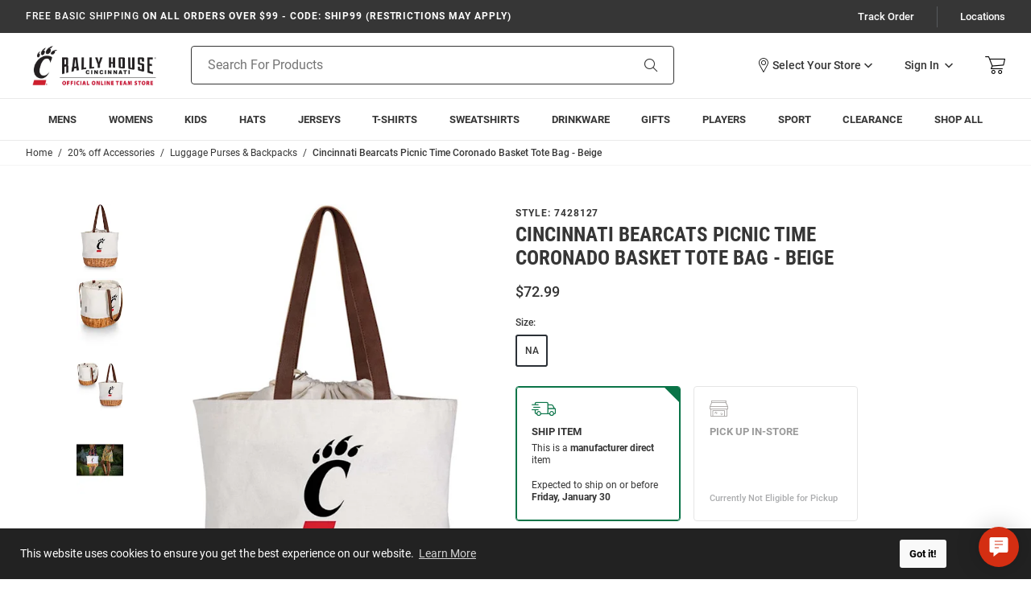

--- FILE ---
content_type: text/html; charset=utf-8
request_url: https://shop.gobearcats.com/Cincinnati-Bearcats-Beige-Coronado-Basket-Tote-7428127
body_size: 24859
content:
<!DOCTYPE html><html lang="en" class="no-js"><head><script type="text/javascript">
var MMThemeBreakpoints =
[
{
"code":	"mobile",
"name":	"Mobile",
"start":	{
"unit": "px",
"value": ""
}
,
"end":	{
"unit": "em",
"value": "39.999"
}
}
,{
"code":	"tablet",
"name":	"Tablet",
"start":	{
"unit": "px",
"value": ""
}
,
"end":	{
"unit": "em",
"value": "59.999"
}
}
];
</script>
<script type="text/javascript">
var json_url = "https:\/\/shop.gobearcats.com\/mm5\/json.mvc\u003F";
var json_nosessionurl = "https:\/\/shop.gobearcats.com\/mm5\/json.mvc\u003F";
var Store_Code = "MSRH";
</script>
<script type="text/javascript" src="https://shop.gobearcats.com/mm5/clientside.mvc?T=ca7712f2&amp;Module_Code=cmp-cssui-searchfield&amp;Filename=runtime.js" integrity="sha512-GT3fQyjPOh3ZvhBeXjc3+okpwb4DpByCirgPrWz6TaihplxQROYh7ilw9bj4wu+hbLgToqAFQuw3SCRJjmGcGQ==" crossorigin="anonymous" async defer></script>
<script type="text/javascript">
var MMSearchField_Search_URL_sep = "https:\/\/shop.gobearcats.com\/search\u003FSearch=";
(function( obj, eventType, fn )
{
if ( obj.addEventListener )
{
obj.addEventListener( eventType, fn, false );
}
else if ( obj.attachEvent )
{
obj.attachEvent( 'on' + eventType, fn );
}
})( window, 'mmsearchfield_override', function()
{
MMSearchField.prototype.onMenuAppendHeader = function () {return null;};MMSearchField.prototype.onMenuAppendItem = function (data) {var span;span = newElement('span', {'class': 'g-search-preview__entry'}, null, null);span.innerHTML = data;return span;};MMSearchField.prototype.onMenuAppendStoreSearch = function (search_value) {var item;item = newElement('div', {'class': 'g-search-preview__search-all'}, null, null);item.element_text = newTextNode('Search store for product "' + search_value + '"', item);return item;};MMSearchField.prototype.onFocus = function () {this.element_menu.classList.toggle('g-search-preview--open');};MMSearchField.prototype.onBlur = function () {this.element_menu.classList.toggle('g-search-preview--open');};
} );
</script>
<script type="text/javascript" src="https://shop.gobearcats.com/mm5/clientside.mvc?T=ca7712f2&amp;Filename=runtime_ui.js" integrity="sha512-ZIZBhU8Ftvfk9pHoUdkXEXY8RZppw5nTJnFsMqX+3ViPliSA/Y5WRa+eK3vIHZQfqf3R/SXEVS1DJTjmKgVOOw==" crossorigin="anonymous" async defer></script><script type="text/javascript" src="https://shop.gobearcats.com/mm5/clientside.mvc?T=ca7712f2&amp;Filename=ajax.js" integrity="sha512-hBYAAq3Edaymi0ELd4oY1JQXKed1b6ng0Ix9vNMtHrWb3FO0tDeoQ95Y/KM5z3XmxcibnvbVujqgLQn/gKBRhA==" crossorigin="anonymous" async defer></script>
<script>var dataLayer = dataLayer || [];dataLayer.push({"canonicalUri": "https:\/\/shop.gobearcats.com\/Cincinnati-Bearcats-Beige-Coronado-Basket-Tote-7428127","requestUri": "\/Cincinnati-Bearcats-Beige-Coronado-Basket-Tote-7428127","pageCode": "PROD","pageType": "product","pageName": "","userId": "","userEmail": "","sha1Email": "","basketId": "provisional","categoryCode": "holiday-20-off-accessories","categoryName": "20\u0025 off Accessories","productCode": "9587520","checkoutStep": ""});dataLayer.push({ecommerce: null});dataLayer.push({"event": "product_view","ecommerce": {"detail": {"products": [{"brand": "Picnic Time","item_brand": "Picnic Time","name": "Cincinnati Bearcats Picnic Time Coronado Basket Tote Bag - Beige","league": "College","team": "Cincinnati Bearcats","facet_department": "Luggage Purses &amp; Backpacks","item_name": "Cincinnati Bearcats Picnic Time Coronado Basket Tote Bag - Beige","id": "7428127","item_id": "7428127","price": 72.99,"sku": "7428127"}]}},"content_type": "gtm_product","content_ids": ["9587520"],"value": 72.99});</script><!-- Google Tag Manager --><script>(function(w,d,s,l,i){w[l]=w[l]||[];w[l].push({'gtm.start':new Date().getTime(),event:'gtm.js'});var f=d.getElementsByTagName(s)[0],j=d.createElement(s),dl=l!='dataLayer'?'&l='+l:'';j.async=true;j.src='https://www.googletagmanager.com/gtm.js?id='+i+dl;f.parentNode.insertBefore(j,f);})(window,document,'script','dataLayer','GTM-TJRBF763');</script><!-- End Google Tag Manager -->
<meta name="viewport" content="width=device-width, initial-scale=1"><base href="https://shop.gobearcats.com/mm5/"><link rel="shortcut icon" type="image/png" href="graphics/00000001/1/cincinnati-bearcats.png?v=1"><title>Cincinnati Bearcats Picnic Time BEIGE Coronado Basket Tote Bag - 7428127</title><link rel="canonical" href="https://shop.gobearcats.com/Cincinnati-Bearcats-Beige-Coronado-Basket-Tote-7428127" /><meta name="description" content="Dress up your lunch in Bearcats pride with this Cincinnati Bearcats BEIGE Coronado Basket Tote. Rally House has a great selection of new and exclusive Cincinnati Bearcats t-shirts, hats, gifts and apparel, in-store and online. Explore a wide range of similar styles to 7428127 by visiting our collection today!" />
<meta name="keywords" content="Cincinnati Bearcats Tote Gifts, Cincinnati Bearcats Beige Tote, Cincinnati Bearcats Accessories Tote" />
<link rel="stylesheet" href="/mm5/themes/genesis/branches/production/public/dist/main.css?t=1768236134" /><link rel="stylesheet" href="/mm5/themes/genesis/branches/production/public/dist/page-code--PROD.386220f18f621239824d.chunk.css" /><style>:root {--rh-color-primary: #000000;--rh-color-secondary: #E00122;--rh-color-tertiary: #FFFFFF;}</style><link type="text/css" media="all" rel="stylesheet" integrity="sha256-lWOXBr8vqpiy3pliCN1FmPIYkHdcr8Y0nc2BRMranrA= sha384-0K5gx4GPe3B0+RaqthenpKbJBAscHbhUuTd+ZmjJoHkRs98Ms3Pm2S4BvJqkmBdh sha512-wrhf+QxqNNvI+O73Y1XxplLd/Bt2GG2kDlyCGfeByKkupyZlAKZKAHXE2TM9/awtFar6eWl+W9hNO6Mz2QrA6Q==" crossorigin="anonymous" href="https://shop.gobearcats.com/mm5/json.mvc?Store_Code=MSRH&amp;Function=CSSResource_Output&amp;CSSResource_Code=mm-theme-styles&T=c862aad6" data-resource-group="modules" data-resource-code="mm-theme-styles" /><script type="text/javascript" data-resource-group="modules" data-resource-code="recaptcha_v3">
(() =>
{
var script;
script	= document.createElement( 'script' );
script.src	= 'https://www.google.com/recaptcha/api.js?badge=bottomleft&render=6Le2LhwrAAAAAJKXnpKRiNgCwvRIwG4w8fOeZXHw';
document.documentElement.appendChild( script );
} )();
document.addEventListener( 'DOMContentLoaded', () =>
{
var form, element, elements, form_lookup;
form_lookup = new Array();
elements = document.querySelectorAll( 'form input\u005Bname\u003D\"Action\"\u005D\u005Bvalue\u003D\"AUTH\"\u005D, form \u005Bname\u003D\"Action\"\u005D\u005Bvalue\u003D\"ORDR,SHIP,CTAX,AUTH\"\u005D' )
for ( element of elements )
{
if ( element instanceof HTMLFormElement )	form = element;
else if ( element.form instanceof HTMLFormElement )	form = element.form;
else
{
form = null;
while ( element )
{
if ( element instanceof HTMLFormElement )
{
form = element;
break;
}
element = element.parentNode;
}
}
if ( form && ( form_lookup.indexOf( form ) === -1 ) )
{
form_lookup.push( form );
new Miva_reCAPTCHAv3_FormSubmitListener( form, 'payment_authorization' );
}
}
elements = document.querySelectorAll( 'form input\u005Bname\u003D\"Action\"\u005D\u005Bvalue\u003D\"LOGN\"\u005D, form input\u005Bname\u003D\"Action\"\u005D\u005Bvalue\u005E\u003D\"LOGN,\"\u005D' )
for ( element of elements )
{
if ( element instanceof HTMLFormElement )	form = element;
else if ( element.form instanceof HTMLFormElement )	form = element.form;
else
{
form = null;
while ( element )
{
if ( element instanceof HTMLFormElement )
{
form = element;
break;
}
element = element.parentNode;
}
}
if ( form && ( form_lookup.indexOf( form ) === -1 ) )
{
form_lookup.push( form );
new Miva_reCAPTCHAv3_FormSubmitListener( form, 'customer_login' );
}
}
elements = document.querySelectorAll( 'form input\u005Bname\u003D\"Action\"\u005D\u005Bvalue\u003D\"GENESIS_EMPW\"\u005D' )
for ( element of elements )
{
if ( element instanceof HTMLFormElement )	form = element;
else if ( element.form instanceof HTMLFormElement )	form = element.form;
else
{
form = null;
while ( element )
{
if ( element instanceof HTMLFormElement )
{
form = element;
break;
}
element = element.parentNode;
}
}
if ( form && ( form_lookup.indexOf( form ) === -1 ) )
{
form_lookup.push( form );
new Miva_reCAPTCHAv3_FormSubmitListener( form, 'customer_forgot_password' );
}
}
} );
class Miva_reCAPTCHAv3_FormSubmitListener
{
#form;
#submitting;
#event_submit;
#original_submit;
#recaptcha_action;
#event_fallback_submit;
constructor( form, recaptcha_action )
{
this.#form	= form;
this.#submitting	= false;
this.#original_submit	= form.submit;
this.#recaptcha_action	= recaptcha_action;
this.#event_fallback_submit	= () => { this.#form.submit(); };
this.#event_submit	= ( e ) =>
{
e.stopImmediatePropagation();
e.preventDefault();
//
// Trigger overwritten submit to build reCAPTCHAv3 response, where the original
// form submit will be restored in the callback and the "submit" listener removed.
//
this.#form.submit();
}
this.#form.submit	= () =>
{
if ( this.#submitting )
{
return;
}
this.#submitting = true;
Miva_reCAPTCHAv3_Submit( this.#recaptcha_action, ( token ) =>
{
var input_response;
this.#submitting	= false;
input_response	= document.createElement( 'input' );
input_response.type	= 'hidden';
input_response.name	= 'reCAPTCHAv3_Response';
input_response.value	= token;
this.#form.submit	= this.#original_submit;
this.#form.removeEventListener( 'submit', this.#event_submit, { capture: true } );
this.#form.appendChild( input_response );
if ( this.#form.requestSubmit )
{
this.#form.requestSubmit();
}
else
{
this.#form.addEventListener( 'submit', this.#event_fallback_submit );
this.#form.dispatchEvent( new Event( 'submit', { bubbles: true, cancelable: true } ) );
this.#form.removeEventListener( 'submit', this.#event_fallback_submit );
}
} );
};
this.#form.addEventListener( 'submit', this.#event_submit, { capture: true } );
}
}
function Miva_reCAPTCHAv3_Submit( recaptcha_action, callback )
{
try
{
grecaptcha.ready( () => {
try
{
grecaptcha.execute( '6Le2LhwrAAAAAJKXnpKRiNgCwvRIwG4w8fOeZXHw', { action: recaptcha_action } ).then( ( token ) => {
callback( token );
} );
}
catch ( e )
{
setTimeout( () => callback( 'recaptcha failed' ) );
}
} );
}
catch ( e )
{
setTimeout( () => callback( 'recaptcha failed' ) );
}
}
</script><style>*:focus-visible {outline: 2px solid black !important; box-sizing: border-box !important;}.sr-only {position: absolute;left: -10000px;}.skip-link {left: -10000px;padding: 12px;background-color: white;color: black;border: 2px solid black;border-radius: 5px;position: absolute;top: 0px;z-index: 9999999999;}.skip-link:focus-visible{left: 0px;}</style><script type="text/javascript" data-resource-group="head_tag" data-resource-code="sitewide-login">const parseCookies = () => {return Object.fromEntries(document.cookie.split('; ').map(v=>v.split(/=(.*)/s).map(decodeURIComponent)));};const getCookieValue = (name) => {const cookies = parseCookies();return cookies[name];};const multiDomainCode = "CINCY_BEARCATS";if (multiDomainCode === 'MICHLTRWIN') {const screenCode = 'PROD';const useStoreLogin = Boolean(0);const cookieName = 'hasSiteAccess';const cookieValue = getCookieValue(cookieName);const isAllowed = typeof cookieValue !== 'undefined';console.log(useStoreLogin);if (screenCode !== 'SITELOGIN' && !isAllowed && useStoreLogin) {window.location.replace('/site-login');}}</script><meta property="og:description"	content="Check out the deal on Cincinnati Bearcats Picnic Time Coronado Basket Tote Bag - Beige at Rally House Team Store"><meta property="og:image"	content="https://media.rallyhouse.com/products/7428127-1.jpg?tx="><meta property="og:image:alt"	content="Cincinnati Bearcats Picnic Time Coronado Basket Tote Bag - Beige"><meta property="og:site_name"	content="Rally House Team Store"><meta property="og:title"	content="Cincinnati Bearcats Picnic Time Coronado Basket Tote Bag - Beige"><meta property="og:type"	content="product"><meta property="og:url"	content="https://shop.gobearcats.com/Cincinnati-Bearcats-Beige-Coronado-Basket-Tote-7428127"><meta property="og:locale" content="en_US"><meta property="product:price:amount"	content="72.99" /><meta property="product:price:currency"	content="USD" /><meta name="twitter:card" content="summary_large_image"><meta name="twitter:site"	content="rally_house" /><meta name="twitter:creator"	content="rally_house"></head><body class="g-site-wrapper"><a class="skip-link" href="https://shop.gobearcats.com/Cincinnati-Bearcats-Beige-Coronado-Basket-Tote-7428127?#main-content">Skip to Content</a><div id="cross_device_baskets" class="readytheme-contentsection">
</div>
<aside id="js-mini-basket" class="g-mini-basket" aria-hidden="true"><div class="js-mini-basket" data-count="0" data-subtotal="" data-session="d62d6a4bda058307e6f9c8eafeab605d"><div class="g-mini-basket__overlay" tabindex="-1" data-micromodal-close><div class="g-mini-basket__content u-bg-white" role="dialog" aria-modal="true" aria-labelledby="modal-mini-basket-title"><div id="js-mini-basket-loading-container" aria-hidden="true"></div><div class="g-mini-basket__header-container"><div class="g-mini-basket__header"><span id="modal-mini-basket-title" class="g-mini-basket__title">My Cart</span><button type="button" class="g-mini-basket__close g-button--no-styling u-icon-cross" aria-label="Close Mini-Basket" data-micromodal-close></button></div></div><div class="g-mini-basket__footer g-mini-basket__empty"><div class="u-icon-cart-empty g-mini-basket__empty-icon" aria-hidden="true"></div><div class="g-mini-basket__empty-title">It's Empty in Here!</div><div class="g-mini-basket__empty-text">Add items to get started.</div><div class="g-mini-basket__continue-shopping"><button class="g-button-primary" data-micromodal-close>Continue Shopping</button></div></div></div></div></div></aside><div class="g-site-header__top-navigation " role="region" aria-label="Featured promotions and support navigation links"><div class="g-wrapper"><div class="g-layout"><div class="g-layout__item u-width-12 u-width-8--xl u-text-center u-text-left--xl"><span class="g-site-header__message"><strong><span class="u-text-medium">Free Basic Shipping</span> On All Orders Over $99 - CODE: SHIP99 (restrictions may apply)</strong></span>
</div><div class="g-layout__item u-hidden u-flex--xl u-width-4 g-site-header__top-navigation-links"><a href="https://shop.gobearcats.com/order-history-list" class="g-site-header__top-navigation-link">Track Order</a><span class="g-site-header__top-navigation-sep" aria-hidden="true"></span><a href="https://shop.gobearcats.com/stores" class="g-site-header__top-navigation-link" id="TopNav_Locations">Locations</a></div></div></div></div><header class="g-site-header g-site-header__unsticky"><div class="g-wrapper g-site-header__masthead"><div class="g-layout g-layout--align-center"><div class="g-layout__item u-width-4 u-width-2--m u-width-4--l u-hidden--xl"><button tabindex="0" aria-label="Open Mobile Navigation" class="g-button--no-styling g-navigation-mobile-menu-button u-icon-menu js-navigation-menu__open"><span class="u-hide-visually">Open Mobile Navigation</span></button></div><div class="g-site-header__logo g-layout__item u-width-4 u-width-8--m u-width-4--l u-width-2--xl u-text-center u-text-left--xl"><a href="https://shop.gobearcats.com/" title="Rally House Team Store" class="u-inline-block u-width-12" data-message=""><img src="graphics/00000001/1/cincy_bearcats_logo.webp" alt="Cincinnati Bearcats logo" width="170" height="52"></a></div><div class="g-site-header__links-wrap g-layout__item u-width-4 u-width-2--m u-width-4--l u-width-4--xl u-flex g-layout--align-center u-text-right"><div class="g-site-header__masthead-links u-text-right"><div class="g-site-header__masthead-customerlink"><x-my-store class="g-site-header__mystore" title="View Your Store" role="button" tabindex="0"></x-my-store><a href="https://shop.gobearcats.com/customer-login" class="u-inline-block u-hidden--l g-account-link-mobile" data-micromodal-trigger="js-global-account" data-modal-options='{"awaitCloseAnimation": true, "awaitOpenAnimation": true, "disableScroll": false }'><span class="u-icon-user g-customerlink-icon" aria-hidden="true"></span><span class="u-hide-visually">Sign In</span></a><a href="https://shop.gobearcats.com/customer-login" class="u-inline-block--l u-hidden g-account-link" data-micromodal-trigger="js-global-account" data-modal-options='{"awaitCloseAnimation": true, "awaitOpenAnimation": true, "disableScroll": false }'><span class="u-inline-block">Sign In</span><span class="u-inline-block u-icon-chevron-down g-customerlink-toggle" aria-hidden="true"></span></a><div id="js-global-account" class="g-global-account" aria-hidden="true"><div tabindex="-1" data-micromodal-close><div class="u-text-left g-global-account__inner"><div class="g-global-account__container" role="dialog" aria-modal="true" aria-labelledby="js-global-account-title"><div class="g-global-account__header u-text-right" id="js-global-account-title"><button class="u-inline-block g-button--no-styling g-account-link" data-micromodal-close><span class="u-inline-block" data-micromodal-close>Sign In</span><span class="u-inline-block u-icon-chevron-up g-customerlink-toggle" aria-hidden="true" data-micromodal-close></span></button></div><div class="g-global-account__content" id="js-global-account-content"><div class="g-type-title-4 g-global-account__title">Sign In To Account</div><form class="g-global-account__form js-form-validator" method="post" action="https://shop.gobearcats.com/Cincinnati-Bearcats-Beige-Coronado-Basket-Tote-7428127" autocomplete="off"><fieldset><legend class="u-hide-visually">Global Account Log In</legend><input type="hidden" name="Action" value="LOGN" /><input type="hidden" name="Category_Code" value="holiday-20-off-accessories" /><input type="hidden" name="Product_Code" value="9587520" /><input type="hidden" name="Search" value="" /><input type="hidden" name="Per_Page" value="" /><input type="hidden" name="Sort_By" value="disp_order" /><div class="g-form-list"><div class="g-form-list__item g-form-list__item--full"><label for="global-account__customer-login-email" class="g-form-label is-required">Email Address</label><input id="global-account__customer-login-email" class="g-form-input" type="email" name="Customer_LoginEmail" value="" autocomplete="email" placeholder="Email" required></div><div class="g-form-list__item g-form-list__item--full"><label for="global-account__customer-password" class="g-form-label is-required">Password</label><input id="global-account__customer-password" class="g-form-input" type="password" name="Customer_Password" autocomplete="current-password" placeholder="Password" required></div><div class="g-form-list__item g-form-list__item--full g-form-list__forgot-password"><a class="g-regular-link" href="https://shop.gobearcats.com/forgot-password" title="Forgot Your Password?" data-micromodal-trigger="modal-forgot-password">Forgot Password?</a></div><div class="g-form-list__item g-form-list__item--full g-form-list__cta"><input class="g-button-primary g-button-width--full" type="submit" value="Sign In"></div><div class="g-form-list__item g-form-list__item--full g-form-list__cta"><span id="recaptcha_disclaimer" class="readytheme-banner">
<span class="u-font-xsmall u-color-gray-5">This site is protected by reCAPTCHA and the Google <a href="https://policies.google.com/privacy" target="_blank" class="u-color-primary u-text-underline">Privacy Policy</a> and <a href="https://policies.google.com/terms" target="_blank" class="u-color-primary u-text-underline">Terms of Service</a> apply.</span>
</span>
</div><div class="g-form-list__item g-form-list__item--full g-form-list__cta"><span id="new_website_message_global" class="readytheme-banner">
<div class="u-font-xsmall">
	<p>Be the First To Know About New Releases and Special Offers</p>
	<p>Cruise Through Checkout and Easily Track Your Orders</p>
	<span>Create a Wishlist and View Your Order History</span>
</div>
</span>
</div><div class="g-form-list__item g-form-list__item--full u-text-center"><span class="u-color-primary">New to Rally House?</span> <a href="https://shop.gobearcats.com/customer-login" class="g-display-link">Create an Account</a></div></div></fieldset></form></div></div></div></div></div></div><a class="g-site-header__basket-link js-mini-basket-open" href="https://shop.gobearcats.com/basket-contents" aria-label="Open Mini Basket" aria-haspopup="dialog" data-modal-trigger="js-mini-basket"><span class="u-icon-cart-empty g-site-header__basket-link-icon" aria-hidden="true"></span><span class="g-site-header__basket-link-quantity js-mini-basket-count"></span></a></div></div><div id="js-search-form" class="g-site-header__search g-layout__item u-width-12 u-width-6--xl"><form class="g-site-header__search-form" method="get" action="https://shop.gobearcats.com/search"><fieldset><legend class="u-hide-visually">Product Search</legend><div class="g-form-list"><div class="g-form-list__item g-form-list__item--full g-control-group u-flex"><input id="js-search-form-input" class="g-form-input g-control-group__field u-bg-transparent u-border-none" data-mm_searchfield="Yes" data-mm_searchfield_id="g-search-preview" type="search" name="Search" value="" placeholder="Search For Products" autocomplete="off" aria-label="Search For Products" required><button id="js-site-header__search-clear" class="g-button--no-styling g-site-header__search-clear" type="button" aria-hidden="true">Clear</button><button class="g-button g-control-group__button u-bg-transparent u-icon-search u-border-none g-site-header__search-button" type="submit"><span class="u-hide-visually">Search</span></button></div></div></fieldset><div id="autocomplete-main"></div></form></div></div></div></header><div id="navigation_menu" class="readytheme-contentsection"><nav class="g-site-navigation g-navigation-menu js-navigation-menu is-hidden " aria-label="Rally House Team Store, main-menu" role="menubar"><div class="g-navigation-menu__wrap" role="none"><div class="g-navigation-menu__parent js-navigation-menu__has-child" role="none"><a class="g-navigation-menu__link js-navigation-menu__link" href="https://shop.gobearcats.com/mens" aria-label="Mens main navigation link" role="menuitem" tabindex="0" data-link-name="Mens"><span class="g-navigation-menu__text">Mens</span><span class="g-navigation-menu__icon u-icon-chevron-down u-hidden"></span><span class="g-navigation-menu__icon u-icon-chevron-right u-hidden--xl"></span></a><button class="g-navigation-menu__expand js-navigation-menu__expand u-hide-visually" aria-label="Expand Mens sub-menu" aria-haspopup="true" aria-expanded="false"aria-controls="Mens-sub-menu" tabindex="0"></button><div id="Mens-sub-menu" class="g-navigation-menu__drawer js-navigation-menu__drawer is-edge-left" aria-label="Mens sub-menu" role="region"><div class="g-navigation-menu__header u-hidden--xl" role="none"><button class="g-navigation-menu__previous js-navigation-menu__previous" aria-label="main-menu, Mens, Go back one level" role="menuitem" tabindex="0"><span class="g-navigation-menu__icon u-icon-arrow-left"></span><span class="g-navigation-menu__text">Back</span></button><div class="g-navigation-menu__header--item" role="none"><a class="js-navigation-menu__link g-navigation-menu__title" href="https://shop.gobearcats.com/mens" aria-label="Mens Link" tabindex="0" role="menuitem"><span class="g-navigation-menu__text">Mens</span></a></div></div><div class="g-navigation-menu__row is-static" role="none"><div class="g-navigation-menu__column" data-column="Mens Column 1" role="none"><div class="g-navigation-menu__item" role="none"><a class="g-navigation-menu__link g-navigation-menu__title js-navigation-menu__link" href="https://shop.gobearcats.com/hats/mens" aria-label="Mens - Hats main navigation link" aria-haspopup="false" tabindex="0" role="menuitem"><span class="g-navigation-menu__text">Hats</span></a></div><div class="g-navigation-menu__item" role="none"><a class="g-navigation-menu__link g-navigation-menu__title js-navigation-menu__link" href="https://shop.gobearcats.com/jerseys/mens" aria-label="Mens - Jerseys main navigation link" aria-haspopup="false" tabindex="0" role="menuitem"><span class="g-navigation-menu__text">Jerseys</span></a></div><div class="g-navigation-menu__item" role="none"><a class="g-navigation-menu__link g-navigation-menu__title js-navigation-menu__link" href="https://shop.gobearcats.com/t-shirts/mens" aria-label="Mens - T-Shirts main navigation link" aria-haspopup="false" tabindex="0" role="menuitem"><span class="g-navigation-menu__text">T-Shirts</span></a></div></div><div class="g-navigation-menu__column" data-column="Mens Column 2" role="none"><div class="g-navigation-menu__item" role="none"><a class="g-navigation-menu__link g-navigation-menu__title js-navigation-menu__link" href="https://shop.gobearcats.com/sweatshirts-sweaters/mens" aria-label="Mens - Sweatshirts main navigation link" aria-haspopup="false" tabindex="0" role="menuitem"><span class="g-navigation-menu__text">Sweatshirts</span></a></div><div class="g-navigation-menu__item" role="none"><a class="g-navigation-menu__link g-navigation-menu__title js-navigation-menu__link" href="https://shop.gobearcats.com/accessories/mens" aria-label="Mens - Accessories main navigation link" aria-haspopup="false" tabindex="0" role="menuitem"><span class="g-navigation-menu__text">Accessories</span></a></div><div class="g-navigation-menu__item" role="none"><a class="g-navigation-menu__link g-navigation-menu__title js-navigation-menu__link" href="https://shop.gobearcats.com/bottoms/mens" aria-label="Mens - Bottoms main navigation link" aria-haspopup="false" tabindex="0" role="menuitem"><span class="g-navigation-menu__text">Bottoms</span></a></div></div><div class="g-navigation-menu__column" data-column="Mens Column 3" role="none"><div class="g-navigation-menu__item" role="none"><a class="g-navigation-menu__link g-navigation-menu__title js-navigation-menu__link" href="https://shop.gobearcats.com/jackets/mens" aria-label="Mens - Jackets main navigation link" aria-haspopup="false" tabindex="0" role="menuitem"><span class="g-navigation-menu__text">Jackets</span></a></div><div class="g-navigation-menu__item" role="none"><a class="g-navigation-menu__link g-navigation-menu__title js-navigation-menu__link" href="https://shop.gobearcats.com/pajamas/mens" aria-label="Mens - Pajamas main navigation link" aria-haspopup="false" tabindex="0" role="menuitem"><span class="g-navigation-menu__text">Pajamas</span></a></div><div class="g-navigation-menu__item" role="none"><a class="g-navigation-menu__link g-navigation-menu__title js-navigation-menu__link" href="https://shop.gobearcats.com/polos-dress-shirts/mens" aria-label="Mens - Polos &amp; Dress Shirts main navigation link" aria-haspopup="false" tabindex="0" role="menuitem"><span class="g-navigation-menu__text">Polos &amp; Dress Shirts</span></a></div></div><div class="g-navigation-menu__column" data-column="Mens Column 4" role="none"><div class="g-navigation-menu__item" role="none"><a class="g-navigation-menu__link g-navigation-menu__title js-navigation-menu__link" href="https://shop.gobearcats.com/socks/mens" aria-label="Mens - Socks main navigation link" aria-haspopup="false" tabindex="0" role="menuitem"><span class="g-navigation-menu__text">Socks</span></a></div><div class="g-navigation-menu__item" role="none"><a class="g-navigation-menu__link g-navigation-menu__title js-navigation-menu__link" href="https://shop.gobearcats.com/luggage-purses-backpacks" aria-label="Mens - Luggage, Purses &amp; Backpacks main navigation link" aria-haspopup="false" tabindex="0" role="menuitem"><span class="g-navigation-menu__text">Luggage, Purses &amp; Backpacks</span></a></div></div><a class="js-navigation-menu__link g-navigation-menu__link g-navigation-menu__link--standout u-hidden--xl" href="https://shop.gobearcats.com/mens" aria-label="Mens main navigation shop all link" tabindex="0" role="menuitem">Shop All</a></div></div></div><div class="g-navigation-menu__parent js-navigation-menu__has-child" role="none"><a class="g-navigation-menu__link js-navigation-menu__link" href="https://shop.gobearcats.com/womens" aria-label="Womens main navigation link" role="menuitem" tabindex="0" data-link-name="Womens"><span class="g-navigation-menu__text">Womens</span><span class="g-navigation-menu__icon u-icon-chevron-down u-hidden"></span><span class="g-navigation-menu__icon u-icon-chevron-right u-hidden--xl"></span></a><button class="g-navigation-menu__expand js-navigation-menu__expand u-hide-visually" aria-label="Expand Womens sub-menu" aria-haspopup="true" aria-expanded="false"aria-controls="Womens-sub-menu" tabindex="0"></button><div id="Womens-sub-menu" class="g-navigation-menu__drawer js-navigation-menu__drawer" aria-label="Womens sub-menu" role="region"><div class="g-navigation-menu__header u-hidden--xl" role="none"><button class="g-navigation-menu__previous js-navigation-menu__previous" aria-label="main-menu, Womens, Go back one level" role="menuitem" tabindex="0"><span class="g-navigation-menu__icon u-icon-arrow-left"></span><span class="g-navigation-menu__text">Back</span></button><div class="g-navigation-menu__header--item" role="none"><a class="js-navigation-menu__link g-navigation-menu__title" href="https://shop.gobearcats.com/womens" aria-label="Womens Link" tabindex="0" role="menuitem"><span class="g-navigation-menu__text">Womens</span></a></div></div><div class="g-navigation-menu__row is-static" role="none"><div class="g-navigation-menu__column" data-column="Womens Column 1" role="none"><div class="g-navigation-menu__item" role="none"><a class="g-navigation-menu__link g-navigation-menu__title js-navigation-menu__link" href="https://shop.gobearcats.com/hats/womens" aria-label="Womens - Hats main navigation link" aria-haspopup="false" tabindex="0" role="menuitem"><span class="g-navigation-menu__text">Hats</span></a></div><div class="g-navigation-menu__item" role="none"><a class="g-navigation-menu__link g-navigation-menu__title js-navigation-menu__link" href="https://shop.gobearcats.com/jerseys/womens" aria-label="Womens - Jerseys main navigation link" aria-haspopup="false" tabindex="0" role="menuitem"><span class="g-navigation-menu__text">Jerseys</span></a></div><div class="g-navigation-menu__item" role="none"><a class="g-navigation-menu__link g-navigation-menu__title js-navigation-menu__link" href="https://shop.gobearcats.com/t-shirts/womens" aria-label="Womens - T-Shirts main navigation link" aria-haspopup="false" tabindex="0" role="menuitem"><span class="g-navigation-menu__text">T-Shirts</span></a></div></div><div class="g-navigation-menu__column" data-column="Womens Column 2" role="none"><div class="g-navigation-menu__item" role="none"><a class="g-navigation-menu__link g-navigation-menu__title js-navigation-menu__link" href="https://shop.gobearcats.com/sweatshirts-sweaters/womens" aria-label="Womens - Sweatshirts main navigation link" aria-haspopup="false" tabindex="0" role="menuitem"><span class="g-navigation-menu__text">Sweatshirts</span></a></div><div class="g-navigation-menu__item" role="none"><a class="g-navigation-menu__link g-navigation-menu__title js-navigation-menu__link" href="https://shop.gobearcats.com/accessories/womens" aria-label="Womens - Accessories main navigation link" aria-haspopup="false" tabindex="0" role="menuitem"><span class="g-navigation-menu__text">Accessories</span></a></div><div class="g-navigation-menu__item" role="none"><a class="g-navigation-menu__link g-navigation-menu__title js-navigation-menu__link" href="https://shop.gobearcats.com/bottoms/womens" aria-label="Womens - Bottoms main navigation link" aria-haspopup="false" tabindex="0" role="menuitem"><span class="g-navigation-menu__text">Bottoms</span></a></div></div><div class="g-navigation-menu__column" data-column="Womens Column 3" role="none"><div class="g-navigation-menu__item" role="none"><a class="g-navigation-menu__link g-navigation-menu__title js-navigation-menu__link" href="https://shop.gobearcats.com/jackets/womens" aria-label="Womens - Jackets main navigation link" aria-haspopup="false" tabindex="0" role="menuitem"><span class="g-navigation-menu__text">Jackets</span></a></div><div class="g-navigation-menu__item" role="none"><a class="g-navigation-menu__link g-navigation-menu__title js-navigation-menu__link" href="https://shop.gobearcats.com/pajamas/womens" aria-label="Womens - Pajamas main navigation link" aria-haspopup="false" tabindex="0" role="menuitem"><span class="g-navigation-menu__text">Pajamas</span></a></div><div class="g-navigation-menu__item" role="none"><a class="g-navigation-menu__link g-navigation-menu__title js-navigation-menu__link" href="https://shop.gobearcats.com/polos-dress-shirts/womens" aria-label="Womens - Polos &amp; Dress Shirts main navigation link" aria-haspopup="false" tabindex="0" role="menuitem"><span class="g-navigation-menu__text">Polos &amp; Dress Shirts</span></a></div></div><div class="g-navigation-menu__column" data-column="Womens Column 4" role="none"><div class="g-navigation-menu__item" role="none"><a class="g-navigation-menu__link g-navigation-menu__title js-navigation-menu__link" href="https://shop.gobearcats.com/socks/womens" aria-label="Womens - Socks main navigation link" aria-haspopup="false" tabindex="0" role="menuitem"><span class="g-navigation-menu__text">Socks</span></a></div></div><a class="js-navigation-menu__link g-navigation-menu__link g-navigation-menu__link--standout u-hidden--xl" href="https://shop.gobearcats.com/womens" aria-label="Womens main navigation shop all link" tabindex="0" role="menuitem">Shop All</a></div></div></div><div class="g-navigation-menu__parent js-navigation-menu__has-child" role="none"><a class="g-navigation-menu__link js-navigation-menu__link" href="https://shop.gobearcats.com/kids" aria-label="Kids main navigation link" role="menuitem" tabindex="0" data-link-name="Kids"><span class="g-navigation-menu__text">Kids</span><span class="g-navigation-menu__icon u-icon-chevron-down u-hidden"></span><span class="g-navigation-menu__icon u-icon-chevron-right u-hidden--xl"></span></a><button class="g-navigation-menu__expand js-navigation-menu__expand u-hide-visually" aria-label="Expand Kids sub-menu" aria-haspopup="true" aria-expanded="false"aria-controls="Kids-sub-menu" tabindex="0"></button><div id="Kids-sub-menu" class="g-navigation-menu__drawer js-navigation-menu__drawer" aria-label="Kids sub-menu" role="region"><div class="g-navigation-menu__header u-hidden--xl" role="none"><button class="g-navigation-menu__previous js-navigation-menu__previous" aria-label="main-menu, Kids, Go back one level" role="menuitem" tabindex="0"><span class="g-navigation-menu__icon u-icon-arrow-left"></span><span class="g-navigation-menu__text">Back</span></button><div class="g-navigation-menu__header--item" role="none"><a class="js-navigation-menu__link g-navigation-menu__title" href="https://shop.gobearcats.com/kids" aria-label="Kids Link" tabindex="0" role="menuitem"><span class="g-navigation-menu__text">Kids</span></a></div></div><div class="g-navigation-menu__row is-static" role="none"><div class="g-navigation-menu__column" data-column="Kids Column 1" role="none"><div class="g-navigation-menu__item" role="none"><a class="g-navigation-menu__link g-navigation-menu__title js-navigation-menu__link" href="https://shop.gobearcats.com/hats/kids" aria-label="Kids - Hats main navigation link" aria-haspopup="false" tabindex="0" role="menuitem"><span class="g-navigation-menu__text">Hats</span></a></div><div class="g-navigation-menu__item" role="none"><a class="g-navigation-menu__link g-navigation-menu__title js-navigation-menu__link" href="https://shop.gobearcats.com/jerseys/kids" aria-label="Kids - Jerseys main navigation link" aria-haspopup="false" tabindex="0" role="menuitem"><span class="g-navigation-menu__text">Jerseys</span></a></div><div class="g-navigation-menu__item" role="none"><a class="g-navigation-menu__link g-navigation-menu__title js-navigation-menu__link" href="https://shop.gobearcats.com/t-shirts/kids" aria-label="Kids - T-Shirts main navigation link" aria-haspopup="false" tabindex="0" role="menuitem"><span class="g-navigation-menu__text">T-Shirts</span></a></div></div><div class="g-navigation-menu__column" data-column="Kids Column 2" role="none"><div class="g-navigation-menu__item" role="none"><a class="g-navigation-menu__link g-navigation-menu__title js-navigation-menu__link" href="https://shop.gobearcats.com/accessories/kids" aria-label="Kids - Accessories main navigation link" aria-haspopup="false" tabindex="0" role="menuitem"><span class="g-navigation-menu__text">Accessories</span></a></div><div class="g-navigation-menu__item" role="none"><a class="g-navigation-menu__link g-navigation-menu__title js-navigation-menu__link" href="https://shop.gobearcats.com/bottoms/kids" aria-label="Kids - Bottoms main navigation link" aria-haspopup="false" tabindex="0" role="menuitem"><span class="g-navigation-menu__text">Bottoms</span></a></div><div class="g-navigation-menu__item" role="none"><a class="g-navigation-menu__link g-navigation-menu__title js-navigation-menu__link" href="https://shop.gobearcats.com/pajamas/kids" aria-label="Kids - Pajamas main navigation link" aria-haspopup="false" tabindex="0" role="menuitem"><span class="g-navigation-menu__text">Pajamas</span></a></div></div><div class="g-navigation-menu__column" data-column="Kids Column 3" role="none"><div class="g-navigation-menu__item" role="none"><a class="g-navigation-menu__link g-navigation-menu__title js-navigation-menu__link" href="https://shop.gobearcats.com/socks/kids" aria-label="Kids - Socks main navigation link" aria-haspopup="false" tabindex="0" role="menuitem"><span class="g-navigation-menu__text">Socks</span></a></div><div class="g-navigation-menu__item" role="none"><a class="g-navigation-menu__link g-navigation-menu__title js-navigation-menu__link" href="https://shop.gobearcats.com/baby-accessories" aria-label="Kids - Baby Accessories main navigation link" aria-haspopup="false" tabindex="0" role="menuitem"><span class="g-navigation-menu__text">Baby Accessories</span></a></div></div><a class="js-navigation-menu__link g-navigation-menu__link g-navigation-menu__link--standout u-hidden--xl" href="https://shop.gobearcats.com/kids" aria-label="Kids main navigation shop all link" tabindex="0" role="menuitem">Shop All</a></div></div></div><div class="g-navigation-menu__parent js-navigation-menu__has-child" role="none"><a class="g-navigation-menu__link js-navigation-menu__link" href="https://shop.gobearcats.com/hats" aria-label="Hats main navigation link" role="menuitem" tabindex="0" data-link-name="Hats"><span class="g-navigation-menu__text">Hats</span><span class="g-navigation-menu__icon u-icon-chevron-down u-hidden"></span><span class="g-navigation-menu__icon u-icon-chevron-right u-hidden--xl"></span></a><button class="g-navigation-menu__expand js-navigation-menu__expand u-hide-visually" aria-label="Expand Hats sub-menu" aria-haspopup="true" aria-expanded="false"aria-controls="Hats-sub-menu" tabindex="0"></button><div id="Hats-sub-menu" class="g-navigation-menu__drawer js-navigation-menu__drawer" aria-label="Hats sub-menu" role="region"><div class="g-navigation-menu__header u-hidden--xl" role="none"><button class="g-navigation-menu__previous js-navigation-menu__previous" aria-label="main-menu, Hats, Go back one level" role="menuitem" tabindex="0"><span class="g-navigation-menu__icon u-icon-arrow-left"></span><span class="g-navigation-menu__text">Back</span></button><div class="g-navigation-menu__header--item" role="none"><a class="js-navigation-menu__link g-navigation-menu__title" href="https://shop.gobearcats.com/hats" aria-label="Hats Link" tabindex="0" role="menuitem"><span class="g-navigation-menu__text">Hats</span></a></div></div><div class="g-navigation-menu__row is-static" role="none"><div class="g-navigation-menu__column" data-column="Hats Column 1" role="none"><div class="g-navigation-menu__item" role="none"><a class="g-navigation-menu__link g-navigation-menu__title js-navigation-menu__link" href="https://shop.gobearcats.com/hats/mens" aria-label="Hats - Mens main navigation link" aria-haspopup="false" tabindex="0" role="menuitem"><span class="g-navigation-menu__text">Mens</span></a></div><div class="g-navigation-menu__item" role="none"><a class="g-navigation-menu__link g-navigation-menu__title js-navigation-menu__link" href="https://shop.gobearcats.com/hats/womens" aria-label="Hats - Womens main navigation link" aria-haspopup="false" tabindex="0" role="menuitem"><span class="g-navigation-menu__text">Womens</span></a></div><div class="g-navigation-menu__item" role="none"><a class="g-navigation-menu__link g-navigation-menu__title js-navigation-menu__link" href="https://shop.gobearcats.com/hats/kids" aria-label="Hats - Kids main navigation link" aria-haspopup="false" tabindex="0" role="menuitem"><span class="g-navigation-menu__text">Kids</span></a></div></div><div class="g-navigation-menu__column" data-column="Hats Column 2" role="none"><div class="g-navigation-menu__item" role="none"><a class="g-navigation-menu__link g-navigation-menu__title js-navigation-menu__link" href="https://shop.gobearcats.com/hats/adjustable" aria-label="Hats - Adjustable main navigation link" aria-haspopup="false" tabindex="0" role="menuitem"><span class="g-navigation-menu__text">Adjustable</span></a></div><div class="g-navigation-menu__item" role="none"><a class="g-navigation-menu__link g-navigation-menu__title js-navigation-menu__link" href="https://shop.gobearcats.com/hats/bucket" aria-label="Hats - Bucket main navigation link" aria-haspopup="false" tabindex="0" role="menuitem"><span class="g-navigation-menu__text">Bucket</span></a></div><div class="g-navigation-menu__item" role="none"><a class="g-navigation-menu__link g-navigation-menu__title js-navigation-menu__link" href="https://shop.gobearcats.com/hats/fitted" aria-label="Hats - Fitted main navigation link" aria-haspopup="false" tabindex="0" role="menuitem"><span class="g-navigation-menu__text">Fitted</span></a></div></div><div class="g-navigation-menu__column" data-column="Hats Column 3" role="none"><div class="g-navigation-menu__item" role="none"><a class="g-navigation-menu__link g-navigation-menu__title js-navigation-menu__link" href="https://shop.gobearcats.com/hats/flex" aria-label="Hats - Flex main navigation link" aria-haspopup="false" tabindex="0" role="menuitem"><span class="g-navigation-menu__text">Flex</span></a></div><div class="g-navigation-menu__item" role="none"><a class="g-navigation-menu__link g-navigation-menu__title js-navigation-menu__link" href="https://shop.gobearcats.com/hats/knit" aria-label="Hats - Knit main navigation link" aria-haspopup="false" tabindex="0" role="menuitem"><span class="g-navigation-menu__text">Knit</span></a></div><div class="g-navigation-menu__item" role="none"><a class="g-navigation-menu__link g-navigation-menu__title js-navigation-menu__link" href="https://shop.gobearcats.com/hats/snapback" aria-label="Hats - Snapback main navigation link" aria-haspopup="false" tabindex="0" role="menuitem"><span class="g-navigation-menu__text">Snapback</span></a></div></div><div class="g-navigation-menu__column" data-column="Hats Column 4" role="none"><div class="g-navigation-menu__item" role="none"><a class="g-navigation-menu__link g-navigation-menu__title js-navigation-menu__link" href="https://shop.gobearcats.com/hats/visors" aria-label="Hats - Visors main navigation link" aria-haspopup="false" tabindex="0" role="menuitem"><span class="g-navigation-menu__text">Visors</span></a></div></div><a class="js-navigation-menu__link g-navigation-menu__link g-navigation-menu__link--standout u-hidden--xl" href="https://shop.gobearcats.com/hats" aria-label="Hats main navigation shop all link" tabindex="0" role="menuitem">Shop All</a></div></div></div><div class="g-navigation-menu__parent js-navigation-menu__has-child" role="none"><a class="g-navigation-menu__link js-navigation-menu__link" href="https://shop.gobearcats.com/jerseys" aria-label="Jerseys main navigation link" role="menuitem" tabindex="0" data-link-name="Jerseys"><span class="g-navigation-menu__text">Jerseys</span><span class="g-navigation-menu__icon u-icon-chevron-down u-hidden"></span><span class="g-navigation-menu__icon u-icon-chevron-right u-hidden--xl"></span></a><button class="g-navigation-menu__expand js-navigation-menu__expand u-hide-visually" aria-label="Expand Jerseys sub-menu" aria-haspopup="true" aria-expanded="false"aria-controls="Jerseys-sub-menu" tabindex="0"></button><div id="Jerseys-sub-menu" class="g-navigation-menu__drawer js-navigation-menu__drawer" aria-label="Jerseys sub-menu" role="region"><div class="g-navigation-menu__header u-hidden--xl" role="none"><button class="g-navigation-menu__previous js-navigation-menu__previous" aria-label="main-menu, Jerseys, Go back one level" role="menuitem" tabindex="0"><span class="g-navigation-menu__icon u-icon-arrow-left"></span><span class="g-navigation-menu__text">Back</span></button><div class="g-navigation-menu__header--item" role="none"><a class="js-navigation-menu__link g-navigation-menu__title" href="https://shop.gobearcats.com/jerseys" aria-label="Jerseys Link" tabindex="0" role="menuitem"><span class="g-navigation-menu__text">Jerseys</span></a></div></div><div class="g-navigation-menu__row is-static" role="none"><div class="g-navigation-menu__column" data-column="Jerseys Column 1" role="none"><div class="g-navigation-menu__item" role="none"><a class="g-navigation-menu__link g-navigation-menu__title js-navigation-menu__link" href="https://shop.gobearcats.com/jerseys/mens" aria-label="Jerseys - Mens main navigation link" aria-haspopup="false" tabindex="0" role="menuitem"><span class="g-navigation-menu__text">Mens</span></a></div><div class="g-navigation-menu__item" role="none"><a class="g-navigation-menu__link g-navigation-menu__title js-navigation-menu__link" href="https://shop.gobearcats.com/jerseys/kids" aria-label="Jerseys - Kids main navigation link" aria-haspopup="false" tabindex="0" role="menuitem"><span class="g-navigation-menu__text">Kids</span></a></div><div class="g-navigation-menu__item" role="none"><a class="g-navigation-menu__link g-navigation-menu__title js-navigation-menu__link" href="https://shop.gobearcats.com/jerseys/basketball" aria-label="Jerseys - Basketball main navigation link" aria-haspopup="false" tabindex="0" role="menuitem"><span class="g-navigation-menu__text">Basketball</span></a></div></div><div class="g-navigation-menu__column" data-column="Jerseys Column 2" role="none"><div class="g-navigation-menu__item" role="none"><a class="g-navigation-menu__link g-navigation-menu__title js-navigation-menu__link" href="https://shop.gobearcats.com/jerseys/football" aria-label="Jerseys - Football main navigation link" aria-haspopup="false" tabindex="0" role="menuitem"><span class="g-navigation-menu__text">Football</span></a></div><div class="g-navigation-menu__item" role="none"><a class="g-navigation-menu__link g-navigation-menu__title js-navigation-menu__link" href="https://shop.gobearcats.com/jerseys/fashion" aria-label="Jerseys - Fashion main navigation link" aria-haspopup="false" tabindex="0" role="menuitem"><span class="g-navigation-menu__text">Fashion</span></a></div></div><a class="js-navigation-menu__link g-navigation-menu__link g-navigation-menu__link--standout u-hidden--xl" href="https://shop.gobearcats.com/jerseys" aria-label="Jerseys main navigation shop all link" tabindex="0" role="menuitem">Shop All</a></div></div></div><div class="g-navigation-menu__parent js-navigation-menu__has-child" role="none"><a class="g-navigation-menu__link js-navigation-menu__link" href="https://shop.gobearcats.com/t-shirts" aria-label="T-Shirts main navigation link" role="menuitem" tabindex="0" data-link-name="T-Shirts"><span class="g-navigation-menu__text">T-Shirts</span><span class="g-navigation-menu__icon u-icon-chevron-down u-hidden"></span><span class="g-navigation-menu__icon u-icon-chevron-right u-hidden--xl"></span></a><button class="g-navigation-menu__expand js-navigation-menu__expand u-hide-visually" aria-label="Expand T-Shirts sub-menu" aria-haspopup="true" aria-expanded="false"aria-controls="T-Shirts-sub-menu" tabindex="0"></button><div id="T-Shirts-sub-menu" class="g-navigation-menu__drawer js-navigation-menu__drawer" aria-label="T-Shirts sub-menu" role="region"><div class="g-navigation-menu__header u-hidden--xl" role="none"><button class="g-navigation-menu__previous js-navigation-menu__previous" aria-label="main-menu, T-Shirts, Go back one level" role="menuitem" tabindex="0"><span class="g-navigation-menu__icon u-icon-arrow-left"></span><span class="g-navigation-menu__text">Back</span></button><div class="g-navigation-menu__header--item" role="none"><a class="js-navigation-menu__link g-navigation-menu__title" href="https://shop.gobearcats.com/t-shirts" aria-label="T-Shirts Link" tabindex="0" role="menuitem"><span class="g-navigation-menu__text">T-Shirts</span></a></div></div><div class="g-navigation-menu__row is-static" role="none"><div class="g-navigation-menu__column" data-column="T-Shirts Column 1" role="none"><div class="g-navigation-menu__item" role="none"><a class="g-navigation-menu__link g-navigation-menu__title js-navigation-menu__link" href="https://shop.gobearcats.com/t-shirts/mens" aria-label="T-Shirts - Mens main navigation link" aria-haspopup="false" tabindex="0" role="menuitem"><span class="g-navigation-menu__text">Mens</span></a></div><div class="g-navigation-menu__item" role="none"><a class="g-navigation-menu__link g-navigation-menu__title js-navigation-menu__link" href="https://shop.gobearcats.com/t-shirts/womens" aria-label="T-Shirts - Womens main navigation link" aria-haspopup="false" tabindex="0" role="menuitem"><span class="g-navigation-menu__text">Womens</span></a></div><div class="g-navigation-menu__item" role="none"><a class="g-navigation-menu__link g-navigation-menu__title js-navigation-menu__link" href="https://shop.gobearcats.com/t-shirts/kids" aria-label="T-Shirts - Kids main navigation link" aria-haspopup="false" tabindex="0" role="menuitem"><span class="g-navigation-menu__text">Kids</span></a></div></div><div class="g-navigation-menu__column" data-column="T-Shirts Column 2" role="none"><div class="g-navigation-menu__item" role="none"><a class="g-navigation-menu__link g-navigation-menu__title js-navigation-menu__link" href="https://shop.gobearcats.com/t-shirts/long-sleeve" aria-label="T-Shirts - Long Sleeve main navigation link" aria-haspopup="false" tabindex="0" role="menuitem"><span class="g-navigation-menu__text">Long Sleeve</span></a></div><div class="g-navigation-menu__item" role="none"><a class="g-navigation-menu__link g-navigation-menu__title js-navigation-menu__link" href="https://shop.gobearcats.com/t-shirts/short-sleeve" aria-label="T-Shirts - Short Sleeve main navigation link" aria-haspopup="false" tabindex="0" role="menuitem"><span class="g-navigation-menu__text">Short Sleeve</span></a></div><div class="g-navigation-menu__item" role="none"><a class="g-navigation-menu__link g-navigation-menu__title js-navigation-menu__link" href="https://shop.gobearcats.com/t-shirts/tank-tops" aria-label="T-Shirts - Tank Tops main navigation link" aria-haspopup="false" tabindex="0" role="menuitem"><span class="g-navigation-menu__text">Tank Tops</span></a></div></div><div class="g-navigation-menu__column" data-column="T-Shirts Column 3" role="none"><div class="g-navigation-menu__item" role="none"><a class="g-navigation-menu__link g-navigation-menu__title js-navigation-menu__link" href="https://shop.gobearcats.com/t-shirts/big-tall" aria-label="T-Shirts - Big &amp; Tall main navigation link" aria-haspopup="false" tabindex="0" role="menuitem"><span class="g-navigation-menu__text">Big &amp; Tall</span></a></div></div><a class="js-navigation-menu__link g-navigation-menu__link g-navigation-menu__link--standout u-hidden--xl" href="https://shop.gobearcats.com/t-shirts" aria-label="T-Shirts main navigation shop all link" tabindex="0" role="menuitem">Shop All</a></div></div></div><div class="g-navigation-menu__parent js-navigation-menu__has-child" role="none"><a class="g-navigation-menu__link js-navigation-menu__link" href="https://shop.gobearcats.com/sweatshirts-sweaters" aria-label="Sweatshirts main navigation link" role="menuitem" tabindex="0" data-link-name="Sweatshirts"><span class="g-navigation-menu__text">Sweatshirts</span><span class="g-navigation-menu__icon u-icon-chevron-down u-hidden"></span><span class="g-navigation-menu__icon u-icon-chevron-right u-hidden--xl"></span></a><button class="g-navigation-menu__expand js-navigation-menu__expand u-hide-visually" aria-label="Expand Sweatshirts sub-menu" aria-haspopup="true" aria-expanded="false"aria-controls="Sweatshirts-sub-menu" tabindex="0"></button><div id="Sweatshirts-sub-menu" class="g-navigation-menu__drawer js-navigation-menu__drawer" aria-label="Sweatshirts sub-menu" role="region"><div class="g-navigation-menu__header u-hidden--xl" role="none"><button class="g-navigation-menu__previous js-navigation-menu__previous" aria-label="main-menu, Sweatshirts, Go back one level" role="menuitem" tabindex="0"><span class="g-navigation-menu__icon u-icon-arrow-left"></span><span class="g-navigation-menu__text">Back</span></button><div class="g-navigation-menu__header--item" role="none"><a class="js-navigation-menu__link g-navigation-menu__title" href="https://shop.gobearcats.com/sweatshirts-sweaters" aria-label="Sweatshirts Link" tabindex="0" role="menuitem"><span class="g-navigation-menu__text">Sweatshirts</span></a></div></div><div class="g-navigation-menu__row is-static" role="none"><div class="g-navigation-menu__column" data-column="Sweatshirts Column 1" role="none"><div class="g-navigation-menu__item" role="none"><a class="g-navigation-menu__link g-navigation-menu__title js-navigation-menu__link" href="https://shop.gobearcats.com/sweatshirts-sweaters/mens" aria-label="Sweatshirts - Mens main navigation link" aria-haspopup="false" tabindex="0" role="menuitem"><span class="g-navigation-menu__text">Mens</span></a></div><div class="g-navigation-menu__item" role="none"><a class="g-navigation-menu__link g-navigation-menu__title js-navigation-menu__link" href="https://shop.gobearcats.com/sweatshirts-sweaters/womens" aria-label="Sweatshirts - Womens main navigation link" aria-haspopup="false" tabindex="0" role="menuitem"><span class="g-navigation-menu__text">Womens</span></a></div><div class="g-navigation-menu__item" role="none"><a class="g-navigation-menu__link g-navigation-menu__title js-navigation-menu__link" href="https://shop.gobearcats.com/sweatshirts-sweaters/kids" aria-label="Sweatshirts - Kids main navigation link" aria-haspopup="false" tabindex="0" role="menuitem"><span class="g-navigation-menu__text">Kids</span></a></div></div><div class="g-navigation-menu__column" data-column="Sweatshirts Column 2" role="none"><div class="g-navigation-menu__item" role="none"><a class="g-navigation-menu__link g-navigation-menu__title js-navigation-menu__link" href="https://shop.gobearcats.com/sweatshirts-sweaters/crew" aria-label="Sweatshirts - Crew main navigation link" aria-haspopup="false" tabindex="0" role="menuitem"><span class="g-navigation-menu__text">Crew</span></a></div><div class="g-navigation-menu__item" role="none"><a class="g-navigation-menu__link g-navigation-menu__title js-navigation-menu__link" href="https://shop.gobearcats.com/sweatshirts-sweaters/hoodies" aria-label="Sweatshirts - Hoodies main navigation link" aria-haspopup="false" tabindex="0" role="menuitem"><span class="g-navigation-menu__text">Hoodies</span></a></div><div class="g-navigation-menu__item" role="none"><a class="g-navigation-menu__link g-navigation-menu__title js-navigation-menu__link" href="https://shop.gobearcats.com/sweatshirts-sweaters/quarter-zips" aria-label="Sweatshirts - Quarter Zips main navigation link" aria-haspopup="false" tabindex="0" role="menuitem"><span class="g-navigation-menu__text">Quarter Zips</span></a></div></div><div class="g-navigation-menu__column" data-column="Sweatshirts Column 3" role="none"><div class="g-navigation-menu__item" role="none"><a class="g-navigation-menu__link g-navigation-menu__title js-navigation-menu__link" href="https://shop.gobearcats.com/sweatshirts-sweaters/zip" aria-label="Sweatshirts - Zip main navigation link" aria-haspopup="false" tabindex="0" role="menuitem"><span class="g-navigation-menu__text">Zip</span></a></div><div class="g-navigation-menu__item" role="none"><a class="g-navigation-menu__link g-navigation-menu__title js-navigation-menu__link" href="https://shop.gobearcats.com/sweatshirts-sweaters" aria-label="Sweatshirts - Sweatshirts main navigation link" aria-haspopup="false" tabindex="0" role="menuitem"><span class="g-navigation-menu__text">Sweatshirts</span></a></div><div class="g-navigation-menu__item" role="none"><a class="g-navigation-menu__link g-navigation-menu__title js-navigation-menu__link" href="https://shop.gobearcats.com/sweatshirts-sweaters/big-tall" aria-label="Sweatshirts - Big &amp; Tall main navigation link" aria-haspopup="false" tabindex="0" role="menuitem"><span class="g-navigation-menu__text">Big &amp; Tall</span></a></div></div><a class="js-navigation-menu__link g-navigation-menu__link g-navigation-menu__link--standout u-hidden--xl" href="https://shop.gobearcats.com/sweatshirts-sweaters" aria-label="Sweatshirts main navigation shop all link" tabindex="0" role="menuitem">Shop All</a></div></div></div><div class="g-navigation-menu__parent js-navigation-menu__has-child" role="none"><a class="g-navigation-menu__link js-navigation-menu__link" href="https://shop.gobearcats.com/drinkware" aria-label="Drinkware main navigation link" role="menuitem" tabindex="0" data-link-name="Drinkware"><span class="g-navigation-menu__text">Drinkware</span><span class="g-navigation-menu__icon u-icon-chevron-down u-hidden"></span><span class="g-navigation-menu__icon u-icon-chevron-right u-hidden--xl"></span></a><button class="g-navigation-menu__expand js-navigation-menu__expand u-hide-visually" aria-label="Expand Drinkware sub-menu" aria-haspopup="true" aria-expanded="false"aria-controls="Drinkware-sub-menu" tabindex="0"></button><div id="Drinkware-sub-menu" class="g-navigation-menu__drawer js-navigation-menu__drawer" aria-label="Drinkware sub-menu" role="region"><div class="g-navigation-menu__header u-hidden--xl" role="none"><button class="g-navigation-menu__previous js-navigation-menu__previous" aria-label="main-menu, Drinkware, Go back one level" role="menuitem" tabindex="0"><span class="g-navigation-menu__icon u-icon-arrow-left"></span><span class="g-navigation-menu__text">Back</span></button><div class="g-navigation-menu__header--item" role="none"><a class="js-navigation-menu__link g-navigation-menu__title" href="https://shop.gobearcats.com/drinkware" aria-label="Drinkware Link" tabindex="0" role="menuitem"><span class="g-navigation-menu__text">Drinkware</span></a></div></div><div class="g-navigation-menu__row is-static" role="none"><div class="g-navigation-menu__column" data-column="Drinkware Column 1" role="none"><div class="g-navigation-menu__item" role="none"><a class="g-navigation-menu__link g-navigation-menu__title js-navigation-menu__link" href="https://shop.gobearcats.com/drinkware/barware" aria-label="Drinkware - Barware main navigation link" aria-haspopup="false" tabindex="0" role="menuitem"><span class="g-navigation-menu__text">Barware</span></a></div><div class="g-navigation-menu__item" role="none"><a class="g-navigation-menu__link g-navigation-menu__title js-navigation-menu__link" href="https://shop.gobearcats.com/drinkware/can-coolers" aria-label="Drinkware - Can Coolers main navigation link" aria-haspopup="false" tabindex="0" role="menuitem"><span class="g-navigation-menu__text">Can Coolers</span></a></div><div class="g-navigation-menu__item" role="none"><a class="g-navigation-menu__link g-navigation-menu__title js-navigation-menu__link" href="https://shop.gobearcats.com/drinkware/coasters" aria-label="Drinkware - Coasters main navigation link" aria-haspopup="false" tabindex="0" role="menuitem"><span class="g-navigation-menu__text">Coasters</span></a></div></div><div class="g-navigation-menu__column" data-column="Drinkware Column 2" role="none"><div class="g-navigation-menu__item" role="none"><a class="g-navigation-menu__link g-navigation-menu__title js-navigation-menu__link" href="https://shop.gobearcats.com/drinkware/mugs" aria-label="Drinkware - Mugs main navigation link" aria-haspopup="false" tabindex="0" role="menuitem"><span class="g-navigation-menu__text">Mugs</span></a></div><div class="g-navigation-menu__item" role="none"><a class="g-navigation-menu__link g-navigation-menu__title js-navigation-menu__link" href="https://shop.gobearcats.com/drinkware/pint-glasses" aria-label="Drinkware - Pint Glasses main navigation link" aria-haspopup="false" tabindex="0" role="menuitem"><span class="g-navigation-menu__text">Pint Glasses</span></a></div><div class="g-navigation-menu__item" role="none"><a class="g-navigation-menu__link g-navigation-menu__title js-navigation-menu__link" href="https://shop.gobearcats.com/drinkware/sets" aria-label="Drinkware - Sets main navigation link" aria-haspopup="false" tabindex="0" role="menuitem"><span class="g-navigation-menu__text">Sets</span></a></div></div><div class="g-navigation-menu__column" data-column="Drinkware Column 3" role="none"><div class="g-navigation-menu__item" role="none"><a class="g-navigation-menu__link g-navigation-menu__title js-navigation-menu__link" href="https://shop.gobearcats.com/drinkware/travel-mugs" aria-label="Drinkware - Travel Mugs main navigation link" aria-haspopup="false" tabindex="0" role="menuitem"><span class="g-navigation-menu__text">Travel Mugs</span></a></div><div class="g-navigation-menu__item" role="none"><a class="g-navigation-menu__link g-navigation-menu__title js-navigation-menu__link" href="https://shop.gobearcats.com/drinkware/tumblers" aria-label="Drinkware - Tumblers main navigation link" aria-haspopup="false" tabindex="0" role="menuitem"><span class="g-navigation-menu__text">Tumblers</span></a></div><div class="g-navigation-menu__item" role="none"><a class="g-navigation-menu__link g-navigation-menu__title js-navigation-menu__link" href="https://shop.gobearcats.com/drinkware/water-bottles" aria-label="Drinkware - Water Bottles main navigation link" aria-haspopup="false" tabindex="0" role="menuitem"><span class="g-navigation-menu__text">Water Bottles</span></a></div></div><div class="g-navigation-menu__column" data-column="Drinkware Column 4" role="none"><div class="g-navigation-menu__item" role="none"><a class="g-navigation-menu__link g-navigation-menu__title js-navigation-menu__link" href="https://shop.gobearcats.com/drinkware/wine" aria-label="Drinkware - Wine main navigation link" aria-haspopup="false" tabindex="0" role="menuitem"><span class="g-navigation-menu__text">Wine</span></a></div></div><a class="js-navigation-menu__link g-navigation-menu__link g-navigation-menu__link--standout u-hidden--xl" href="https://shop.gobearcats.com/drinkware" aria-label="Drinkware main navigation shop all link" tabindex="0" role="menuitem">Shop All</a></div></div></div><div class="g-navigation-menu__parent js-navigation-menu__has-child" role="none"><a class="g-navigation-menu__link js-navigation-menu__link" href="https://shop.gobearcats.com/gifts" aria-label="Gifts main navigation link" role="menuitem" tabindex="0" data-link-name="Gifts"><span class="g-navigation-menu__text">Gifts</span><span class="g-navigation-menu__icon u-icon-chevron-down u-hidden"></span><span class="g-navigation-menu__icon u-icon-chevron-right u-hidden--xl"></span></a><button class="g-navigation-menu__expand js-navigation-menu__expand u-hide-visually" aria-label="Expand Gifts sub-menu" aria-haspopup="true" aria-expanded="false"aria-controls="Gifts-sub-menu" tabindex="0"></button><div id="Gifts-sub-menu" class="g-navigation-menu__drawer js-navigation-menu__drawer" aria-label="Gifts sub-menu" role="region"><div class="g-navigation-menu__header u-hidden--xl" role="none"><button class="g-navigation-menu__previous js-navigation-menu__previous" aria-label="main-menu, Gifts, Go back one level" role="menuitem" tabindex="0"><span class="g-navigation-menu__icon u-icon-arrow-left"></span><span class="g-navigation-menu__text">Back</span></button><div class="g-navigation-menu__header--item" role="none"><a class="js-navigation-menu__link g-navigation-menu__title" href="https://shop.gobearcats.com/gifts" aria-label="Gifts Link" tabindex="0" role="menuitem"><span class="g-navigation-menu__text">Gifts</span></a></div></div><div class="g-navigation-menu__row is-static" role="none"><div class="g-navigation-menu__column" data-column="Gifts Column 1" role="none"><div class="g-navigation-menu__item" role="none"><a class="g-navigation-menu__link g-navigation-menu__title js-navigation-menu__link" href="https://shop.gobearcats.com/blankets-bedding-bath" aria-label="Gifts - Blankets, Bedding &amp; Bath main navigation link" aria-haspopup="false" tabindex="0" role="menuitem"><span class="g-navigation-menu__text">Blankets, Bedding &amp; Bath</span></a></div><div class="g-navigation-menu__item" role="none"><a class="g-navigation-menu__link g-navigation-menu__title js-navigation-menu__link" href="https://shop.gobearcats.com/flags-banners" aria-label="Gifts - Flags &amp; Banners main navigation link" aria-haspopup="false" tabindex="0" role="menuitem"><span class="g-navigation-menu__text">Flags &amp; Banners</span></a></div><div class="g-navigation-menu__item" role="none"><a class="g-navigation-menu__link g-navigation-menu__title js-navigation-menu__link" href="https://shop.gobearcats.com/lawn-garden" aria-label="Gifts - Lawn &amp; Garden main navigation link" aria-haspopup="false" tabindex="0" role="menuitem"><span class="g-navigation-menu__text">Lawn &amp; Garden</span></a></div></div><div class="g-navigation-menu__column" data-column="Gifts Column 2" role="none"><div class="g-navigation-menu__item" role="none"><a class="g-navigation-menu__link g-navigation-menu__title js-navigation-menu__link" href="https://shop.gobearcats.com/car-accessories" aria-label="Gifts - Car Accessories main navigation link" aria-haspopup="false" tabindex="0" role="menuitem"><span class="g-navigation-menu__text">Car Accessories</span></a></div><div class="g-navigation-menu__item" role="none"><a class="g-navigation-menu__link g-navigation-menu__title js-navigation-menu__link" href="https://shop.gobearcats.com/food-sauces" aria-label="Gifts - Food &amp; Sauces main navigation link" aria-haspopup="false" tabindex="0" role="menuitem"><span class="g-navigation-menu__text">Food &amp; Sauces</span></a></div><div class="g-navigation-menu__item" role="none"><a class="g-navigation-menu__link g-navigation-menu__title js-navigation-menu__link" href="https://shop.gobearcats.com/pet-accessories" aria-label="Gifts - Pet Accessories main navigation link" aria-haspopup="false" tabindex="0" role="menuitem"><span class="g-navigation-menu__text">Pet Accessories</span></a></div></div><div class="g-navigation-menu__column" data-column="Gifts Column 3" role="none"><div class="g-navigation-menu__item" role="none"><a class="g-navigation-menu__link g-navigation-menu__title js-navigation-menu__link" href="https://shop.gobearcats.com/collectibles-memorabilia" aria-label="Gifts - Collectibles &amp; Memorabilia main navigation link" aria-haspopup="false" tabindex="0" role="menuitem"><span class="g-navigation-menu__text">Collectibles &amp; Memorabilia</span></a></div><div class="g-navigation-menu__item" role="none"><a class="g-navigation-menu__link g-navigation-menu__title js-navigation-menu__link" href="https://shop.gobearcats.com/gameday-flare" aria-label="Gifts - Gameday Flare main navigation link" aria-haspopup="false" tabindex="0" role="menuitem"><span class="g-navigation-menu__text">Gameday Flare</span></a></div><div class="g-navigation-menu__item" role="none"><a class="g-navigation-menu__link g-navigation-menu__title js-navigation-menu__link" href="https://shop.gobearcats.com/seasonal" aria-label="Gifts - Seasonal main navigation link" aria-haspopup="false" tabindex="0" role="menuitem"><span class="g-navigation-menu__text">Seasonal</span></a></div></div><div class="g-navigation-menu__column" data-column="Gifts Column 4" role="none"><div class="g-navigation-menu__item" role="none"><a class="g-navigation-menu__link g-navigation-menu__title js-navigation-menu__link" href="https://shop.gobearcats.com/drinkware" aria-label="Gifts - Drinkware main navigation link" aria-haspopup="false" tabindex="0" role="menuitem"><span class="g-navigation-menu__text">Drinkware</span></a></div><div class="g-navigation-menu__item" role="none"><a class="g-navigation-menu__link g-navigation-menu__title js-navigation-menu__link" href="https://shop.gobearcats.com/golf-gear" aria-label="Gifts - Golf Gear main navigation link" aria-haspopup="false" tabindex="0" role="menuitem"><span class="g-navigation-menu__text">Golf Gear</span></a></div><div class="g-navigation-menu__item" role="none"><a class="g-navigation-menu__link g-navigation-menu__title js-navigation-menu__link" href="https://shop.gobearcats.com/swimwear" aria-label="Gifts - Swimwear main navigation link" aria-haspopup="false" tabindex="0" role="menuitem"><span class="g-navigation-menu__text">Swimwear</span></a></div></div><div class="g-navigation-menu__column" data-column="Gifts Column 5" role="none"><div class="g-navigation-menu__item" role="none"><a class="g-navigation-menu__link g-navigation-menu__title js-navigation-menu__link" href="https://shop.gobearcats.com/electronics" aria-label="Gifts - Electronics main navigation link" aria-haspopup="false" tabindex="0" role="menuitem"><span class="g-navigation-menu__text">Electronics</span></a></div><div class="g-navigation-menu__item" role="none"><a class="g-navigation-menu__link g-navigation-menu__title js-navigation-menu__link" href="https://shop.gobearcats.com/home-decor-office" aria-label="Gifts - Home, Decor &amp; Office main navigation link" aria-haspopup="false" tabindex="0" role="menuitem"><span class="g-navigation-menu__text">Home, Decor &amp; Office</span></a></div><div class="g-navigation-menu__item" role="none"><a class="g-navigation-menu__link g-navigation-menu__title js-navigation-menu__link" href="https://shop.gobearcats.com/tailgate-party" aria-label="Gifts - Tailgate &amp; Party main navigation link" aria-haspopup="false" tabindex="0" role="menuitem"><span class="g-navigation-menu__text">Tailgate &amp; Party</span></a></div></div><div class="g-navigation-menu__column" data-column="Gifts Column 6" role="none"><div class="g-navigation-menu__item" role="none"><a class="g-navigation-menu__link g-navigation-menu__title js-navigation-menu__link" href="https://shop.gobearcats.com/fan-cave" aria-label="Gifts - Fan Cave main navigation link" aria-haspopup="false" tabindex="0" role="menuitem"><span class="g-navigation-menu__text">Fan Cave</span></a></div><div class="g-navigation-menu__item" role="none"><a class="g-navigation-menu__link g-navigation-menu__title js-navigation-menu__link" href="https://shop.gobearcats.com/kitchenware" aria-label="Gifts - Kitchenware main navigation link" aria-haspopup="false" tabindex="0" role="menuitem"><span class="g-navigation-menu__text">Kitchenware</span></a></div><div class="g-navigation-menu__item" role="none"><a class="g-navigation-menu__link g-navigation-menu__title js-navigation-menu__link" href="https://shop.gobearcats.com/toys-games" aria-label="Gifts - Toys &amp; Games main navigation link" aria-haspopup="false" tabindex="0" role="menuitem"><span class="g-navigation-menu__text">Toys &amp; Games</span></a></div></div><a class="js-navigation-menu__link g-navigation-menu__link g-navigation-menu__link--standout u-hidden--xl" href="https://shop.gobearcats.com/gifts" aria-label="Gifts main navigation shop all link" tabindex="0" role="menuitem">Shop All</a></div></div></div><div class="g-navigation-menu__parent js-navigation-menu__has-child" role="none"><button class="g-navigation-menu__link js-navigation-menu__link js-navigation-menu__expand" aria-label="Expand Players sub-menu" aria-haspopup="true" aria-expanded="false"aria-controls="Players-sub-menu" tabindex="0" role="menuitem"><span class="g-navigation-menu__text">Players</span><span class="g-navigation-menu__icon u-icon-chevron-down u-hidden"></span><span class="g-navigation-menu__icon u-icon-chevron-right u-hidden--xl"></span></button><div id="Players-sub-menu" class="g-navigation-menu__drawer js-navigation-menu__drawer" aria-label="Players sub-menu" role="region"><div class="g-navigation-menu__header u-hidden--xl" role="none"><button class="g-navigation-menu__previous js-navigation-menu__previous" aria-label="main-menu, Players, Go back one level" role="menuitem" tabindex="0"><span class="g-navigation-menu__icon u-icon-arrow-left"></span><span class="g-navigation-menu__text">Back</span></button><div class="g-navigation-menu__header--item" role="none"><span class="g-navigation-menu__title" role="none"><span class="g-navigation-menu__text">Players</span></span></div></div><div class="g-navigation-menu__row is-static" role="none"><div class="g-navigation-menu__column" data-column="Players Column 1" role="none"><div class="g-navigation-menu__item" role="none"><span class="g-navigation-menu__link g-navigation-menu__title js-navigation-menu__link g-navigation-menu__link--standout"><span class="g-navigation-menu__text">Mens Basketball</span></span></div><div class="g-navigation-menu__item" role="none"><a class="g-navigation-menu__link g-navigation-menu__title js-navigation-menu__link" href="/search?resultsPerPage=60&amp;filter.player_name=Dillon%20Mitchell" aria-label="Players - Dillon Mitchell main navigation link" aria-haspopup="false" tabindex="0" role="menuitem"><span class="g-navigation-menu__text">Dillon Mitchell</span></a></div><div class="g-navigation-menu__item" role="none"><a class="g-navigation-menu__link g-navigation-menu__title js-navigation-menu__link" href="/search?resultsPerPage=60&amp;filter.player_name=Daniel%20Skillings%20Jr." aria-label="Players - Dan Skillings Jr main navigation link" aria-haspopup="false" tabindex="0" role="menuitem"><span class="g-navigation-menu__text">Dan Skillings Jr</span></a></div><div class="g-navigation-menu__item" role="none"><a class="g-navigation-menu__link g-navigation-menu__title js-navigation-menu__link" href="/search?resultsPerPage=60&amp;filter.player_name=Simas%20Lukosius" aria-label="Players - Simas Lukosius main navigation link" aria-haspopup="false" tabindex="0" role="menuitem"><span class="g-navigation-menu__text">Simas Lukosius</span></a></div><div class="g-navigation-menu__item" role="none"><a class="g-navigation-menu__link g-navigation-menu__title js-navigation-menu__link" href="/search?resultsPerPage=60&amp;filter.player_name=Day%20Day%20Thomas" aria-label="Players - Day Day Thomas main navigation link" aria-haspopup="false" tabindex="0" role="menuitem"><span class="g-navigation-menu__text">Day Day Thomas</span></a></div></div><div class="g-navigation-menu__column" data-column="Players Column 2" role="none"><div class="g-navigation-menu__item" role="none"><span class="g-navigation-menu__link g-navigation-menu__title js-navigation-menu__link g-navigation-menu__link--standout"><span class="g-navigation-menu__text">Womens Basketball</span></span></div><div class="g-navigation-menu__item" role="none"><a class="g-navigation-menu__link g-navigation-menu__title js-navigation-menu__link" href="/search?resultsPerPage=60&amp;filter.player_name=Alliance%20Ndiba" aria-label="Players - Alliance Ndiba main navigation link" aria-haspopup="false" tabindex="0" role="menuitem"><span class="g-navigation-menu__text">Alliance Ndiba</span></a></div><div class="g-navigation-menu__item" role="none"><a class="g-navigation-menu__link g-navigation-menu__title js-navigation-menu__link" href="/search?resultsPerPage=60&amp;filter.player_name=Destiny%20Thomas" aria-label="Players - Destiny Thomas main navigation link" aria-haspopup="false" tabindex="0" role="menuitem"><span class="g-navigation-menu__text">Destiny Thomas</span></a></div><div class="g-navigation-menu__item" role="none"><a class="g-navigation-menu__link g-navigation-menu__title js-navigation-menu__link" href="/search?resultsPerPage=60&amp;filter.player_name=Jillian%20Hayes" aria-label="Players - Jillian Hayes main navigation link" aria-haspopup="false" tabindex="0" role="menuitem"><span class="g-navigation-menu__text">Jillian Hayes</span></a></div><div class="g-navigation-menu__item" role="none"><a class="g-navigation-menu__link g-navigation-menu__title js-navigation-menu__link" href="/search?resultsPerPage=60&amp;filter.player_name=Chloe%20Mann" aria-label="Players - Chloe Mann main navigation link" aria-haspopup="false" tabindex="0" role="menuitem"><span class="g-navigation-menu__text">Chloe Mann</span></a></div><div class="g-navigation-menu__item" role="none"><a class="g-navigation-menu__link g-navigation-menu__title js-navigation-menu__link" href="/search?resultsPerPage=60&amp;filter.player_name=Reagan%20Jackson" aria-label="Players - Reagan Jackson main navigation link" aria-haspopup="false" tabindex="0" role="menuitem"><span class="g-navigation-menu__text">Reagan Jackson</span></a></div></div><div class="g-navigation-menu__column" data-column="Players Column 3" role="none"><div class="g-navigation-menu__item" role="none"><span class="g-navigation-menu__link g-navigation-menu__title js-navigation-menu__link g-navigation-menu__link--standout"><span class="g-navigation-menu__text">Mens Swim &amp; Dive</span></span></div><div class="g-navigation-menu__item" role="none"><a class="g-navigation-menu__link g-navigation-menu__title js-navigation-menu__link" href="/search?resultsPerPage=60&amp;filter.player_name=Jason%20Allen" aria-label="Players - Jason Allen main navigation link" aria-haspopup="false" tabindex="0" role="menuitem"><span class="g-navigation-menu__text">Jason Allen</span></a></div><div class="g-navigation-menu__item" role="none"><a class="g-navigation-menu__link g-navigation-menu__title js-navigation-menu__link" href="/search?resultsPerPage=60&amp;filter.player_name=Maksim%20Maskalenka" aria-label="Players - Maksim Maskalenka main navigation link" aria-haspopup="false" tabindex="0" role="menuitem"><span class="g-navigation-menu__text">Maksim Maskalenka</span></a></div><div class="g-navigation-menu__item" role="none"><span class="g-navigation-menu__link g-navigation-menu__title js-navigation-menu__link g-navigation-menu__link--standout"><span class="g-navigation-menu__text">Womens Swim &amp; Dive</span></span></div><div class="g-navigation-menu__item" role="none"><a class="g-navigation-menu__link g-navigation-menu__title js-navigation-menu__link" href="/search?resultsPerPage=60&amp;filter.player_name=Libby%20Michel" aria-label="Players - Libby Michel main navigation link" aria-haspopup="false" tabindex="0" role="menuitem"><span class="g-navigation-menu__text">Libby Michel</span></a></div><div class="g-navigation-menu__item" role="none"><a class="g-navigation-menu__link g-navigation-menu__title js-navigation-menu__link" href="/search?resultsPerPage=60&amp;filter.player_name=Lily%20Jones" aria-label="Players - Lily Jones main navigation link" aria-haspopup="false" tabindex="0" role="menuitem"><span class="g-navigation-menu__text">Lily Jones</span></a></div><div class="g-navigation-menu__item" role="none"><a class="g-navigation-menu__link g-navigation-menu__title js-navigation-menu__link" href="/search?resultsPerPage=60&amp;filter.player_name=Madelyn%20Hensler" aria-label="Players - Madelyn Hensler main navigation link" aria-haspopup="false" tabindex="0" role="menuitem"><span class="g-navigation-menu__text">Madelyn Hensler</span></a></div><div class="g-navigation-menu__item" role="none"><a class="g-navigation-menu__link g-navigation-menu__title js-navigation-menu__link" href="/search?resultsPerPage=60&amp;filter.player_name=Sophie%20Schuetze" aria-label="Players - Sophie Schuetze main navigation link" aria-haspopup="false" tabindex="0" role="menuitem"><span class="g-navigation-menu__text">Sophie Schuetze</span></a></div></div><div class="g-navigation-menu__column" data-column="Players Column 4" role="none"><div class="g-navigation-menu__item" role="none"><span class="g-navigation-menu__link g-navigation-menu__title js-navigation-menu__link g-navigation-menu__link--standout"><span class="g-navigation-menu__text">Football</span></span></div><div class="g-navigation-menu__item" role="none"><a class="g-navigation-menu__link g-navigation-menu__title js-navigation-menu__link" href="/search?resultsPerPage=60&amp;filter.player_name=Brendan%20Sorsby" aria-label="Players - Brendan Sorsby main navigation link" aria-haspopup="false" tabindex="0" role="menuitem"><span class="g-navigation-menu__text">Brendan Sorsby</span></a></div><div class="g-navigation-menu__item" role="none"><a class="g-navigation-menu__link g-navigation-menu__title js-navigation-menu__link" href="/search?resultsPerPage=60&amp;filter.player_name=Joe%20Royer" aria-label="Players - Joe Royer main navigation link" aria-haspopup="false" tabindex="0" role="menuitem"><span class="g-navigation-menu__text">Joe Royer</span></a></div><div class="g-navigation-menu__item" role="none"><a class="g-navigation-menu__link g-navigation-menu__title js-navigation-menu__link" href="/search?resultsPerPage=60&amp;filter.player_name=Dontay%20Corleone" aria-label="Players - Dontay Corleone main navigation link" aria-haspopup="false" tabindex="0" role="menuitem"><span class="g-navigation-menu__text">Dontay Corleone</span></a></div><div class="g-navigation-menu__item" role="none"><a class="g-navigation-menu__link g-navigation-menu__title js-navigation-menu__link" href="/search?resultsPerPage=60&amp;filter.player_name=Evan%20Prater" aria-label="Players - Evan Prater main navigation link" aria-haspopup="false" tabindex="0" role="menuitem"><span class="g-navigation-menu__text">Evan Prater</span></a></div><div class="g-navigation-menu__item" role="none"><a class="g-navigation-menu__link g-navigation-menu__title js-navigation-menu__link" href="/search?resultsPerPage=60&amp;filter.player_name=Tony%20Johnson" aria-label="Players - Tony Johnson main navigation link" aria-haspopup="false" tabindex="0" role="menuitem"><span class="g-navigation-menu__text">Tony Johnson</span></a></div></div><div class="g-navigation-menu__column" data-column="Players Column 5" role="none"><div class="g-navigation-menu__item" role="none"><span class="g-navigation-menu__link g-navigation-menu__title js-navigation-menu__link g-navigation-menu__link--standout"><span class="g-navigation-menu__text">Baseball</span></span></div><div class="g-navigation-menu__item" role="none"><a class="g-navigation-menu__link g-navigation-menu__title js-navigation-menu__link" href="/search?resultsPerPage=60&amp;filter.player_name=Kerrington%20Cross" aria-label="Players - Kerrington Cross main navigation link" aria-haspopup="false" tabindex="0" role="menuitem"><span class="g-navigation-menu__text">Kerrington Cross</span></a></div><div class="g-navigation-menu__item" role="none"><a class="g-navigation-menu__link g-navigation-menu__title js-navigation-menu__link" href="/search?resultsPerPage=60&amp;filter.player_name=Christian%20Mitchelle" aria-label="Players - Christian Mitchelle main navigation link" aria-haspopup="false" tabindex="0" role="menuitem"><span class="g-navigation-menu__text">Christian Mitchelle</span></a></div><div class="g-navigation-menu__item" role="none"><a class="g-navigation-menu__link g-navigation-menu__title js-navigation-menu__link" href="/search?resultsPerPage=60&amp;filter.player_name=Lauden%20Brooks" aria-label="Players - Lauden Brooks main navigation link" aria-haspopup="false" tabindex="0" role="menuitem"><span class="g-navigation-menu__text">Lauden Brooks</span></a></div><div class="g-navigation-menu__item" role="none"><a class="g-navigation-menu__link g-navigation-menu__title js-navigation-menu__link" href="/search?resultsPerPage=60&amp;filter.player_name=Tommy%20O%27Connor" aria-label="Players - Tommy O'Connor main navigation link" aria-haspopup="false" tabindex="0" role="menuitem"><span class="g-navigation-menu__text">Tommy O'Connor</span></a></div><div class="g-navigation-menu__item" role="none"><a class="g-navigation-menu__link g-navigation-menu__title js-navigation-menu__link" href="/search?resultsPerPage=60&amp;filter.player_name=Tommy%20Boba" aria-label="Players - Tommy Boba main navigation link" aria-haspopup="false" tabindex="0" role="menuitem"><span class="g-navigation-menu__text">Tommy Boba</span></a></div></div><div class="g-navigation-menu__column" data-column="Players Column 6" role="none"><div class="g-navigation-menu__item" role="none"><span class="g-navigation-menu__link g-navigation-menu__title js-navigation-menu__link g-navigation-menu__link--standout"><span class="g-navigation-menu__text">Golf</span></span></div><div class="g-navigation-menu__item" role="none"><a class="g-navigation-menu__link g-navigation-menu__title js-navigation-menu__link" href="/search?resultsPerPage=60&amp;filter.player_name=Jackson%20Finney" aria-label="Players - Jackson Finney main navigation link" aria-haspopup="false" tabindex="0" role="menuitem"><span class="g-navigation-menu__text">Jackson Finney</span></a></div><div class="g-navigation-menu__item" role="none"><a class="g-navigation-menu__link g-navigation-menu__title js-navigation-menu__link" href="/search?resultsPerPage=60&amp;filter.player_name=Julia%20Rabadam" aria-label="Players - Julia Rabadam main navigation link" aria-haspopup="false" tabindex="0" role="menuitem"><span class="g-navigation-menu__text">Julia Rabadam</span></a></div><div class="g-navigation-menu__item" role="none"><a class="g-navigation-menu__link g-navigation-menu__title js-navigation-menu__link" href="/search?resultsPerPage=60&amp;filter.player_name=Paola%20Rosario-Sauri" aria-label="Players - Paola Rosario-Sauri main navigation link" aria-haspopup="false" tabindex="0" role="menuitem"><span class="g-navigation-menu__text">Paola Rosario-Sauri</span></a></div></div><div class="g-navigation-menu__column" data-column="Players Column 7" role="none"><div class="g-navigation-menu__item" role="none"><span class="g-navigation-menu__link g-navigation-menu__title js-navigation-menu__link g-navigation-menu__link--standout"><span class="g-navigation-menu__text">Lacrosse</span></span></div><div class="g-navigation-menu__item" role="none"><a class="g-navigation-menu__link g-navigation-menu__title js-navigation-menu__link" href="/search?resultsPerPage=60&amp;filter.player_name=Lauren%20ottensmeyer" aria-label="Players - Lauren Ottensmeyer main navigation link" aria-haspopup="false" tabindex="0" role="menuitem"><span class="g-navigation-menu__text">Lauren Ottensmeyer</span></a></div><div class="g-navigation-menu__item" role="none"><a class="g-navigation-menu__link g-navigation-menu__title js-navigation-menu__link" href="/search?resultsPerPage=60&amp;filter.player_name=Camryn%20Callaghan" aria-label="Players - Camryn Callaghan main navigation link" aria-haspopup="false" tabindex="0" role="menuitem"><span class="g-navigation-menu__text">Camryn Callaghan</span></a></div><div class="g-navigation-menu__item" role="none"><a class="g-navigation-menu__link g-navigation-menu__title js-navigation-menu__link" href="/search?resultsPerPage=60&amp;filter.player_name=Alexis%20Rich" aria-label="Players - Alexis Rich main navigation link" aria-haspopup="false" tabindex="0" role="menuitem"><span class="g-navigation-menu__text">Alexis Rich</span></a></div><div class="g-navigation-menu__item" role="none"><a class="g-navigation-menu__link g-navigation-menu__title js-navigation-menu__link" href="/search?resultsPerPage=60&amp;filter.player_name=Hailey%20Joy%20Simpson" aria-label="Players - Hailey Joy Simpson main navigation link" aria-haspopup="false" tabindex="0" role="menuitem"><span class="g-navigation-menu__text">Hailey Joy Simpson</span></a></div><div class="g-navigation-menu__item" role="none"><a class="g-navigation-menu__link g-navigation-menu__title js-navigation-menu__link" href="/search?resultsPerPage=60&amp;filter.player_name=Reese%20Godby" aria-label="Players - Reese Godby main navigation link" aria-haspopup="false" tabindex="0" role="menuitem"><span class="g-navigation-menu__text">Reese Godby</span></a></div></div></div></div></div><div class="g-navigation-menu__parent js-navigation-menu__has-child" role="none"><button class="g-navigation-menu__link js-navigation-menu__link js-navigation-menu__expand" aria-label="Expand Sport sub-menu" aria-haspopup="true" aria-expanded="false"aria-controls="Sport-sub-menu" tabindex="0" role="menuitem"><span class="g-navigation-menu__text">Sport</span><span class="g-navigation-menu__icon u-icon-chevron-down u-hidden"></span><span class="g-navigation-menu__icon u-icon-chevron-right u-hidden--xl"></span></button><div id="Sport-sub-menu" class="g-navigation-menu__drawer js-navigation-menu__drawer" aria-label="Sport sub-menu" role="region"><div class="g-navigation-menu__header u-hidden--xl" role="none"><button class="g-navigation-menu__previous js-navigation-menu__previous" aria-label="main-menu, Sport, Go back one level" role="menuitem" tabindex="0"><span class="g-navigation-menu__icon u-icon-arrow-left"></span><span class="g-navigation-menu__text">Back</span></button><div class="g-navigation-menu__header--item" role="none"><span class="g-navigation-menu__title" role="none"><span class="g-navigation-menu__text">Sport</span></span></div></div><div class="g-navigation-menu__row is-static" role="none"><div class="g-navigation-menu__column" data-column="Sport Column 1" role="none"><div class="g-navigation-menu__item" role="none"><a class="g-navigation-menu__link g-navigation-menu__title js-navigation-menu__link" href="https://shop.gobearcats.com/sport/football" aria-label="Sport - Football main navigation link" aria-haspopup="false" tabindex="0" role="menuitem"><span class="g-navigation-menu__text">Football</span></a></div><div class="g-navigation-menu__item" role="none"><a class="g-navigation-menu__link g-navigation-menu__title js-navigation-menu__link" href="https://shop.gobearcats.com/sport/baseball" aria-label="Sport - Baseball main navigation link" aria-haspopup="false" tabindex="0" role="menuitem"><span class="g-navigation-menu__text">Baseball</span></a></div><div class="g-navigation-menu__item" role="none"><a class="g-navigation-menu__link g-navigation-menu__title js-navigation-menu__link" href="/search?resultsPerPage=60&amp;filter.sport_specific=Womens%20Lacrosse&amp;filter.sport_specific=Lacrosse" aria-label="Sport - Womens Lacrosse main navigation link" aria-haspopup="false" tabindex="0" role="menuitem"><span class="g-navigation-menu__text">Womens Lacrosse</span></a></div><div class="g-navigation-menu__item" role="none"><a class="g-navigation-menu__link g-navigation-menu__title js-navigation-menu__link" href="/search?resultsPerPage=60&amp;filter.sport_specific=Basketball&amp;filter.sport_specific=Mens%20Basketball" aria-label="Sport - Men's Basketball main navigation link" aria-haspopup="false" tabindex="0" role="menuitem"><span class="g-navigation-menu__text">Men's Basketball</span></a></div><div class="g-navigation-menu__item" role="none"><a class="g-navigation-menu__link g-navigation-menu__title js-navigation-menu__link" href="/search?resultsPerPage=60&amp;filter.sport_specific=Basketball&amp;filter.sport_specific=Womens%20Basketball" aria-label="Sport - Women's Basketball main navigation link" aria-haspopup="false" tabindex="0" role="menuitem"><span class="g-navigation-menu__text">Women's Basketball</span></a></div></div><div class="g-navigation-menu__column" data-column="Sport Column 2" role="none"><div class="g-navigation-menu__item" role="none"><a class="g-navigation-menu__link g-navigation-menu__title js-navigation-menu__link" href="/search?resultsPerPage=60&amp;filter.sport_specific=Womens%20Soccer&amp;filter.sport_specific=Soccer" aria-label="Sport - Womens Soccer main navigation link" aria-haspopup="false" tabindex="0" role="menuitem"><span class="g-navigation-menu__text">Womens Soccer</span></a></div><div class="g-navigation-menu__item" role="none"><a class="g-navigation-menu__link g-navigation-menu__title js-navigation-menu__link" href="/search?resultsPerPage=60&amp;filter.sport_specific=Swim%20and%20Dive&amp;filter.sport_specific=Mens%20Swim%20and%20Dive" aria-label="Sport - Mens Swim &amp; Dive main navigation link" aria-haspopup="false" tabindex="0" role="menuitem"><span class="g-navigation-menu__text">Mens Swim &amp; Dive</span></a></div><div class="g-navigation-menu__item" role="none"><a class="g-navigation-menu__link g-navigation-menu__title js-navigation-menu__link" href="/search?resultsPerPage=60&amp;filter.sport_specific=Swim%20and%20Dive&amp;filter.sport_specific=Womens%20Swim%20and%20Dive" aria-label="Sport - Womens Swim &amp; Dive main navigation link" aria-haspopup="false" tabindex="0" role="menuitem"><span class="g-navigation-menu__text">Womens Swim &amp; Dive</span></a></div><div class="g-navigation-menu__item" role="none"><a class="g-navigation-menu__link g-navigation-menu__title js-navigation-menu__link" href="/search?resultsPerPage=60&amp;filter.sport_specific=Womens%20Volleyball&amp;filter.sport_specific=Volleyball" aria-label="Sport - Womens Volleyball main navigation link" aria-haspopup="false" tabindex="0" role="menuitem"><span class="g-navigation-menu__text">Womens Volleyball</span></a></div><div class="g-navigation-menu__item" role="none"><a class="g-navigation-menu__link g-navigation-menu__title js-navigation-menu__link" href="/search?resultsPerPage=60&amp;filter.sport_specific=Womens%20Golf&amp;filter.sport_specific=Golf" aria-label="Sport - Womens Golf main navigation link" aria-haspopup="false" tabindex="0" role="menuitem"><span class="g-navigation-menu__text">Womens Golf</span></a></div></div><div class="g-navigation-menu__column" data-column="Sport Column 3" role="none"><div class="g-navigation-menu__item" role="none"><a class="g-navigation-menu__link g-navigation-menu__title js-navigation-menu__link" href="/search?resultsPerPage=60&amp;filter.sport_specific=Track%20and%20Field&amp;filter.sport_specific=Womens%20Track%20and%20Field" aria-label="Sport - Womens Track &amp; Field main navigation link" aria-haspopup="false" tabindex="0" role="menuitem"><span class="g-navigation-menu__text">Womens Track &amp; Field</span></a></div><div class="g-navigation-menu__item" role="none"><a class="g-navigation-menu__link g-navigation-menu__title js-navigation-menu__link" href="/search?resultsPerPage=24&amp;filter.sport_specific=Mens%20Golf&amp;filter.sport_specific=Golf" aria-label="Sport - Mens Golf main navigation link" aria-haspopup="false" tabindex="0" role="menuitem"><span class="g-navigation-menu__text">Mens Golf</span></a></div><div class="g-navigation-menu__item" role="none"><a class="g-navigation-menu__link g-navigation-menu__title js-navigation-menu__link" href="/search?resultsPerPage=24&amp;filter.sport_specific=Mens%20Track%20%26%20Field&amp;filter.sport_specific=Track%20and%20Field" aria-label="Sport - Mens Track &amp; Field main navigation link" aria-haspopup="false" tabindex="0" role="menuitem"><span class="g-navigation-menu__text">Mens Track &amp; Field</span></a></div><div class="g-navigation-menu__item" role="none"><a class="g-navigation-menu__link g-navigation-menu__title js-navigation-menu__link" href="/search?resultsPerPage=60&amp;filter.sport_specific=Womens%20Cross%20Country" aria-label="Sport - Womens Cross Country main navigation link" aria-haspopup="false" tabindex="0" role="menuitem"><span class="g-navigation-menu__text">Womens Cross Country</span></a></div><div class="g-navigation-menu__item" role="none"><a class="g-navigation-menu__link g-navigation-menu__title js-navigation-menu__link" href="/search?resultsPerPage=60&amp;filter.sport_specific=Cheer" aria-label="Sport - Cheer main navigation link" aria-haspopup="false" tabindex="0" role="menuitem"><span class="g-navigation-menu__text">Cheer</span></a></div></div><div class="g-navigation-menu__column" data-column="Sport Column 5" role="none"><div class="g-navigation-menu__item" role="none"><a class="g-navigation-menu__link g-navigation-menu__title js-navigation-menu__link" href="/search?resultsPerPage=60&amp;filter.sport_specific=Cross%20Country" aria-label="Sport - Cross Country main navigation link" aria-haspopup="false" tabindex="0" role="menuitem"><span class="g-navigation-menu__text">Cross Country</span></a></div><div class="g-navigation-menu__item" role="none"><a class="g-navigation-menu__link g-navigation-menu__title js-navigation-menu__link" href="/search?resultsPerPage=60&amp;filter.sport_specific=Dance%20Team" aria-label="Sport - Dance Team main navigation link" aria-haspopup="false" tabindex="0" role="menuitem"><span class="g-navigation-menu__text">Dance Team</span></a></div></div></div></div></div><div class="g-navigation-menu__parent js-navigation-menu__has-child" role="none"><a class="g-navigation-menu__link js-navigation-menu__link" href="https://shop.gobearcats.com/clearance" aria-label="Clearance main navigation link" role="menuitem" tabindex="0" data-link-name="Clearance"><span class="g-navigation-menu__text">Clearance</span><span class="g-navigation-menu__icon u-icon-chevron-down u-hidden"></span><span class="g-navigation-menu__icon u-icon-chevron-right u-hidden--xl"></span></a><button class="g-navigation-menu__expand js-navigation-menu__expand u-hide-visually" aria-label="Expand Clearance sub-menu" aria-haspopup="true" aria-expanded="false"aria-controls="Clearance-sub-menu" tabindex="0"></button><div id="Clearance-sub-menu" class="g-navigation-menu__drawer js-navigation-menu__drawer" aria-label="Clearance sub-menu" role="region"><div class="g-navigation-menu__header u-hidden--xl" role="none"><button class="g-navigation-menu__previous js-navigation-menu__previous" aria-label="main-menu, Clearance, Go back one level" role="menuitem" tabindex="0"><span class="g-navigation-menu__icon u-icon-arrow-left"></span><span class="g-navigation-menu__text">Back</span></button><div class="g-navigation-menu__header--item" role="none"><a class="js-navigation-menu__link g-navigation-menu__title" href="https://shop.gobearcats.com/clearance" aria-label="Clearance Link" tabindex="0" role="menuitem"><span class="g-navigation-menu__text">Clearance</span></a></div></div><div class="g-navigation-menu__row is-static" role="none"><div class="g-navigation-menu__column" data-column="Clearance Column 1" role="none"><div class="g-navigation-menu__item" role="none"><a class="g-navigation-menu__link g-navigation-menu__title js-navigation-menu__link" href="https://shop.gobearcats.com/clearance/mens" aria-label="Clearance - Mens main navigation link" aria-haspopup="false" tabindex="0" role="menuitem"><span class="g-navigation-menu__text">Mens</span></a></div><div class="g-navigation-menu__item" role="none"><a class="g-navigation-menu__link g-navigation-menu__title js-navigation-menu__link" href="https://shop.gobearcats.com/clearance/womens" aria-label="Clearance - Womens main navigation link" aria-haspopup="false" tabindex="0" role="menuitem"><span class="g-navigation-menu__text">Womens</span></a></div><div class="g-navigation-menu__item" role="none"><a class="g-navigation-menu__link g-navigation-menu__title js-navigation-menu__link" href="https://shop.gobearcats.com/clearance/kids" aria-label="Clearance - Kids main navigation link" aria-haspopup="false" tabindex="0" role="menuitem"><span class="g-navigation-menu__text">Kids</span></a></div></div><div class="g-navigation-menu__column" data-column="Clearance Column 2" role="none"><div class="g-navigation-menu__item" role="none"><a class="g-navigation-menu__link g-navigation-menu__title js-navigation-menu__link" href="https://shop.gobearcats.com/clearance/t-shirts" aria-label="Clearance - T-Shirts main navigation link" aria-haspopup="false" tabindex="0" role="menuitem"><span class="g-navigation-menu__text">T-Shirts</span></a></div><div class="g-navigation-menu__item" role="none"><a class="g-navigation-menu__link g-navigation-menu__title js-navigation-menu__link" href="https://shop.gobearcats.com/clearance/sweatshirts-sweaters" aria-label="Clearance - Sweatshirts main navigation link" aria-haspopup="false" tabindex="0" role="menuitem"><span class="g-navigation-menu__text">Sweatshirts</span></a></div></div><a class="js-navigation-menu__link g-navigation-menu__link g-navigation-menu__link--standout u-hidden--xl" href="https://shop.gobearcats.com/clearance" aria-label="Clearance main navigation shop all link" tabindex="0" role="menuitem">Shop All</a></div></div></div><div class="g-navigation-menu__parent" role="none"><a class="g-navigation-menu__link js-navigation-menu__link" href="/search?resultsPerPage=60" aria-label="Shop All main navigation link" role="menuitem" tabindex="0" data-link-name="Shop All"><span class="g-navigation-menu__text">Shop All</span></a></div><div class="g-navigation-menu__footer u-hidden--xl"><x-my-store title="My store" tabindex="0" role="menuitem"></x-my-store><div class="g-navigation-menu__parent" role="none"><a class="g-navigation-menu__link js-navigation-menu__link" href="https://shop.gobearcats.com/customer-login" aria-label="main-menu, Sign In" aria-haspopup="true" aria-expanded="false" tabindex="0" role="menuitem"><span class="g-navigation-menu__text"><span class="u-icon-user g-navigation-menu__icon"></span> Sign In</span></a></div><div class="g-navigation-menu__parent" role="none"><a class="g-navigation-menu__link js-navigation-menu__link" href="https://shop.gobearcats.com/order-history-list" aria-label="main-menu, Track Order" aria-haspopup="false" tabindex="0" role="menuitem"><span class="g-navigation-menu__text"><span class="u-icon-document g-navigation-menu__icon"></span> Track Order</span></a></div><div class="g-navigation-menu__parent" role="none"><a class="g-navigation-menu__link js-navigation-menu__link" href="https://shop.gobearcats.com/wish-list" aria-label="main-menu, Wishlist" aria-haspopup="false" tabindex="0" role="menuitem"><span class="g-navigation-menu__text"><span class="u-icon-heart-empty g-navigation-menu__icon"></span> Wishlist</span></a></div><div class="g-navigation-menu__parent" role="none"><a class="g-navigation-menu__link js-navigation-menu__link" href="https://careers.rallyhouse.com/us/en" target="_blank" rel="noopener" aria-label="main-menu, Careers" aria-haspopup="false" tabindex="0" role="menuitem"><span class="g-navigation-menu__text"><span class="u-icon-globe g-navigation-menu__icon"></span> Careers</span></a></div><div class="g-navigation-menu__parent" role="none"><a class="g-navigation-menu__link js-navigation-menu__link" href="https://shop.gobearcats.com/contact-us-rally-house" aria-label="main-menu, Contact Us" aria-haspopup="false" tabindex="0" role="menuitem"><span class="g-navigation-menu__text"><span class="u-icon-contact g-navigation-menu__icon"></span> Contact Us</span></a></div></div></div><button class="g-navigation-menu__close u-hidden--xl js-navigation-menu__close" aria-label="main-menu, Close menu" tabindex="0" role="menuitem"><span class="g-navigation-menu__close--button"><span class="u-icon-cross" aria-hidden="true"></span></span></button></nav></div><div class="g-breadcrumbs"><div class="g-wrapper"><!-- .g-breadcrumbs --><nav class="g-breadcrumbs__inner g-breadcrumbs--mobile-parent" aria-label="Breadcrumbs navigation"><ul class="g-breadcrumbs__list u-flex u-block--l g-list-inline"><li class="g-breadcrumbs__list__item g-list-inline__item u-inline--l u-hidden"><a href="https://shop.gobearcats.com/"><span>Home</span></a></li><li class="g-breadcrumbs__list__item g-list-inline__item u-inline--l u-hidden"><a href="https://shop.gobearcats.com/holiday-20-off-accessories"><span>20% off Accessories</span></a></li><li class="g-breadcrumbs__list__item g-list-inline__item u-inline--l g-breadcrumbs--back-to js-breadcrumb-back-to"><a href="https://shop.gobearcats.com/luggage-purses-backpacks" class="u-flex u-inline--l g-layout--align-center"><span class="u-hidden--l u-flex g-layout--align-center"><span class="g-breadcrumbs--arrow-icon u-icon-arrow-left u-hidden--l u-flex" aria-hidden="true"></span> Back to&nbsp;</span><span class="g-breadcrumb--mobile-parent--name">Luggage Purses & Backpacks</span></a></li><li class="g-breadcrumbs__list__item g-list-inline__item u-inline--l u-hidden g-breadcrumbs--current"><span>Cincinnati Bearcats Picnic Time Coronado Basket Tote Bag - Beige</span></li></ul></nav></div></div><main id="main-content" class="g-main-content-element"><div class="g-main-content-wrapper g-wrapper"><div class="g-layout-single-column">
<div class="g-layout-single-column__header g-layout">
<div class="g-layout__item u-styled-html-elements">
</div>
</div>
<div id="js-sticky-header" class="g-product-header u-hidden" aria-hidden="true"><div class="g-product-header__container"><div class="g-product-header__product-image"><img id="js-product-header-image" src="https://media.rallyhouse.com/homepage/7428127-1.jpg?tx=f_auto,c_fit,w_730,h_730" alt=""></div><div class="g-product-header__product-details"><h2 class="g-product-header__product-name">Cincinnati Bearcats Picnic Time Coronado Basket Tote Bag - Beige</h2><div id="js-product-header-price" class="g-product-header__product-price g-product-layout-details__pricing"></div></div><div id="js-product-header-cta" class="g-product-header__cta"></div></div></div><section class="g-wrapper g-product-layout"><div class="g-product-layout-details"><div class="js-product-flag g-product-layout-details__flags"></div><div class="g-product-layout-details__sku">Style:<span class="js-product-sku">7428127</span></div><div class="g-product-layout-details__name-container"><h1 class="g-product-layout-details__name">Cincinnati Bearcats Picnic Time Coronado Basket Tote Bag - Beige</h1></div><div class="g-product-layout-details__pricing"><s class="g-product-layout-details__pricing-original" id="price-value-additional"></s><span id="price-value" class="g-product-layout-details__pricing-current" data-original-price-value="$72.99">$72.99</span></div></div><figure class="g-product-layout-images"><div class="g-product-layout-images__main-container"><div id="js-product-layout-image-slider" class="g-product-layout-image-slider"><div class="g-carousel__track"><div class="g-carousel__slides"><div class="g-carousel__slide g-product-layout-image-slider__image" data-index="0"><img src="https://media.rallyhouse.com/homepage/7428127-1.jpg?tx=f_auto,c_fit,w_730,h_730" alt=""></div></div></div></div><span id="main_image" class="g-product-layout-images__image" src="graphics/en-US/cssui/blank.gif" alt="" aria-hidden="true"></span><span id="closeup_image" class="u-hide-visually" src="graphics/en-US/cssui/blank.gif" alt="Cincinnati Bearcats Picnic Time Coronado Basket Tote Bag - Beige closeup view" title="Cincinnati Bearcats Picnic Time Coronado Basket Tote Bag - Beige closeup image"></span><span id="closeup_close" class="u-hidden"><span id="closeup_div" class="u-hide-visually"></span></span></div><div class="g-product-layout-images__thumbnails-container"><div id="js-thumbnails-slider" class="g-product-layout-images__thumbnail-list"><div class="g-carousel__arrows"><button type="button" class="g-carousel__arrow g-carousel__arrow--prev" title="previous slide"><span class="g-carousel__arrow--icon splide__arrow--icon u-icon-arrow-up"></span></button><button type="button" class="g-carousel__arrow g-carousel__arrow--next" title="Next slide"><span class="g-carousel__arrow--icon splide__arrow--icon u-icon-arrow-down"></span></button></div><div class="g-product-layout-images__thumbnail-track g-carousel__track"><div class="g-product-layout-images__thumbnail-slides g-carousel__slides"><div class="g-product-layout-images__thumbnail g-carousel__slide"><div class="g-product-layout-images__thumbnail-container"><img src="[data-uri]" data-src="https://media.rallyhouse.com/products/7428127-1.jpg?tx=f_auto,c_fit,w_110,h_158" alt="" class="g-product-layout-images__thumbnail-image lazyload"></div></div><div class="g-product-layout-images__thumbnail g-carousel__slide"><div class="g-product-layout-images__thumbnail-container"><img src="[data-uri]" data-src="https://media.rallyhouse.com/products/7428127-2.jpg?tx=f_auto,c_fit,w_110,h_158" alt="" class="g-product-layout-images__thumbnail-image lazyload"></div></div><div class="g-product-layout-images__thumbnail g-carousel__slide"><div class="g-product-layout-images__thumbnail-container"><img src="[data-uri]" data-src="https://media.rallyhouse.com/products/7428127-3.jpg?tx=f_auto,c_fit,w_110,h_158" alt="" class="g-product-layout-images__thumbnail-image lazyload"></div></div><div class="g-product-layout-images__thumbnail g-carousel__slide"><div class="g-product-layout-images__thumbnail-container"><img src="[data-uri]" data-src="https://media.rallyhouse.com/products/7428127-4.jpg?tx=f_auto,c_fit,w_110,h_158" alt="" class="g-product-layout-images__thumbnail-image lazyload"></div></div></div></div></div></div></figure><div class="g-product-layout-purchase"><form id="js-purchase-form" class="g-product-layout-purchase__form" action="https://shop.gobearcats.com/basket-contents" method="post" name="add" data-wishlist-url="https://shop.gobearcats.com/wish-list" data-gtm-brand="Picnic Time" data-gtm-name="Cincinnati Bearcats Picnic Time Coronado Basket Tote Bag - Beige" data-gtm-id="7428127" data-gtm-variant="" data-gtm-category="" data-gtm-sku="7428127"><input type="hidden" name="Old_Screen" value="PROD" /><input type="hidden" name="Old_Search" value="" /><input type="hidden" name="Action" value="ADPR" /><input type="hidden" name="Product_Code" value="9587520" /><input type="hidden" name="Product_ID" value="66659" /><input type="hidden" name="Category_Code" value="holiday-20-off-accessories" /><input type="hidden" name="Offset" value="" /><input type="hidden" name="AllOffset" value="" /><input type="hidden" name="CatListingOffset" value="" /><input type="hidden" name="RelatedOffset" value="" /><input type="hidden" name="SearchOffset" value="" /><div id="product-discounts" class="g-product-layout-purchase__product-discounts u-hidden"></div><div class="js-volume-pricing" aria-live="polite"></div><div class="g-product-layout-purchase__options g-layout u-grids-1"><input data-attribute-type="radio" type="hidden" name="Product_Attributes[1]:code" value="size">
<div class="g-product-layout-purchase__options-attribute g-layout__item g-product-layout-purchase__attribute--radio" >
<span class="g-form-label u-block is-required" title="Size" id="l-product-attribute-9057">Size:
</span>
<label class="g-product-option g-product-option-radio g-product-option-size" title="NA">
<input class="g-form-checkbox__input" data-attribute="size" data-option-price="0" data-regular-price="" type="radio" name="Product_Attributes[1]:value" value="na" required checked>
<span class="g-product-option__caption" aria-hidden="true">
NA
</span>
</label>
</div>
<input type="hidden" name="Product_Attribute_Count" value="1">
</div><div class="g-product-layout-purchase__flag-wrapper"><div class="js-product-shipping-flag g-product-layout-purchase__shipping-flags"></div><div id="inventory-message" class="g-product-layout-purchase__inventory-message"><div class="g-flag-stock g-flag-stock--in">In Stock</div></div><div class="js-product-shipping-message g-product-layout-purchase__shipping-message"></div></div><x-product-bopis></x-product-bopis><div class="g-product-layout-purchase__message js-add-to-cart-message"></div><div class="g-product-layout-purchase__cta-wrapper"><div class=" js-purchase-form__elements"><div class="g-product-layout-purchase__quantity-label"><label for="l-Quantity" class="g-form-label u-block is-required">Qty</label></div><div class="g-product-layout-purchase__ctas"><div class="g-product-layout-purchase__quantity-fields"><div class="g-quantify g-quantify--small g-control-group u-grids-3--l u-grids-1" data-hook="quantify" data-mmnodisable="true"><button class="g-control-group__button g-button u-icon-subtract g-layout__item u-shown--l u-hidden" data-action="decrement" title="Reduce Quantity" type="button"></button><input class="g-form-input g-control-group__field g-layout__item" type="number" id="l-Quantity" name="Quantity" value="1" min="1" aria-label="Quantity"><button class="g-control-group__button g-button u-icon-add g-layout__item u-shown--l u-hidden" data-action="increment" title="Increase Quantity" type="button"></button></div></div><span class="g-product-layout-purchase__cta g-product-layout-purchase__add-to-cart"><input class="g-add-to-cart-button g-button-primary g-button-width--full js-add-to-cart" data-action="https://shop.gobearcats.com/basket-contents?ajax=1" data-value="Add To Cart" type="submit" value="Add To Cart"></span><span class="g-product-layout-purchase__cta" data-mmnodisable="true"><button type="submit" value="Add To Wish List" aria-label="Add To Wish List" class="g-button-secondary g-add-to-wishlist js-add-to-wishlist-control" aria-expanded="false" aria-controls="js-add-to-wishlist-dialog"><span class="u-icon-flag-empty"></span></button></span></div></div></div></form><div id="js-add-to-wishlist-dialog" class="g-add-to-wishlist-dialog" aria-hidden="true"><div class="g-add-to-wishlist-dialog__container" role="dialog" aria-label="Sign in to your account or create a customer account." id="js-login-register"><div id="js-loading-container" aria-hidden="true"></div><div id="js-login-register-primary-toggle" class="login-register__toggle login-register__toggle--open" role="region" aria-labelledby="js-login-register-primary-toggle-control"><div class="g-add-to-wishlist-dialog__header"><p class="g-add-to-wishlist-dialog__title">Sign In To Add To Wishlist</p></div><div class="g-add-to-wishlist-dialog__content"><form class="login-register__toggle-content js-login-register-form js-form-validator" method="post" action="https://shop.gobearcats.com/Cincinnati-Bearcats-Beige-Coronado-Basket-Tote-7428127?show_wishlist=1" data-location="action" autocomplete="off"><div class="js-login-register-message"></div><fieldset><legend class="u-hide-visually">Sign in to your account</legend><input type="hidden" name="Action" value="LOGN"><div class="g-form-list"><div class="g-form-list__item g-form-list__item--full"><label for="l-Customer_LoginEmail" class="g-form-label is-required">Email Address</label><input id="l-Customer_LoginEmail" class="g-form-input" type="email" name="Customer_LoginEmail" value="" autocomplete="email" placeholder="Email" required></div><div class="g-form-list__item g-form-list__item--full"><label for="l-Customer_Password" class="g-form-label is-required">Password</label><input id="l-Customer_Password" class="g-form-input" type="password" name="Customer_Password" autocomplete="current-password" placeholder="Password" required><a class="g-regular-link" href="https://shop.gobearcats.com/forgot-password">Forgot Password?</a></div><div class="g-form-list__item g-form-list__item--full"><input class="g-button-primary g-button-width--full" type="submit" value="Sign In"></div><div class="g-form-list__item g-form-list__item--full"><span id="recaptcha_disclaimer" class="readytheme-banner">
<span class="u-font-xsmall u-color-gray-5">This site is protected by reCAPTCHA and the Google <a href="https://policies.google.com/privacy" target="_blank" class="u-color-primary u-text-underline">Privacy Policy</a> and <a href="https://policies.google.com/terms" target="_blank" class="u-color-primary u-text-underline">Terms of Service</a> apply.</span>
</span>
</div></div></fieldset></form></div></div><div id="js-login-register-secondary-toggle" class="login-register__toggle" role="region" aria-labelledby="js-login-register-secondary-toggle-control"><div class="g-add-to-wishlist-dialog__header"><p class="g-add-to-wishlist-dialog__title">Register Now</p><button id="js-login-register-primary-toggle-control" class="g-display-link g-button--no-styling u-hidden" aria-expanded="true" aria-controls="js-login-register-primary-toggle">Sign In Instead</button></div><div class="g-add-to-wishlist-dialog__content"><form class="login-register__toggle-content js-login-register-form js-form-validator" method="post" action="https://shop.gobearcats.com/Cincinnati-Bearcats-Beige-Coronado-Basket-Tote-7428127?show_wishlist=1" data-location="action" autocomplete="off"><div class="js-login-register-message"></div><fieldset><legend class="u-hide-visually">Create customer account</legend><input type="hidden" name="Action" value="ICSQ"><input type="hidden" name="CSRF_Token" value="a872ebf8897a0b7a10cf1b15836cccb7"><div class="g-form-list"><div class="g-form-list__item g-form-list__item--full"><label for="l-Customer_CreateEmail" class="g-form-label is-required">Email Address</label><input id="l-Customer_CreateEmail" class="g-form-input" type="email" name="Customer_LoginEmail" value="" autocomplete="email" required></div><div class="g-form-list__item g-form-list__item--full"><label for="l-Customer_CreatePassword" class="g-form-label is-required">Password</label><input id="l-Customer_CreatePassword" class="g-form-input js-input-password-requirement" type="password" name="Customer_Password" autocomplete="new-password" required></div><div class="g-form-list__item g-form-list__item--full"><input class="g-button-primary g-button-width--full" type="submit" value="Create Account"></div><div class="g-form-list__item g-form-list__item--full"><span id="recaptcha_disclaimer" class="readytheme-banner">
<span class="u-font-xsmall u-color-gray-5">This site is protected by reCAPTCHA and the Google <a href="https://policies.google.com/privacy" target="_blank" class="u-color-primary u-text-underline">Privacy Policy</a> and <a href="https://policies.google.com/terms" target="_blank" class="u-color-primary u-text-underline">Terms of Service</a> apply.</span>
</span>
</div></div></fieldset></form></div></div><div class="login-register__toggle-controls"><button id="js-login-register-secondary-toggle-control" class="g-display-link g-button--no-styling" aria-expanded="false" aria-controls="js-login-register-secondary-toggle">Register Now</button></div></div></div>
<x-ss-fans-also-like id="js-product-fans-also-liked" tags="fans-also-liked-cincy-bearcats" list="Fans Also Liked" type="PDP_FANS_ALSO_LIKE"></x-ss-fans-also-like><div class="g-product-layout-purchase__additional-links"><div class="g-product-layout-purchase__additional-link"><a class="g-regular-link" href="https://shop.gobearcats.com/luggage-purses-backpacks" target="_self"><strong>Shop</strong> Luggage Purses &amp; Backpacks</a></div></div></div></section><div class="g-wrapper g-product-description"><article class="g-tabcordion"><div class="g-tabcordion__tabs"><h2 class="g-tabcordion__tab-head"><button type="button" id="tab-list-descrip" class="g-tabcordion__tab is-active" aria-expanded="true" aria-controls="panel-descrip"><span class="g-tabcordion__tab-title">Product Details</span></button></h2></div><span class="g-tabcordion__tab-head"><button id="tab-list-descrip-accordion-control" class="g-tabcordion__accordion-control is-active" aria-expanded="true" aria-controls="panel-descrip"><span class="g-tabcordion__tab-title">Product Details</span><span class="g-tabcordion__accordion-control-icon" aria-hidden="true"></span></button></span><div id="panel-descrip" class="g-tabcordion__panel" role="region" aria-labelledby="tab-list-descrip tab-list-descrip-accordion-control"><div class="g-tabcordion__panel-content g-type-paragraph-small"><div class="g-product-description__container"><div class="g-product-description__featured-brand-image"><a class="g-product-description__featured-brand-link" href="/search?filter.featured_brand=Picnic+Time" target="_self"><img class="g-product-description__featured-brand-image-src" src="https://shop.gobearcats.com/mm5/graphics/logos/pdp-brand-logos/picnic-time.jpg" alt="Shop Picnic Time" /></a></div><ul><li>Canvas body with handwoven wicker bottom</li><li>Drawstring closure</li><li>Fully lined interior</li><li>Fits a sizable wine and cheese picnic</li><li>14.17" x 11.42" x 13.4"</li><li>Officially Licensed</li></ul></div>
Express your Bearcats loyalty on the go with this Tote Bag from Rally House! You'll love this Tote that features a team logo.</div></div></article></div><div id="product-reviews" class="g-wrapper g-product-reviews">
<div class="g-layout">
<div class="g-layout__item u-width-12">
<h2 class="g-product-reviews__title">Ratings & Reviews</h2>
<p class="g-product-reviews__message">No customers have reviewed this item.</p>
<div id="product-reviews-form" class="g-product-reviews__form-layout g-product-reviews__form-layout-no-reviews u-flex g-layout--wrap">
<h3 class="g-product-reviews__form-title u-width-12">Leave A Review</h3>
<div class="g-product-reviews__form">
<form id="js-product-reviews-form" class="u-flex g-layout--wrap js-form-validator" action="https://shop.gobearcats.com/Cincinnati-Bearcats-Beige-Coronado-Basket-Tote-7428127#product-reviews" method="post">
<input type="hidden" name="Action" value="TGRADD" />
<input type="hidden" name="TGR_Product_Code" value="9587520" />
<input type="hidden" name="TGR_Add_Points" value="1" />
<input type="hidden" name="TGR_Order_ID" value="" />
<div class="g-product-reviews__form-row g-form-list__item">
<div class="g-product-reviews__form-label g-form-label is-required">Rate Product</div>
<div class="g-product-reviews__form-ratings-layout u-flex">
<div class="g-product-reviews__form-ratings-layout-item u-flex g-layout--row-reverse">
<input id="tgrStar-5" class="g-product-reviews__form-ratings-input u-hidden" type="radio" name="TGR_Rating" value="5" required checked>
<label id="star--tgrStar-5" class="g-product-reviews__form-ratings-label g-product-reviews__form-average-star" for="tgrStar-5" title="5 Stars">
<span class="g-product-reviews__form-rating-star u-icon-star-full" aria-hidden="true"></span>
</label>
<input id="tgrStar-4" class="g-product-reviews__form-ratings-input u-hidden" type="radio" name="TGR_Rating" value="4" required>
<label id="star--tgrStar-4" class="g-product-reviews__form-ratings-label g-product-reviews__form-average-star" for="tgrStar-4" title="4 Stars">
<span class="g-product-reviews__form-rating-star u-icon-star-full" aria-hidden="true"></span>
</label>
<input id="tgrStar-3" class="g-product-reviews__form-ratings-input u-hidden" type="radio" name="TGR_Rating" value="3" required>
<label id="star--tgrStar-3" class="g-product-reviews__form-ratings-label g-product-reviews__form-average-star" for="tgrStar-3" title="3 Stars">
<span class="g-product-reviews__form-rating-star u-icon-star-full" aria-hidden="true"></span>
</label>
<input id="tgrStar-2" class="g-product-reviews__form-ratings-input u-hidden" type="radio" name="TGR_Rating" value="2" required>
<label id="star--tgrStar-2" class="g-product-reviews__form-ratings-label g-product-reviews__form-average-star" for="tgrStar-2" title="2 Stars">
<span class="g-product-reviews__form-rating-star u-icon-star-full" aria-hidden="true"></span>
</label>
<input id="tgrStar-1" class="g-product-reviews__form-ratings-input u-hidden" type="radio" name="TGR_Rating" value="1" required>
<label id="star--tgrStar-1" class="g-product-reviews__form-ratings-label g-product-reviews__form-average-star" for="tgrStar-1" title="1 Star">
<span class="g-product-reviews__form-rating-star u-icon-star-full" aria-hidden="true"></span>
</label>
</div>
</div>
</div>
<div class="g-product-reviews__form-row g-form-list__item">
<label class="g-product-reviews__form-label g-form-label is-required" for="TGR_Name">Name</label>
<input id="TGR_Name" class="g-form-input" type="text" name="TGR_Name" value="" required>
</div>
<div class="g-product-reviews__form-row g-form-list__item">
<label class="g-product-reviews__form-label g-form-label is-required" for="TGR_Email">Email</label>
<input id="TGR_Email" class="g-form-input" type="email" name="TGR_Email" value="" required>
</div>
<div class="g-product-reviews__form-row g-form-list__item">
<label class="g-product-reviews__form-label g-form-label" for="TGR_Location">Location</label>
<input id="TGR_Location" class="g-form-input" type="text" name="TGR_Location" value="" >
</div>
<div class="g-product-reviews__form-row g-form-list__item">
<label class="g-product-reviews__form-label g-form-label is-required" for="TGR_Title">Title</label>
<input id="TGR_Title" class="g-form-input" type="text" name="TGR_Title" value="" required>
</div>
<div class="g-product-reviews__form-row g-form-list__item">
<label class="g-product-reviews__form-label g-form-label is-required" for="TGR_Summary">Summary</label>
<textarea id="TGR_Summary" class="g-form-input g-form-input--long g-form-textarea" name="TGR_Summary" value="" required></textarea>
</div>
<div class="g-product-reviews__form-row g-form-list__item">
<button type="submit" class="g-product-reviews__form-cta-button g-button g-button-primary">Submit Review</button>
</div>
</form>
</div>
</div>
<div class="g-layout-single-column__footer g-layout">
<div class="g-layout__item u-styled-html-elements">
</div>
</div>
</div>
<a class="js-open-bulk-order u-hide-visually" data-micromodal-trigger="js-bulk-order" aria-hidden="true">Open Bulk Order Modal</a><div id="js-bulk-order" class="g-product-bulk-order g-modal g-modal--fade" aria-hidden="true"><div class="g-modal__container" role="dialog" aria-modal="true" aria-labelledby="bulk-order-title"><div class="g-modal__header"><p id="bulk-order-title" class="g-modal__title u-hide-visually">Bulk Order Modal</p><button class="g-modal__close" aria-label="Close modal" data-micromodal-close></button></div><div id="bulk-order-content" class="g-modal__content"><span class="g-modal__content-preheader">For orders larger than 10 units</span><h2 class="g-modal__content-header">Please use our Bulk Order form.</h2><p class="g-modal__content-text">Placing a bulk order at Rally House is a seamless experience, perfect for outfitting a team or stocking up on fan gear for a large event.</p><a class="g-button g-button-primary g-modal__content-button" href="https://shop.gobearcats.com/bulk-orders-rally-house.html">Visit Bulk Order form</a></div></div><div class="g-modal__overlay" tabindex="-1" data-micromodal-close></div></div><script type="text/javascript" src="https://shop.gobearcats.com/mm5/clientside.mvc?T=ca7712f2&amp;Filename=AttributeMachine.js" integrity="sha512-e2qSTe38L8wIQn4VVmCXg72J5IKMG11e3c1u423hqfBc6VT0zY/aG1c//K/UjMA6o0xmTAyxRmPOfEUlOFFddQ==" crossorigin="anonymous" async defer></script>
<script type="text/javascript">
(function( obj, eventType, fn )
{
if ( obj.addEventListener )
{
obj.addEventListener( eventType, fn, false );
}
else if ( obj.attachEvent )
{
obj.attachEvent( 'on' + eventType, fn );
}
})( window, 'attributemachine_override', function()
{
/* eslint-disable no-undef, new-cap, max-lines-per-function */AttributeMachine.prototype.Config = {Messages: {Classes: {Attribute_Base: 'g-messages',Inventory_Base: 'g-flag-stock'}},Prices: {Classes: {Current_Base: 'g-product-layout-details__pricing-current'},Attributes: {Original_Price_Value: 'data-original-price-value'}},Swatches: {Classes: {Selected: 'g-product-option__selected'}}};AttributeMachine.prototype.Create_Inventory_Message = function (message, type) {var message_element = document.createElement('div');var message_type = typeof type === 'string' && type.length ? type.toLowerCase() : 'in';message_element.classList.add(this.Config.Messages.Classes.Inventory_Base);message_element.classList.add(this.Config.Messages.Classes.Inventory_Base + '--' + message_type);message_element.innerHTML = message;return message_element;}AttributeMachine.prototype.Create_Invalid_Attribute_Message = function (message, type) {var message_element = document.createElement('div');var message_type = typeof type === 'string' && type.length ? type.toLowerCase() : 'success';message_element.classList.add(this.Config.Messages.Classes.Attribute_Base);message_element.classList.add(this.Config.Messages.Classes.Attribute_Base + '--' + message_type);message_element.innerHTML = message;return message_element;}AttributeMachine.prototype.Generate_Discount = function (discount) {var discount_div = document.createElement('div');discount_div.classList.add('g-product-layout-purchase__product-discount');discount_div.innerHTML = discount.descrip + ': ' + discount.formatted_discount;return discount_div;};AttributeMachine.prototype.Pricing_Reset_Original = AttributeMachine.prototype.Pricing_Reset;AttributeMachine.prototype.Pricing_Reset = function () {if (typeof this.Init_Price_Value_Reset !== 'boolean' && this.price_div.hasAttribute(this.Config.Prices.Attributes.Original_Price_Value)) {this.initial_price_value = this.price_div.getAttribute(this.Config.Prices.Attributes.Original_Price_Value);this.Init_Price_Value_Reset = true;}AttributeMachine.prototype.Pricing_Reset_Original.call(this);};AttributeMachine.prototype.Pricing_Update_Original = AttributeMachine.prototype.Pricing_Update;AttributeMachine.prototype.Pricing_Update = function (data) {AttributeMachine.prototype.Pricing_Update_Original.call(this, data);var price = 72.99;var base_price = 72.99;var sale_class = this.Config.Prices.Classes.Current_Base + '--sale';if (data) {price = parseFloat(data.price);base_price = parseFloat(data.base_price);}this.price_div.classList.toggle(sale_class, base_price > price);};AttributeMachine.prototype.Original_Initialize_Swatches = AttributeMachine.prototype.Initialize_Swatches;AttributeMachine.prototype.Initialize_Swatches = function (attributes, possible) {this.Original_Initialize_Swatches(attributes, possible);if (!this.swatches) {return;}var swatch_element = this.swatches.querySelector('ul');if (swatch_element) {swatch_element.removeAttribute('style');swatch_element.classList.add('g-list-inline');}var selectedElem = this.swatches.querySelector('.' + this.Config.Swatches.Classes.Selected);if (selectedElem && this.swatched_clicked === 1) {selectedElem.focus();this.swatched_clicked = 0;}};AttributeMachine.prototype.Generate_Swatch = function (product_code, attribute, option) {var selected = 0;var selection = this.Build_Selection();if (selection && selection.selected_attr_ids && selection.selected_attr_ids.length) {selection.selected_attr_ids.some(function (attr, i) {if (attr === attribute.id && selection.selected_option_ids[i] === option.id) {selected = 1;return true;}return false;});}var swatch = document.createElement('li');var label = document.createElement('label');var input = document.createElement('input');var caption = document.createElement('span');var span = document.createElement('span');span.style.backgroundImage = 'url(\'' + option.image + '\')';span.innerText = option.prompt;span.classList.add('g-product-option__image');caption.classList.add('g-product-option__caption');caption.appendChild(span);label.classList.add('g-product-option-color');label.setAttribute('title', option.prompt);input.classList.add('g-form-checkbox__input');input.setAttribute('type', 'radio');input.setAttribute('name', attribute.code);input.setAttribute('value', option.code);if (selected === 1) {input.checked = true;input.classList.add(this.Config.Swatches.Classes.Selected);this.Update_Selected_Prompt(option);}input.addEventListener('change', function () {swatch.click();});label.appendChild(input);label.appendChild(caption);swatch.classList.add('g-list-inline__item');swatch.setAttribute('data-code', option.code);swatch.setAttribute('data-color', option.prompt);swatch.appendChild(label);return swatch;};AttributeMachine.prototype.Update_Selected_Prompt = function (selected_option) {var swatch_name_element = document.querySelector('[data-hook="attribute-swatch-name"]');if (!swatch_name_element) {return;}swatch_name_element.innerText = selected_option.prompt;};AttributeMachine.prototype.Original_Swatch_Click = AttributeMachine.prototype.Swatch_Click;AttributeMachine.prototype.Swatch_Click = function (input, attribute, option) {this.swatched_clicked = 1;this.Update_Selected_Prompt(option);this.Original_Swatch_Click(input, attribute, option);};AttributeMachine.prototype.AttributeList_Load_Possible_Callback = function( response ){var i, i_len, variant, message, attribute, cull_failures, possible_lookup, template_attribute, possible_sublookup;cull_failures	= new Array();this.possible_req	= null;if ( !response.success ){this.onerror( response.error_message );}this.oninitializeswatches( this.master_attributes, response );possible_lookup	= ( response.data ) ? this.Build_Possible_Lookup( response.data.attributes ) : null;// Iterate through the attributes we've created and disable any that are not possiblefor ( i = 0, i_len = this.attributes.length; i < i_len; i++ ){attribute	= this.attributes[ i ].attribute;template_attribute	= this.attributes[ i ].template_attribute;if ( !attribute.inventory && ( !template_attribute || !template_attribute.inventory ) ){continue;}possible_sublookup	= ( possible_lookup ) ? possible_lookup[ attribute.id ] : null;if ( possible_sublookup ){if ( template_attribute )	possible_sublookup = possible_sublookup[ template_attribute.id ];else	possible_sublookup = possible_sublookup[ 0 ];}if ( possible_sublookup == null )	this.attributes[ i ].Disable();else{if ( !this.attributes[ i ].Cull( possible_sublookup.options, possible_sublookup.selected_id, message ) ){cull_failures.push( template_attribute ? template_attribute : attribute );}}}variant = ( response.data ) ? response.data.variant : null;if ( response.data && response.data.have_price ){this.Pricing_Update( response.data );this.Weight_Update( response.data );}else{this.Pricing_Reset();this.Weight_Reset();}if ( !this.have_inventory_attributes ){return;}var cull_failures_len = cull_failures.length;// Handle the purchase buttons and inventory messageif ( !variant || cull_failures_len ){// Begin: Do not disable ATC if no options selected.if (Boolean(response.data && response.data.attributes && response.data.attributes.length) === false) {this.Disable_Purchase_Buttons();}// END: Do not disable ATC if no options selected.if ( this.inv_div ){var inv_msg_html = this.settings.invalid_msg;for ( i = 0; i < cull_failures_len; i++ ){if ( cull_failures[ i ].type == 'radio' )	message = this.settings.missing_radio_msg;else if ( ( cull_failures[ i ].type == 'text' ) || ( cull_failures[ i ].type == 'memo' ) )	message = this.settings.missing_text_msg;else	message = '';message	= message.replace( '%attribute_code%',	cull_failures[ i ].code	);message	= message.replace( '%attribute_prompt%',	cull_failures[ i ].prompt );inv_msg_html += message;}this.inv_div.innerHTML = '';}}else{if ( response.data.variant.inv_active &&response.data.variant.inv_level == 'out' )	this.Disable_Purchase_Buttons();else	this.Enable_Purchase_Buttons();if ( this.inv_div ){this.inv_div.innerHTML = this.Create_Inventory_Message(this.settings.inv_long ? response.data.variant.inv_long : response.data.variant.inv_short, response.data.variant.inv_level).outerHTML;}if ( typeof MivaEvents !== 'undefined' ){MivaEvents.ThrowEvent( 'variant_changed', { 'product_code': this.settings.product_code, 'variant_id': response.data.variant.variant_id, 'data': response.data } );}}}
} );
</script>
<script type="text/javascript">
(function( obj, eventType, fn )
{
if ( obj.addEventListener )
{
obj.addEventListener( eventType, fn, false );
}
else if ( obj.attachEvent )
{
obj.attachEvent( 'on' + eventType, fn );
}
})( window, 'attributemachine_initialize', function()
{
window.am66659 = new AttributeMachine(
{
"product_code":	"9587520",
"dependency_resolution":	"first",
"inventory_element_id":	"inventory-message",
"inv_long":	false,
"price_element_id":	"price-value",
"additional_price_element_id":	"price-value-additional",
"weight_element_id":	"weight-value",
"discount_element_id":	"product-discounts",
"price":	"sale",
"additionalprice":	"base",
"displaydiscounts":	true,
"swatch_element_id":	"swatches",
"invalid_msg":	"Please select a valid combination of attributes.",
"missing_text_msg":	"\u003Cbr\u003EA value must be entered for \u003Cb\u003E\u0025attribute_prompt\u0025\u003C\/b\u003E.",
"missing_radio_msg":	"\u003Cbr\u003EAn option must be selected for \u003Cb\u003E\u0025attribute_prompt\u0025\u003C\/b\u003E."
} );
window.amAttributes66659 = {
"success":	1,
"data":
[
{
"id":	9057,
"code":	"size",
"product_id":	66659,
"default_id":	59689,
"disp_order":	9057,
"type":	"radio",
"prompt":	"Size",
"price":	0,
"formatted_price":	"$0.00",
"weight":	0,
"formatted_weight":	"0.00 oz",
"required":	1,
"inventory":	1,
"image":	""
,"options":
[
{
"id":	59689,
"product_id":	66659,
"attr_id":	9057,
"disp_order":	59695,
"code":	"na",
"prompt":	"NA",
"price":	0,
"formatted_price": "$0.00",
"weight":	0,
"formatted_weight":	"0.00 oz",
"image":	""
}
]
}
]
}
;
window.amPossible66659 = {
"success":	1,
"data":
{
"variant":
{
"variant_id":	56792,
"inv_active":	true,
"inv_available":	999999,
"inv_instock":	999999,
"inv_level":	"in",
"inv_long":	"999999 available for immediate delivery",
"inv_short":	"In Stock"
},
"have_price":	true,
"retail":	72.99,
"formatted_retail":	"$72.99",
"base_price":	72.99,
"formatted_base_price":	"$72.99",
"price":	72.99,
"formatted_price":	"$72.99",
"weight":	28.5,
"formatted_weight":	"28.50 oz",
"padded_weight":	"28.50",
"discounts":
[
],
"attributes":
[
{
"id":	9057,
"attmpat_id":	0,
"selected_id":	59689,
"options":
[
59689
]
}
]
}
}
;
window.am66659.Initialize( window.amAttributes66659, window.amPossible66659 );
});
</script>
<script type="text/javascript" src="https://shop.gobearcats.com/mm5/clientside.mvc?T=ca7712f2&amp;Filename=runtime.js" integrity="sha512-EiU7WIxWkagpQnQdiP517qf12PSFAddgl4rw2GQi8wZOt6BLZjZIAiX4R53VP0ePnkTricjSB7Edt1Bef74vyg==" crossorigin="anonymous" async defer></script><script type="text/javascript" src="https://shop.gobearcats.com/mm5/clientside.mvc?T=ca7712f2&amp;Filename=MivaEvents.js" integrity="sha512-bmgSupmJLB7km5aCuKy2K7B8M09MkqICKWkc+0w/Oex2AJv3EIoOyNPx3f/zwF0PZTuNVaN9ZFTvRsCdiz9XRA==" crossorigin="anonymous" async defer></script><script type="text/javascript" src="https://shop.gobearcats.com/mm5/clientside.mvc?T=ca7712f2&amp;Filename=ImageMachine.js" integrity="sha512-luSn6atUPOw8U8HPV927zNVkcbbDcvbAlaSh/MEWznSCrOzPC2iQVeXSwLabEEn43FBmR6lKN0jhsWKmJR4n1Q==" crossorigin="anonymous" async defer></script>
<script type="text/javascript">
(function( obj, eventType, fn )
{
if ( obj.addEventListener )
{
obj.addEventListener( eventType, fn, false );
}
else if ( obj.attachEvent )
{
obj.attachEvent( 'on' + eventType, fn );
}
})( window, 'imagemachine_override', function()
{
/* eslint-disable new-cap, no-unused-vars, no-undef */ImageMachine.prototype.Config = {Images: {Attributes: {Index: 'data-index',LazyLoad: 'data-splide-lazy'},Classes: {Slide: 'g-carousel__slide',Thumbnail: 'g-product-layout-images__thumbnail'}}};/*** This disables the default Miva image zoom functionality.*/ImageMachine.prototype.Closeup_Open = function () {return false;};ImageMachine.prototype.ImageMachine_Generate_MainSlide = function (main_image, thumbnailCount) {var mainImageSlide = document.createElement('div');var mainImageSlideImage = document.createElement('img');var title = '';mainImageSlide.classList.add(this.Config.Images.Classes.Slide);mainImageSlide.classList.add('g-product-layout-image-slider__image');if (thumbnailCount === 0) {title = 'Main image for Cincinnati Bearcats Picnic Time Coronado Basket Tote Bag - Beige.';mainImageSlideImage.src = main_image;} else {title = 'Alternative image ' + thumbnailCount + ' for Cincinnati Bearcats Picnic Time Coronado Basket Tote Bag - Beige.';mainImageSlideImage.setAttribute(this.Config.Images.Attributes.LazyLoad, main_image);}mainImageSlideImage.alt = title;mainImageSlideImage.title = title;mainImageSlide.appendChild(mainImageSlideImage);mainImageSlide.setAttribute(this.Config.Images.Attributes.Index, thumbnailCount);this.imageSliderSlides.appendChild(mainImageSlide);};ImageMachine.prototype.ImageMachine_Generate_VideoMainSlide = function (main_image, thumbnailCount) {var mainImageSlide = document.createElement('div');var mainImageSlideInner = document.createElement('div');var mainImageSlideIframe = document.createElement('iframe');var title = 'Youtube Video player';mainImageSlide.classList.add(this.Config.Images.Classes.Slide);mainImageSlide.classList.add('g-product-layout-image-slider__video');mainImageSlideInner.classList.add('u-responsive-embed');mainImageSlideInner.classList.add('u-responsive-embed--16by9');if (thumbnailCount === 0) {mainImageSlideIframe.src = main_image;} else {mainImageSlideIframe.setAttribute(this.Config.Images.Attributes.LazyLoad, main_image);}mainImageSlideIframe.alt = title;mainImageSlideIframe.title = title;mainImageSlideIframe.setAttribute('frameborder', 0);mainImageSlideIframe.setAttribute('allow', 'accelerometer; autoplay; clipboard-write; encrypted-media; gyroscope; picture-in-picture');mainImageSlideIframe.setAttribute('allowfullscreen', null);mainImageSlideInner.appendChild(mainImageSlideIframe);mainImageSlide.appendChild(mainImageSlideInner);mainImageSlide.setAttribute(this.Config.Images.Attributes.Index, thumbnailCount);this.imageSliderSlides.appendChild(mainImageSlide);};ImageMachine.prototype.ImageMachine_Generate_VideoThumbnail = function (thumbnail_image, main_image, thumbnailCount) {var img = document.createElement('img');var imgContainer = document.createElement('div');var thumbnail = document.createElement('div');thumbnail.classList.add(this.Config.Images.Classes.Thumbnail);thumbnail.classList.add('g-product-layout-images__video-thumbnail');thumbnail.classList.add(this.Config.Images.Classes.Slide);imgContainer.classList.add(this.Config.Images.Classes.Thumbnail + '-container');img.classList.add(this.Config.Images.Classes.Thumbnail + '-image');var title = 'Alternative image ' + (thumbnailCount + 1) + ' for Cincinnati Bearcats Picnic Time Coronado Basket Tote Bag - Beige.';img.setAttribute(this.Config.Images.Attributes.LazyLoad, thumbnail_image);img.alt = title;img.title = title;imgContainer.appendChild(img);thumbnail.appendChild(imgContainer);thumbnail.setAttribute(this.Config.Images.Attributes.Index, thumbnailCount);/* Build Main Video Image Slide */if (this.imageSliderSlides) {if (!this.thumbnails.childElementCount) {thumbnailIndex = 0;while (this.imageSliderSlides.firstChild) {this.imageSliderSlides.removeChild(this.imageSliderSlides.firstChild);}}this.ImageMachine_Generate_VideoMainSlide(main_image, thumbnailCount);}return thumbnail;};ImageMachine.prototype.ImageMachine_Generate_Thumbnail = function (thumbnail_image, main_image, closeup_image, type_code) {var thumbnailCount = this.thumbnails.childElementCount;if (type_code === 'video_embed') {return this.ImageMachine_Generate_VideoThumbnail(thumbnail_image, main_image, thumbnailCount);}var img = document.createElement('img');var imgContainer = document.createElement('div');var thumbnail = document.createElement('div');thumbnail.classList.add(this.Config.Images.Classes.Thumbnail);thumbnail.classList.add(this.Config.Images.Classes.Slide);imgContainer.classList.add(this.Config.Images.Classes.Thumbnail + '-container');img.classList.add(this.Config.Images.Classes.Thumbnail + '-image');var title = 'Alternative image ' + (thumbnailCount + 1) + ' for Cincinnati Bearcats Picnic Time Coronado Basket Tote Bag - Beige.';img.setAttribute(this.Config.Images.Attributes.LazyLoad, thumbnail_image);img.setAttribute('data-large-src', main_image);img.alt = title;img.title = title;imgContainer.appendChild(img);thumbnail.appendChild(imgContainer);thumbnail.setAttribute(this.Config.Images.Attributes.Index, thumbnailCount);/* Build Main Image Slide */if (this.imageSliderSlides) {if (!this.thumbnails.childElementCount) {thumbnailIndex = 0;while (this.imageSliderSlides.firstChild) {this.imageSliderSlides.removeChild(this.imageSliderSlides.firstChild);}}this.ImageMachine_Generate_MainSlide(main_image, thumbnailCount);}return thumbnail;};
} );
</script>
<script type="text/javascript">
(function( obj, eventType, fn )
{
if ( obj.addEventListener )
{
obj.addEventListener( eventType, fn, false );
}
else if ( obj.attachEvent )
{
obj.attachEvent( 'on' + eventType, fn );
}
})( window, 'imagemachine_initialize', function()
{
var image_data66659 = [
]
var im66659 = new ImageMachine( '9587520', 56792, 'main_image', 'thumbnails', 'closeup_div', 'closeup_image', 'closeup_close', '', 'B', 730, 730, 1, 'B', 1500, 1500, 1, 110, 158, 1, '' );
im66659.oninitialize( image_data66659 );
});
</script>
</div></main><footer class="g-site-footer"><div class="g-site-footer__inner"><div class="g-wrapper g-wrapper--flush"><div class="g-site-footer__content g-layout--justify-center"><div class="g-site-footer__item g-site-footer__newsletter"><form action="/thank-you" method="GET" id="js-footer-newsletter-form" class="g-newsletter-form"><h2 class="g-menu__subtitle g-newsletter-form__title">Join Our List</h2><p class="g-newsletter-form__text">Join for <strong>exclusive</strong> access to new arrivals, store events and more!</p><fieldset><legend class="u-hide-visually">Join Our List</legend><div class="g-layout g-layout--justify-center"><div class="g-newsletter-form__field-wrap g-layout__item u-width-12--l u-width-8--m u-width-12 u-flex"><input id="l-Newsletter_Signup_Email" class="g-form-input g-newsletter-form__input" type="email" name="email" value="" placeholder="Enter Your Email" maxlength="100" aria-label="Enter Your Email" required><button id="l-Newsletter_Signup_Btn" type="submit" class="g-button-primary g-newsletter-form__button">Join</button></div></div></fieldset></form><script>(function(){if(typeof _ltk == 'object'){ltkCode();}else{(function (d) { if (document.addEventListener) document.addEventListener('ltkAsyncListener', d); else { e = document.documentElement; e.ltkAsyncProperty = 0; e.attachEvent('onpropertychange', function (e) { if (e.propertyName == 'ltkAsyncProperty') { d(); } }); } })(function(){ltkCode();});}function ltkCode(){_ltk_util.ready(function(){_ltk.Signup.New("Footer", "l-Newsletter_Signup_Email", _ltk.Signup.TYPE.DEFAULT, "l-Newsletter_Signup_Btn");})}})();</script>
</div><div class="g-site-footer__item g-site-footer__nav-column"><div class="g-site-footer__customer-service">
<div class="g-menu g-collapsible-menu g-menu--collapsed js-collapsible-menu">
<button type="button" id="footer_customer-service-toggle" class="g-collapsible-menu__label g-button--no-styling js-collapsible-menu__toggle" aria-controls="footer_customer-service-list" aria-expanded="true">Customer Service</button>
<h2 class="g-menu__title" id="footer_customer_service_heading">Customer Service</h2>
<div id="footer_customer-service-list" class="g-menu__list" role="region" aria-labelledby="footer_customer-service-toggle">
<div class="g-menu__inner">
<div class="g-layout">
<div class="g-layout__item">
<div>
<a class="g-menu__link g-regular-link" href="https://shop.gobearcats.com/order-history-list" target="_self">Track Order</a>
</div>
<div>
<a class="g-menu__link g-regular-link" href="https://shop.gobearcats.com/customer-account" target="_self">My Account</a>
</div>
<div>
<a class="g-menu__link g-regular-link" href="https://shop.gobearcats.com/returns-exchanges-rally-house" target="_self">Returns & Exchanges</a>
</div>
<div>
<a class="g-menu__link g-regular-link" href="https://shop.gobearcats.com/shipping-and-delivery-rally-house" target="_self">Shipping</a>
</div>
<div>
<a class="g-menu__link g-regular-link" href="https://shop.gobearcats.com/contact-us-rally-house" target="_self">Contact Us</a>
</div>
<div>
<a class="g-menu__link g-regular-link" href="https://shop.gobearcats.com/in-store-pickup-rally-house-bopis.html" target="_self">In-Store Pick up</a>
</div>
<div>
<a class="g-menu__link g-regular-link" href="https://shop.gobearcats.com/size-charts-rally-house.html" target="_self">Size Charts</a>
</div>
<div>
<a class="g-menu__link g-regular-link" href="https://shop.gobearcats.com/bulk-orders-rally-house.html" target="_self">Bulk Orders</a>
</div>
</div>
</div>
</div>
</div>
</div>
</div>
</div><div class="g-site-footer__item g-site-footer__nav-column"><div class="g-site-footer__stores">
<div class="g-menu g-collapsible-menu g-menu--collapsed js-collapsible-menu">
<button type="button" id="quick_stores-toggle" class="g-collapsible-menu__label g-button--no-styling js-collapsible-menu__toggle" aria-controls="quick_stores-list" aria-expanded="true">Stores</button>
<h2 class="g-menu__title" id="footer_stores_heading">Stores</h2>
<div id="quick_stores-list" class="g-menu__list" role="region" aria-labelledby="quick_stores-toggle">
<div class="g-menu__inner">
<div class="g-layout">
<div class="g-layout__item">
<div>
<a class="g-menu__link g-regular-link" href="/stores" target="_self">Store Locations</a>
</div>
</div>
</div>
</div>
</div>
</div>
</div>
<div class="g-site-footer__gift-cards">
<div class="g-menu g-collapsible-menu g-menu--collapsed js-collapsible-menu">
<button type="button" id="quick_gift-cards-toggle" class="g-collapsible-menu__label g-button--no-styling js-collapsible-menu__toggle" aria-controls="quick_gift-cards-list" aria-expanded="true">Gift Cards</button>
<h2 class="g-menu__title" id="footer_gift_cards_heading">Gift Cards</h2>
<div id="quick_gift-cards-list" class="g-menu__list" role="region" aria-labelledby="quick_gift-cards-toggle">
<div class="g-menu__inner">
<div class="g-layout">
<div class="g-layout__item">
<div>
<a class="g-menu__link g-regular-link" href="https://wwws-usa2.givex.com/cws4.0/rallyhouse/check-balance/" target="_blank">Check Balance</a>
</div>
<div>
<a class="g-menu__link g-regular-link" href="https://shop.gobearcats.com/rally-house-gift-cards-the-perfect-gift-for-every-fan.html" target="_self">Gift Cards</a>
</div>
</div>
</div>
</div>
</div>
</div>
</div>
</div><div class="g-site-footer__item g-site-footer__nav-column"><div class="g-site-footer__our-company">
<div class="g-menu g-collapsible-menu g-menu--collapsed js-collapsible-menu">
<button type="button" id="quick_our-company-toggle" class="g-collapsible-menu__label g-button--no-styling js-collapsible-menu__toggle" aria-controls="quick_our-company-list" aria-expanded="true">Our Company</button>
<h2 class="g-menu__title" id="footer_our_company_heading">Our Company</h2>
<div id="quick_our-company-list" class="g-menu__list" role="region" aria-labelledby="quick_our-company-toggle">
<div class="g-menu__inner">
<div class="g-layout">
<div class="g-layout__item">
<div>
<a class="g-menu__link g-regular-link" href="https://shop.gobearcats.com/about-us-rally-house" target="_self"
>About Us</a>
</div>
<div>
<a class="g-menu__link g-regular-link" href="https://shop.gobearcats.com/faq-shop-your-favorite-teams-at-rally-house" target="_self"
>FAQ</a>
</div>
<div>
<a class="g-menu__link g-regular-link" href="https://www.rallyhouse.com" target="_blank"
rel="noopener noreferrer" >Powered by Rally House</a>
</div>
</div>
</div>
</div>
</div>
</div>
</div>
</div><div class="g-site-footer__item g-site-footer__social"><div class="g-menu g-collapsible-menu js-collapsible-menu g-menu--collapsed"><button type="button" id="connect-with-us-toggle" class="g-collapsible-menu__label g-button--no-styling js-collapsible-menu__toggle" aria-controls="connect-with-us-list" aria-expanded="true">Connect With Us</button><h2 class="g-menu__title">Connect With Us</h2><div id="connect-with-us-list" class="g-menu__list" role="region" aria-labelledby="connect-with-us-toggle"><div class="g-global-footer-social-links g-menu__inner"><a class="g-menu__link js-gtm-event-click u-icon-facebook" href="https://www.facebook.com/RallyHouse" title="View our Facebook Page" target="_blank" rel="noreferrer nofollow" data-gtm-category="Social Icon" data-gtm-action="Click" data-gtm-label="Facebook"><span class="u-hide-visually">View our Facebook Page</span></a><a class="g-menu__link js-gtm-event-click u-icon-twitter-x" href="https://twitter.com/rally_house" title="View our X (Twitter) Profile" target="_blank" rel="noreferrer nofollow" data-gtm-category="Social Icon" data-gtm-action="Click" data-gtm-label="Twitter"><span class="u-hide-visually">View our X (Twitter) Profile</span></a><a class="g-menu__link js-gtm-event-click u-icon-instagram" href="https://www.instagram.com/rally_house/" title="View our Instagram Profile" target="_blank" rel="noreferrer nofollow" data-gtm-category="Social Icon" data-gtm-action="Click" data-gtm-label="Instagram"><span class="u-hide-visually">View our Instagram Profile</span></a><a class="g-menu__link js-gtm-event-click u-icon-youtube" href="https://www.youtube.com/RallyHouse" title="View our YouTube Page" target="_blank" rel="noreferrer nofollow" data-gtm-category="Social Icon" data-gtm-action="Click" data-gtm-label="Youtube"><span class="u-hide-visually">View our YouTube Page</span></a><a class="g-menu__link js-gtm-event-click u-icon-pinterest" href="https://www.pinterest.com/RallyHouse/" title="View our Pinterest Page" target="_blank" rel="noreferrer nofollow" data-gtm-category="Social Icon" data-gtm-action="Click" data-gtm-label="Pinterest"><span class="u-hide-visually">View our Pinterest Page</span></a><a class="g-menu__link js-gtm-event-click u-icon-tiktok" href="https://www.tiktok.com/@rally_house" title="View our TikTok Page" target="_blank" rel="noreferrer nofollow" data-gtm-category="Social Icon" data-gtm-action="Click" data-gtm-label="TikTok"><span class="u-hide-visually">View our TikTok Page</span></a></div><p class="g-site-footer__hash-tag">#YourCityYourHouse</p></div></div><div class="g-site-footer__google-reviews"></div></div></div></div></div><div class="g-site-footer__disclaimer">
<div class="g-wrapper">
<div class="g-layout">
<div class="g-layout__item u-width-12 u-text-center">
<a class="g-regular-link js-disclaimer-link__PRPO" href="https://shop.gobearcats.com/privacy-policy-rally-house" target="_self">Privacy Statement</a>
<span class="g-site-footer__disclaimer-separator">|</span>
<a class="g-regular-link js-disclaimer-link__TEOU" href="https://shop.gobearcats.com/terms-of-use-rally-house" target="_self">Terms of Use</a>
<span class="g-site-footer__disclaimer-separator">|</span>
<a class="g-regular-link js-disclaimer-link__ACCESS" href="https://shop.gobearcats.com/accessibility-statement-rally-house" target="_self">Accessibility Statement</a>
<span class="g-site-footer__disclaimer-separator">|</span>
<span>&copy; 2026 Rally House Team Store</span>
</div>
</div>
</div>
</div>
</footer><g-modal id="js-bopis-mystore" class="g-bopis-modal" direction="left" animation="slide" header="false"><div slot="content" class="g-bopis-modal__content"><x-bopis-drawer class="g-bopis-modal__drawer" title="Select My Store" type="mystore"></x-bopis-drawer></div></g-modal><g-modal id="js-bopis-product" class="g-bopis-modal" direction="left" animation="slide" header="false"><div slot="content" class="g-bopis-modal__content"><x-bopis-drawer class="g-bopis-modal__drawer" title="Select a Store" type="product"></x-bopis-drawer></div></g-modal><div class="g-modal g-modal--slide" id="modal-forgot-password" aria-hidden="true"><div id="modal-forgot-password-container" class="g-modal__container js-loading-container" role="dialog" aria-modal="true" aria-labelledby="modal-forgot-password-title"><div class="js-loading-element" aria-hidden="true"></div><div class="g-modal__header"><p class="g-modal__title" id="modal-forgot-password-title">Password Reset</p><button class="g-modal__close" aria-label="Close modal" data-micromodal-close></button></div><div class="g-modal__content" id="modal-forgot-password-content"><p class="g-messages g-messages--info"><span>Enter your email address and we will send you an email to get you started on reseting your password.</span></p><form class="js-form-validator js-form-show-loading" method="post" action="https://shop.gobearcats.com/genesis-custom-forgot-password-logic.html" autocomplete="off"><fieldset><legend class="u-hide-visually">Password Reset</legend><div class="g-form-list"><input type="hidden" name="Action" value="GENESIS_EMPW" /><div class="g-form-list__item g-form-list__item--full"><label class="g-form-label is-required" for="Customer_LoginEmail">Email Address</label><input id="Customer_LoginEmail" class="g-form-input" type="email" name="Customer_LoginEmail" autocomplete="email" required></div><div class="g-form-list__item g-form-list__item--full u-text-right"><input class="g-button-primary" type="submit" value="Submit" aria-label="Retrieve Password Submit"></div><div class="g-form-list__item g-form-list__item--full u-text-right"><span id="recaptcha_disclaimer" class="readytheme-banner">
<span class="u-font-xsmall u-color-gray-5">This site is protected by reCAPTCHA and the Google <a href="https://policies.google.com/privacy" target="_blank" class="u-color-primary u-text-underline">Privacy Policy</a> and <a href="https://policies.google.com/terms" target="_blank" class="u-color-primary u-text-underline">Terms of Service</a> apply.</span>
</span>
</div></div></fieldset></form></div></div><div class="g-modal__overlay" tabindex="-1" data-micromodal-close></div></div>
<button id="js-back-to-top-button" type="button" class="g-button--no-styling u-icon-arrow-up g-back-to-top-button" aria-label="Back To Top" data-scroll-to="body"><span class="u-hide-visually">Back to Top</span></button><script data-resource-group="global_footer" data-resource-code="settings">theme_path = 'themes\/genesis\/branches\/production/';(function (mivaJS) {mivaJS.Store_Code = 'MSRH';mivaJS.Product_Code = '9587520';mivaJS.Category_Code = 'holiday-20-off-accessories';mivaJS.Breadcrumbs_Current_Item_Link = 'https:\/\/shop.gobearcats.com\/Cincinnati-Bearcats-Beige-Coronado-Basket-Tote-7428127';mivaJS.Customer_ID = 0;mivaJS.Customer_Login = '';mivaJS.Image_Placeholder_Product = 'data:image\/gif\u003Bbase64,R0lGODdhAQABAPAAALi4uMlFJiH5BAEAAAEALAAAAAABAAEAAAICRAEAOw\u003D\u003D';mivaJS.Image_Placeholder_Product_Empty = 'data:image\/gif\u003Bbase64,R0lGODdhAQABAPAAALi4uMlFJiH5BAEAAAEALAAAAAABAAEAAAICRAEAOw\u003D\u003D';mivaJS.Image_Placeholder_Product_No_Image = 'graphics\/en-US\/cssui\/image-coming-soon.png';mivaJS.Screen = 'PROD';mivaJS.Page_Code = 'PROD';mivaJS.Basket_Url = 'https:\/\/shop.gobearcats.com\/basket-contents\u003F';mivaJS.Japi_Url = 'https:\/\/shop.gobearcats.com\/json-api-page.html\u003F';mivaJS.Json_Url = 'https:\/\/shop.gobearcats.com\/mm5\/json.mvc\u003F';mivaJS.Privacy_Policy_Url = 'https:\/\/shop.gobearcats.com\/privacy-policy-rally-house';mivaJS.Currency_Code = 'USD';mivaJS.Search_Tag = '';mivaJS.Search_Url = 'https:\/\/shop.gobearcats.com\/search\u003F';mivaJS.Search = '';mivaJS.QuickAdd = '';mivaJS.Storefront_Url = 'https:\/\/shop.gobearcats.com\/';mivaJS.CIMULATE_API_KEY = '6b3a85f6-e563-403e-b3c4-4cd9317a6736';mivaJS.Search_Catalog_Segment = 'TeamStore';mivaJS.Session_ID = 'd62d6a4bda058307e6f9c8eafeab605d';mivaJS.ActiveHotMarkets = JSON.parse('\u005B\u007B\"label\":\"Hard Sell Date Lockdown 1\",\"value\":\"hard-sell-date-lockdown-1\"\u007D,\u007B\"label\":\"NCAA Western Michigan Broncos Myrtle Beach Bowl Champs 2025\",\"value\":\"ncaa-western-michigan-broncos-myrtle-beach-bowl-champs-2025\"\u007D\u005D');mivaJS.availgroups = ["all"];mivaJS.holidays = '01\/01\/2024, 01\/15\/2024, 02\/19\/2024, 05\/27\/2024, 06\/19\/2024, 07\/04\/2024, 09\/02\/2024, 10\/14\/2024, 11\/11\/2024, 11\/28\/2024, 12\/25\/2024, 01\/01\/2025';mivaJS.Product_Videos = "";mivaJS.DAM_Assets = [
	{
		"full_uri": "https:\/\/media.rallyhouse.com\/homepage\/7428127-1.jpg",
		"public_id": "7428127-1.jpg",
		"type_code": "main",
		"uri": "https:\/\/media.rallyhouse.com\/products\/7428127-1.jpg"
	},
	{
		"full_uri": "https:\/\/media.rallyhouse.com\/homepage\/7428127-2.jpg",
		"public_id": "7428127-2.jpg",
		"type_code": "secondary",
		"uri": "https:\/\/media.rallyhouse.com\/products\/7428127-2.jpg"
	},
	{
		"full_uri": "https:\/\/media.rallyhouse.com\/homepage\/7428127-3.jpg",
		"public_id": "7428127-3.jpg",
		"type_code": "additional",
		"uri": "https:\/\/media.rallyhouse.com\/products\/7428127-3.jpg"
	},
	{
		"full_uri": "https:\/\/media.rallyhouse.com\/homepage\/7428127-4.jpg",
		"public_id": "7428127-4.jpg",
		"type_code": "additional",
		"uri": "https:\/\/media.rallyhouse.com\/products\/7428127-4.jpg"
	}
];mivaJS.Is_Instore_Only = 0mivaJS.Is_Delivery_Only = 1mivaJS.BopisProductFields = {anticipated_ship_date: '',bopis_inventory: {},bopis_only: 0,item_lead_time: 5,drop_ship_item: 0,dropship: 1,exclude_store_pickup: 1,handling_fee_message: '',inStoreOnly: 0};mivaJS.DAM_Active = parseInt(1);mivaJS.passwordSettings = [
	{
		"message": "6 characters or more",
		"pattern": "\u005E.\u007B6,\u007D$"
	},
	{
		"message": "At least one letter",
		"pattern": "\u0028\u003F\u003D.\u002A\u003F\u005Ba-zA-Z\u005D\u0029"
	},
	{
		"message": "At least one number or special character",
		"pattern": "\u0028\u003F\u003D.\u002A\u003F\u005B\u005Ea-zA-Z\u005D\u007C\u005B0-9\u005D\u0029"
	}
];mivaJS.allowedStores = "1,2,3,4,5,7,10,13,20,22,23,24,26,27,28,29,36,37,38,56,61,55,58,63,64,65,88,67,73,75,78,79,80,86,90,91,92,93,96,133,98,100,101,102,103,105,108,110,111,112,113,117,119,122,123,128,137,139,143,144,146,147,148,149,150,151,155,156,157,158,159,160,165,166,170,171,173,174,175,177,186,187,190,191,192,193,195,200,201,202,203,204,205,206,211,214,218,223,225,226,227,229,230,231,242,243,253,263,266,267,268,283,284,288,362,378,388,391,392,396,407,415,426,450,463";mivaJS.locationURLBase = "https:\/\/shop.gobearcats.com\/stores";mivaJS.Search_Background_Filters = [{"field":"site_domains","value":["shop.gobearcats.com"]}];mivaJS.Store_Locator_Key = 'ucinn,big10uncinn,Big10ucinnmac,Big12big10ucinn,Big12big10ucinnmac,Big12ucinn';}(window.mivaJS || (window.mivaJS = {})));</script><script type="application/ld+json" data-resource-group="global_footer" data-resource-code="json_ld">{"@context": "https://schema.org","@graph":[{"@type": "BreadcrumbList","itemListElement": [{"@type": "ListItem","position": 1,"name": "Home","item": "https:\/\/shop.gobearcats.com\/"},{"@type": "ListItem","position": 2,"name": "20\u0025 off Accessories","item": "https:\/\/shop.gobearcats.com\/holiday-20-off-accessories"},{"@type": "ListItem","position": 3,"name": "Luggage Purses \u0026 Backpacks","item": "https:\/\/shop.gobearcats.com\/luggage-purses-backpacks"},{"@type": "ListItem","position": 4,"name": "Cincinnati Bearcats Picnic Time Coronado Basket Tote Bag - Beige","item": "https:\/\/shop.gobearcats.com\/Cincinnati-Bearcats-Beige-Coronado-Basket-Tote-7428127"}]},{"@type": "WebSite","url": "https:\/\/shop.gobearcats.com\/","potentialAction": {"@type": "SearchAction","target": {"@type": "EntryPoint","urlTemplate": "https:\/\/shop.gobearcats.com\/search\u003FSearch={Search}"},"query-input": "required name=Search"}},{"@type": "Product","@id": "https:\/\/shop.gobearcats.com\/\/Cincinnati-Bearcats-Beige-Coronado-Basket-Tote-7428127","name": "Cincinnati Bearcats Picnic Time Coronado Basket Tote Bag - Beige","category": "Luggage Purses \u0026 Backpacks","description": "Express your Bearcats loyalty on the go with this Tote Bag from Rally House\u0021 You\u0027ll love this Tote that features a team logo.","url": "https:\/\/shop.gobearcats.com\/\/Cincinnati-Bearcats-Beige-Coronado-Basket-Tote-7428127","sku": "7428127","mpn": "203-00-187-664-0","brand": {"@type": "Brand","name": "Picnic Time"},"image": "https:\/\/media.rallyhouse.com\/products\/7428127-1.jpg","offers": [{"@type": "Offer","name": "7428127 : 7428127-NA","sku": "7428127 : 7428127-NA","image": "https:\/\/media.rallyhouse.com\/products\/7428127-1.jpg","availability": "https://schema.org/InStock","itemCondition": "https://schema.org/NewCondition","price": "72.99","priceCurrency": "USD","url": "https:\/\/shop.gobearcats.com\/\/Cincinnati-Bearcats-Beige-Coronado-Basket-Tote-7428127?variant_id=56792"}]}]}</script><script type="text/javascript" data-resource-group="global_footer" data-resource-code="listrak">(function(d){if(typeof _ltk=="undefined"){if(document.addEventListener)document.addEventListener("ltkAsyncListener",function(){_ltk_util.ready(d)});else{e=document.documentElement;e.ltkAsyncProperty=0;e.attachEvent("onpropertychange",function(e){if(e.propertyName=="ltkAsyncProperty"){_ltk_util.ready(d)}})}}else{_ltk_util.ready(d)}})(function(){/********** Begin Custom Code **********/_ltk.Activity.AddPageBrowse();_ltk.Activity.AddProductBrowse('7428127');const inputNames = ['3','Address_Email','BillEmail','contactEmail','Customer_BillEmail','Customer_LoginEmail','Customer_ShipEmail','register_email','ShipEmail','Waitlist_Email','email'];inputNames.forEach(input => {const elements = document.querySelectorAll(`input[name="${input}"]`);if(elements.length > 0) {elements.forEach(element => {const inputID = element.id ? element.id : input;_ltk.SCA.CaptureEmail(inputID);});}});/********** End Custom Code ************/});(function (d, tid, vid) {if (typeof _ltk != 'undefined') return; var js = d.createElement('script'); js.id = 'ltkSDK';js.src = "https://cdn.listrakbi.com/scripts/script.js?m=" + tid + "&v=" + vid;d.querySelector('head').appendChild(js);})(document, 'DKvHUBX4qU54', '1');</script><script type="text/javascript" data-resource-group="global_footer" data-resource-code="bopis_lead_times">(function (mivaJS) {mivaJS.bopisLeadTimes = {'global': 5,'2': 6,'3': 6,'5': 6,'7': 6,'10': 6,'13': 6,'27': 6,'75': 6,'92': 6,'93': 6,'96': 6,'103': 6,'116': 6,'137': 6,'140': 6,'174': 6,'242': 6,'20': 6,'22': 6,'23': 6,'24': 6,'33': 6,'55': 6,'108': 6,'109': 6,'110': 6,'158': 6,'166': 6,'194': 6,'195': 6,'211': 6,'229': 6,'230': 6,'238': 6,'243': 6,'285': 6,'286': 6,'287': 6,'288': 6,'289': 6,'350': 6};}(window.mivaJS || (window.mivaJS = {})));</script><script src="https://apis.google.com/js/platform.js" async defer></script><script src="/mm5/themes/genesis/branches/production/public/dist/main.js?t=1768236134"></script><script>(function(){function c(){var b=a.contentDocument||a.contentWindow.document;if(b){var d=b.createElement('script');d.innerHTML="window.__CF$cv$params={r:'9c38dbd45835c77b',t:'MTc2OTM1NTUxOA=='};var a=document.createElement('script');a.src='/cdn-cgi/challenge-platform/scripts/jsd/main.js';document.getElementsByTagName('head')[0].appendChild(a);";b.getElementsByTagName('head')[0].appendChild(d)}}if(document.body){var a=document.createElement('iframe');a.height=1;a.width=1;a.style.position='absolute';a.style.top=0;a.style.left=0;a.style.border='none';a.style.visibility='hidden';document.body.appendChild(a);if('loading'!==document.readyState)c();else if(window.addEventListener)document.addEventListener('DOMContentLoaded',c);else{var e=document.onreadystatechange||function(){};document.onreadystatechange=function(b){e(b);'loading'!==document.readyState&&(document.onreadystatechange=e,c())}}}})();</script></body></html>

--- FILE ---
content_type: text/html; charset=utf-8
request_url: https://www.google.com/recaptcha/api2/anchor?ar=1&k=6Le2LhwrAAAAAJKXnpKRiNgCwvRIwG4w8fOeZXHw&co=aHR0cHM6Ly9zaG9wLmdvYmVhcmNhdHMuY29tOjQ0Mw..&hl=en&v=PoyoqOPhxBO7pBk68S4YbpHZ&size=invisible&badge=bottomleft&anchor-ms=20000&execute-ms=30000&cb=xlsgyxpkfh6p
body_size: 48641
content:
<!DOCTYPE HTML><html dir="ltr" lang="en"><head><meta http-equiv="Content-Type" content="text/html; charset=UTF-8">
<meta http-equiv="X-UA-Compatible" content="IE=edge">
<title>reCAPTCHA</title>
<style type="text/css">
/* cyrillic-ext */
@font-face {
  font-family: 'Roboto';
  font-style: normal;
  font-weight: 400;
  font-stretch: 100%;
  src: url(//fonts.gstatic.com/s/roboto/v48/KFO7CnqEu92Fr1ME7kSn66aGLdTylUAMa3GUBHMdazTgWw.woff2) format('woff2');
  unicode-range: U+0460-052F, U+1C80-1C8A, U+20B4, U+2DE0-2DFF, U+A640-A69F, U+FE2E-FE2F;
}
/* cyrillic */
@font-face {
  font-family: 'Roboto';
  font-style: normal;
  font-weight: 400;
  font-stretch: 100%;
  src: url(//fonts.gstatic.com/s/roboto/v48/KFO7CnqEu92Fr1ME7kSn66aGLdTylUAMa3iUBHMdazTgWw.woff2) format('woff2');
  unicode-range: U+0301, U+0400-045F, U+0490-0491, U+04B0-04B1, U+2116;
}
/* greek-ext */
@font-face {
  font-family: 'Roboto';
  font-style: normal;
  font-weight: 400;
  font-stretch: 100%;
  src: url(//fonts.gstatic.com/s/roboto/v48/KFO7CnqEu92Fr1ME7kSn66aGLdTylUAMa3CUBHMdazTgWw.woff2) format('woff2');
  unicode-range: U+1F00-1FFF;
}
/* greek */
@font-face {
  font-family: 'Roboto';
  font-style: normal;
  font-weight: 400;
  font-stretch: 100%;
  src: url(//fonts.gstatic.com/s/roboto/v48/KFO7CnqEu92Fr1ME7kSn66aGLdTylUAMa3-UBHMdazTgWw.woff2) format('woff2');
  unicode-range: U+0370-0377, U+037A-037F, U+0384-038A, U+038C, U+038E-03A1, U+03A3-03FF;
}
/* math */
@font-face {
  font-family: 'Roboto';
  font-style: normal;
  font-weight: 400;
  font-stretch: 100%;
  src: url(//fonts.gstatic.com/s/roboto/v48/KFO7CnqEu92Fr1ME7kSn66aGLdTylUAMawCUBHMdazTgWw.woff2) format('woff2');
  unicode-range: U+0302-0303, U+0305, U+0307-0308, U+0310, U+0312, U+0315, U+031A, U+0326-0327, U+032C, U+032F-0330, U+0332-0333, U+0338, U+033A, U+0346, U+034D, U+0391-03A1, U+03A3-03A9, U+03B1-03C9, U+03D1, U+03D5-03D6, U+03F0-03F1, U+03F4-03F5, U+2016-2017, U+2034-2038, U+203C, U+2040, U+2043, U+2047, U+2050, U+2057, U+205F, U+2070-2071, U+2074-208E, U+2090-209C, U+20D0-20DC, U+20E1, U+20E5-20EF, U+2100-2112, U+2114-2115, U+2117-2121, U+2123-214F, U+2190, U+2192, U+2194-21AE, U+21B0-21E5, U+21F1-21F2, U+21F4-2211, U+2213-2214, U+2216-22FF, U+2308-230B, U+2310, U+2319, U+231C-2321, U+2336-237A, U+237C, U+2395, U+239B-23B7, U+23D0, U+23DC-23E1, U+2474-2475, U+25AF, U+25B3, U+25B7, U+25BD, U+25C1, U+25CA, U+25CC, U+25FB, U+266D-266F, U+27C0-27FF, U+2900-2AFF, U+2B0E-2B11, U+2B30-2B4C, U+2BFE, U+3030, U+FF5B, U+FF5D, U+1D400-1D7FF, U+1EE00-1EEFF;
}
/* symbols */
@font-face {
  font-family: 'Roboto';
  font-style: normal;
  font-weight: 400;
  font-stretch: 100%;
  src: url(//fonts.gstatic.com/s/roboto/v48/KFO7CnqEu92Fr1ME7kSn66aGLdTylUAMaxKUBHMdazTgWw.woff2) format('woff2');
  unicode-range: U+0001-000C, U+000E-001F, U+007F-009F, U+20DD-20E0, U+20E2-20E4, U+2150-218F, U+2190, U+2192, U+2194-2199, U+21AF, U+21E6-21F0, U+21F3, U+2218-2219, U+2299, U+22C4-22C6, U+2300-243F, U+2440-244A, U+2460-24FF, U+25A0-27BF, U+2800-28FF, U+2921-2922, U+2981, U+29BF, U+29EB, U+2B00-2BFF, U+4DC0-4DFF, U+FFF9-FFFB, U+10140-1018E, U+10190-1019C, U+101A0, U+101D0-101FD, U+102E0-102FB, U+10E60-10E7E, U+1D2C0-1D2D3, U+1D2E0-1D37F, U+1F000-1F0FF, U+1F100-1F1AD, U+1F1E6-1F1FF, U+1F30D-1F30F, U+1F315, U+1F31C, U+1F31E, U+1F320-1F32C, U+1F336, U+1F378, U+1F37D, U+1F382, U+1F393-1F39F, U+1F3A7-1F3A8, U+1F3AC-1F3AF, U+1F3C2, U+1F3C4-1F3C6, U+1F3CA-1F3CE, U+1F3D4-1F3E0, U+1F3ED, U+1F3F1-1F3F3, U+1F3F5-1F3F7, U+1F408, U+1F415, U+1F41F, U+1F426, U+1F43F, U+1F441-1F442, U+1F444, U+1F446-1F449, U+1F44C-1F44E, U+1F453, U+1F46A, U+1F47D, U+1F4A3, U+1F4B0, U+1F4B3, U+1F4B9, U+1F4BB, U+1F4BF, U+1F4C8-1F4CB, U+1F4D6, U+1F4DA, U+1F4DF, U+1F4E3-1F4E6, U+1F4EA-1F4ED, U+1F4F7, U+1F4F9-1F4FB, U+1F4FD-1F4FE, U+1F503, U+1F507-1F50B, U+1F50D, U+1F512-1F513, U+1F53E-1F54A, U+1F54F-1F5FA, U+1F610, U+1F650-1F67F, U+1F687, U+1F68D, U+1F691, U+1F694, U+1F698, U+1F6AD, U+1F6B2, U+1F6B9-1F6BA, U+1F6BC, U+1F6C6-1F6CF, U+1F6D3-1F6D7, U+1F6E0-1F6EA, U+1F6F0-1F6F3, U+1F6F7-1F6FC, U+1F700-1F7FF, U+1F800-1F80B, U+1F810-1F847, U+1F850-1F859, U+1F860-1F887, U+1F890-1F8AD, U+1F8B0-1F8BB, U+1F8C0-1F8C1, U+1F900-1F90B, U+1F93B, U+1F946, U+1F984, U+1F996, U+1F9E9, U+1FA00-1FA6F, U+1FA70-1FA7C, U+1FA80-1FA89, U+1FA8F-1FAC6, U+1FACE-1FADC, U+1FADF-1FAE9, U+1FAF0-1FAF8, U+1FB00-1FBFF;
}
/* vietnamese */
@font-face {
  font-family: 'Roboto';
  font-style: normal;
  font-weight: 400;
  font-stretch: 100%;
  src: url(//fonts.gstatic.com/s/roboto/v48/KFO7CnqEu92Fr1ME7kSn66aGLdTylUAMa3OUBHMdazTgWw.woff2) format('woff2');
  unicode-range: U+0102-0103, U+0110-0111, U+0128-0129, U+0168-0169, U+01A0-01A1, U+01AF-01B0, U+0300-0301, U+0303-0304, U+0308-0309, U+0323, U+0329, U+1EA0-1EF9, U+20AB;
}
/* latin-ext */
@font-face {
  font-family: 'Roboto';
  font-style: normal;
  font-weight: 400;
  font-stretch: 100%;
  src: url(//fonts.gstatic.com/s/roboto/v48/KFO7CnqEu92Fr1ME7kSn66aGLdTylUAMa3KUBHMdazTgWw.woff2) format('woff2');
  unicode-range: U+0100-02BA, U+02BD-02C5, U+02C7-02CC, U+02CE-02D7, U+02DD-02FF, U+0304, U+0308, U+0329, U+1D00-1DBF, U+1E00-1E9F, U+1EF2-1EFF, U+2020, U+20A0-20AB, U+20AD-20C0, U+2113, U+2C60-2C7F, U+A720-A7FF;
}
/* latin */
@font-face {
  font-family: 'Roboto';
  font-style: normal;
  font-weight: 400;
  font-stretch: 100%;
  src: url(//fonts.gstatic.com/s/roboto/v48/KFO7CnqEu92Fr1ME7kSn66aGLdTylUAMa3yUBHMdazQ.woff2) format('woff2');
  unicode-range: U+0000-00FF, U+0131, U+0152-0153, U+02BB-02BC, U+02C6, U+02DA, U+02DC, U+0304, U+0308, U+0329, U+2000-206F, U+20AC, U+2122, U+2191, U+2193, U+2212, U+2215, U+FEFF, U+FFFD;
}
/* cyrillic-ext */
@font-face {
  font-family: 'Roboto';
  font-style: normal;
  font-weight: 500;
  font-stretch: 100%;
  src: url(//fonts.gstatic.com/s/roboto/v48/KFO7CnqEu92Fr1ME7kSn66aGLdTylUAMa3GUBHMdazTgWw.woff2) format('woff2');
  unicode-range: U+0460-052F, U+1C80-1C8A, U+20B4, U+2DE0-2DFF, U+A640-A69F, U+FE2E-FE2F;
}
/* cyrillic */
@font-face {
  font-family: 'Roboto';
  font-style: normal;
  font-weight: 500;
  font-stretch: 100%;
  src: url(//fonts.gstatic.com/s/roboto/v48/KFO7CnqEu92Fr1ME7kSn66aGLdTylUAMa3iUBHMdazTgWw.woff2) format('woff2');
  unicode-range: U+0301, U+0400-045F, U+0490-0491, U+04B0-04B1, U+2116;
}
/* greek-ext */
@font-face {
  font-family: 'Roboto';
  font-style: normal;
  font-weight: 500;
  font-stretch: 100%;
  src: url(//fonts.gstatic.com/s/roboto/v48/KFO7CnqEu92Fr1ME7kSn66aGLdTylUAMa3CUBHMdazTgWw.woff2) format('woff2');
  unicode-range: U+1F00-1FFF;
}
/* greek */
@font-face {
  font-family: 'Roboto';
  font-style: normal;
  font-weight: 500;
  font-stretch: 100%;
  src: url(//fonts.gstatic.com/s/roboto/v48/KFO7CnqEu92Fr1ME7kSn66aGLdTylUAMa3-UBHMdazTgWw.woff2) format('woff2');
  unicode-range: U+0370-0377, U+037A-037F, U+0384-038A, U+038C, U+038E-03A1, U+03A3-03FF;
}
/* math */
@font-face {
  font-family: 'Roboto';
  font-style: normal;
  font-weight: 500;
  font-stretch: 100%;
  src: url(//fonts.gstatic.com/s/roboto/v48/KFO7CnqEu92Fr1ME7kSn66aGLdTylUAMawCUBHMdazTgWw.woff2) format('woff2');
  unicode-range: U+0302-0303, U+0305, U+0307-0308, U+0310, U+0312, U+0315, U+031A, U+0326-0327, U+032C, U+032F-0330, U+0332-0333, U+0338, U+033A, U+0346, U+034D, U+0391-03A1, U+03A3-03A9, U+03B1-03C9, U+03D1, U+03D5-03D6, U+03F0-03F1, U+03F4-03F5, U+2016-2017, U+2034-2038, U+203C, U+2040, U+2043, U+2047, U+2050, U+2057, U+205F, U+2070-2071, U+2074-208E, U+2090-209C, U+20D0-20DC, U+20E1, U+20E5-20EF, U+2100-2112, U+2114-2115, U+2117-2121, U+2123-214F, U+2190, U+2192, U+2194-21AE, U+21B0-21E5, U+21F1-21F2, U+21F4-2211, U+2213-2214, U+2216-22FF, U+2308-230B, U+2310, U+2319, U+231C-2321, U+2336-237A, U+237C, U+2395, U+239B-23B7, U+23D0, U+23DC-23E1, U+2474-2475, U+25AF, U+25B3, U+25B7, U+25BD, U+25C1, U+25CA, U+25CC, U+25FB, U+266D-266F, U+27C0-27FF, U+2900-2AFF, U+2B0E-2B11, U+2B30-2B4C, U+2BFE, U+3030, U+FF5B, U+FF5D, U+1D400-1D7FF, U+1EE00-1EEFF;
}
/* symbols */
@font-face {
  font-family: 'Roboto';
  font-style: normal;
  font-weight: 500;
  font-stretch: 100%;
  src: url(//fonts.gstatic.com/s/roboto/v48/KFO7CnqEu92Fr1ME7kSn66aGLdTylUAMaxKUBHMdazTgWw.woff2) format('woff2');
  unicode-range: U+0001-000C, U+000E-001F, U+007F-009F, U+20DD-20E0, U+20E2-20E4, U+2150-218F, U+2190, U+2192, U+2194-2199, U+21AF, U+21E6-21F0, U+21F3, U+2218-2219, U+2299, U+22C4-22C6, U+2300-243F, U+2440-244A, U+2460-24FF, U+25A0-27BF, U+2800-28FF, U+2921-2922, U+2981, U+29BF, U+29EB, U+2B00-2BFF, U+4DC0-4DFF, U+FFF9-FFFB, U+10140-1018E, U+10190-1019C, U+101A0, U+101D0-101FD, U+102E0-102FB, U+10E60-10E7E, U+1D2C0-1D2D3, U+1D2E0-1D37F, U+1F000-1F0FF, U+1F100-1F1AD, U+1F1E6-1F1FF, U+1F30D-1F30F, U+1F315, U+1F31C, U+1F31E, U+1F320-1F32C, U+1F336, U+1F378, U+1F37D, U+1F382, U+1F393-1F39F, U+1F3A7-1F3A8, U+1F3AC-1F3AF, U+1F3C2, U+1F3C4-1F3C6, U+1F3CA-1F3CE, U+1F3D4-1F3E0, U+1F3ED, U+1F3F1-1F3F3, U+1F3F5-1F3F7, U+1F408, U+1F415, U+1F41F, U+1F426, U+1F43F, U+1F441-1F442, U+1F444, U+1F446-1F449, U+1F44C-1F44E, U+1F453, U+1F46A, U+1F47D, U+1F4A3, U+1F4B0, U+1F4B3, U+1F4B9, U+1F4BB, U+1F4BF, U+1F4C8-1F4CB, U+1F4D6, U+1F4DA, U+1F4DF, U+1F4E3-1F4E6, U+1F4EA-1F4ED, U+1F4F7, U+1F4F9-1F4FB, U+1F4FD-1F4FE, U+1F503, U+1F507-1F50B, U+1F50D, U+1F512-1F513, U+1F53E-1F54A, U+1F54F-1F5FA, U+1F610, U+1F650-1F67F, U+1F687, U+1F68D, U+1F691, U+1F694, U+1F698, U+1F6AD, U+1F6B2, U+1F6B9-1F6BA, U+1F6BC, U+1F6C6-1F6CF, U+1F6D3-1F6D7, U+1F6E0-1F6EA, U+1F6F0-1F6F3, U+1F6F7-1F6FC, U+1F700-1F7FF, U+1F800-1F80B, U+1F810-1F847, U+1F850-1F859, U+1F860-1F887, U+1F890-1F8AD, U+1F8B0-1F8BB, U+1F8C0-1F8C1, U+1F900-1F90B, U+1F93B, U+1F946, U+1F984, U+1F996, U+1F9E9, U+1FA00-1FA6F, U+1FA70-1FA7C, U+1FA80-1FA89, U+1FA8F-1FAC6, U+1FACE-1FADC, U+1FADF-1FAE9, U+1FAF0-1FAF8, U+1FB00-1FBFF;
}
/* vietnamese */
@font-face {
  font-family: 'Roboto';
  font-style: normal;
  font-weight: 500;
  font-stretch: 100%;
  src: url(//fonts.gstatic.com/s/roboto/v48/KFO7CnqEu92Fr1ME7kSn66aGLdTylUAMa3OUBHMdazTgWw.woff2) format('woff2');
  unicode-range: U+0102-0103, U+0110-0111, U+0128-0129, U+0168-0169, U+01A0-01A1, U+01AF-01B0, U+0300-0301, U+0303-0304, U+0308-0309, U+0323, U+0329, U+1EA0-1EF9, U+20AB;
}
/* latin-ext */
@font-face {
  font-family: 'Roboto';
  font-style: normal;
  font-weight: 500;
  font-stretch: 100%;
  src: url(//fonts.gstatic.com/s/roboto/v48/KFO7CnqEu92Fr1ME7kSn66aGLdTylUAMa3KUBHMdazTgWw.woff2) format('woff2');
  unicode-range: U+0100-02BA, U+02BD-02C5, U+02C7-02CC, U+02CE-02D7, U+02DD-02FF, U+0304, U+0308, U+0329, U+1D00-1DBF, U+1E00-1E9F, U+1EF2-1EFF, U+2020, U+20A0-20AB, U+20AD-20C0, U+2113, U+2C60-2C7F, U+A720-A7FF;
}
/* latin */
@font-face {
  font-family: 'Roboto';
  font-style: normal;
  font-weight: 500;
  font-stretch: 100%;
  src: url(//fonts.gstatic.com/s/roboto/v48/KFO7CnqEu92Fr1ME7kSn66aGLdTylUAMa3yUBHMdazQ.woff2) format('woff2');
  unicode-range: U+0000-00FF, U+0131, U+0152-0153, U+02BB-02BC, U+02C6, U+02DA, U+02DC, U+0304, U+0308, U+0329, U+2000-206F, U+20AC, U+2122, U+2191, U+2193, U+2212, U+2215, U+FEFF, U+FFFD;
}
/* cyrillic-ext */
@font-face {
  font-family: 'Roboto';
  font-style: normal;
  font-weight: 900;
  font-stretch: 100%;
  src: url(//fonts.gstatic.com/s/roboto/v48/KFO7CnqEu92Fr1ME7kSn66aGLdTylUAMa3GUBHMdazTgWw.woff2) format('woff2');
  unicode-range: U+0460-052F, U+1C80-1C8A, U+20B4, U+2DE0-2DFF, U+A640-A69F, U+FE2E-FE2F;
}
/* cyrillic */
@font-face {
  font-family: 'Roboto';
  font-style: normal;
  font-weight: 900;
  font-stretch: 100%;
  src: url(//fonts.gstatic.com/s/roboto/v48/KFO7CnqEu92Fr1ME7kSn66aGLdTylUAMa3iUBHMdazTgWw.woff2) format('woff2');
  unicode-range: U+0301, U+0400-045F, U+0490-0491, U+04B0-04B1, U+2116;
}
/* greek-ext */
@font-face {
  font-family: 'Roboto';
  font-style: normal;
  font-weight: 900;
  font-stretch: 100%;
  src: url(//fonts.gstatic.com/s/roboto/v48/KFO7CnqEu92Fr1ME7kSn66aGLdTylUAMa3CUBHMdazTgWw.woff2) format('woff2');
  unicode-range: U+1F00-1FFF;
}
/* greek */
@font-face {
  font-family: 'Roboto';
  font-style: normal;
  font-weight: 900;
  font-stretch: 100%;
  src: url(//fonts.gstatic.com/s/roboto/v48/KFO7CnqEu92Fr1ME7kSn66aGLdTylUAMa3-UBHMdazTgWw.woff2) format('woff2');
  unicode-range: U+0370-0377, U+037A-037F, U+0384-038A, U+038C, U+038E-03A1, U+03A3-03FF;
}
/* math */
@font-face {
  font-family: 'Roboto';
  font-style: normal;
  font-weight: 900;
  font-stretch: 100%;
  src: url(//fonts.gstatic.com/s/roboto/v48/KFO7CnqEu92Fr1ME7kSn66aGLdTylUAMawCUBHMdazTgWw.woff2) format('woff2');
  unicode-range: U+0302-0303, U+0305, U+0307-0308, U+0310, U+0312, U+0315, U+031A, U+0326-0327, U+032C, U+032F-0330, U+0332-0333, U+0338, U+033A, U+0346, U+034D, U+0391-03A1, U+03A3-03A9, U+03B1-03C9, U+03D1, U+03D5-03D6, U+03F0-03F1, U+03F4-03F5, U+2016-2017, U+2034-2038, U+203C, U+2040, U+2043, U+2047, U+2050, U+2057, U+205F, U+2070-2071, U+2074-208E, U+2090-209C, U+20D0-20DC, U+20E1, U+20E5-20EF, U+2100-2112, U+2114-2115, U+2117-2121, U+2123-214F, U+2190, U+2192, U+2194-21AE, U+21B0-21E5, U+21F1-21F2, U+21F4-2211, U+2213-2214, U+2216-22FF, U+2308-230B, U+2310, U+2319, U+231C-2321, U+2336-237A, U+237C, U+2395, U+239B-23B7, U+23D0, U+23DC-23E1, U+2474-2475, U+25AF, U+25B3, U+25B7, U+25BD, U+25C1, U+25CA, U+25CC, U+25FB, U+266D-266F, U+27C0-27FF, U+2900-2AFF, U+2B0E-2B11, U+2B30-2B4C, U+2BFE, U+3030, U+FF5B, U+FF5D, U+1D400-1D7FF, U+1EE00-1EEFF;
}
/* symbols */
@font-face {
  font-family: 'Roboto';
  font-style: normal;
  font-weight: 900;
  font-stretch: 100%;
  src: url(//fonts.gstatic.com/s/roboto/v48/KFO7CnqEu92Fr1ME7kSn66aGLdTylUAMaxKUBHMdazTgWw.woff2) format('woff2');
  unicode-range: U+0001-000C, U+000E-001F, U+007F-009F, U+20DD-20E0, U+20E2-20E4, U+2150-218F, U+2190, U+2192, U+2194-2199, U+21AF, U+21E6-21F0, U+21F3, U+2218-2219, U+2299, U+22C4-22C6, U+2300-243F, U+2440-244A, U+2460-24FF, U+25A0-27BF, U+2800-28FF, U+2921-2922, U+2981, U+29BF, U+29EB, U+2B00-2BFF, U+4DC0-4DFF, U+FFF9-FFFB, U+10140-1018E, U+10190-1019C, U+101A0, U+101D0-101FD, U+102E0-102FB, U+10E60-10E7E, U+1D2C0-1D2D3, U+1D2E0-1D37F, U+1F000-1F0FF, U+1F100-1F1AD, U+1F1E6-1F1FF, U+1F30D-1F30F, U+1F315, U+1F31C, U+1F31E, U+1F320-1F32C, U+1F336, U+1F378, U+1F37D, U+1F382, U+1F393-1F39F, U+1F3A7-1F3A8, U+1F3AC-1F3AF, U+1F3C2, U+1F3C4-1F3C6, U+1F3CA-1F3CE, U+1F3D4-1F3E0, U+1F3ED, U+1F3F1-1F3F3, U+1F3F5-1F3F7, U+1F408, U+1F415, U+1F41F, U+1F426, U+1F43F, U+1F441-1F442, U+1F444, U+1F446-1F449, U+1F44C-1F44E, U+1F453, U+1F46A, U+1F47D, U+1F4A3, U+1F4B0, U+1F4B3, U+1F4B9, U+1F4BB, U+1F4BF, U+1F4C8-1F4CB, U+1F4D6, U+1F4DA, U+1F4DF, U+1F4E3-1F4E6, U+1F4EA-1F4ED, U+1F4F7, U+1F4F9-1F4FB, U+1F4FD-1F4FE, U+1F503, U+1F507-1F50B, U+1F50D, U+1F512-1F513, U+1F53E-1F54A, U+1F54F-1F5FA, U+1F610, U+1F650-1F67F, U+1F687, U+1F68D, U+1F691, U+1F694, U+1F698, U+1F6AD, U+1F6B2, U+1F6B9-1F6BA, U+1F6BC, U+1F6C6-1F6CF, U+1F6D3-1F6D7, U+1F6E0-1F6EA, U+1F6F0-1F6F3, U+1F6F7-1F6FC, U+1F700-1F7FF, U+1F800-1F80B, U+1F810-1F847, U+1F850-1F859, U+1F860-1F887, U+1F890-1F8AD, U+1F8B0-1F8BB, U+1F8C0-1F8C1, U+1F900-1F90B, U+1F93B, U+1F946, U+1F984, U+1F996, U+1F9E9, U+1FA00-1FA6F, U+1FA70-1FA7C, U+1FA80-1FA89, U+1FA8F-1FAC6, U+1FACE-1FADC, U+1FADF-1FAE9, U+1FAF0-1FAF8, U+1FB00-1FBFF;
}
/* vietnamese */
@font-face {
  font-family: 'Roboto';
  font-style: normal;
  font-weight: 900;
  font-stretch: 100%;
  src: url(//fonts.gstatic.com/s/roboto/v48/KFO7CnqEu92Fr1ME7kSn66aGLdTylUAMa3OUBHMdazTgWw.woff2) format('woff2');
  unicode-range: U+0102-0103, U+0110-0111, U+0128-0129, U+0168-0169, U+01A0-01A1, U+01AF-01B0, U+0300-0301, U+0303-0304, U+0308-0309, U+0323, U+0329, U+1EA0-1EF9, U+20AB;
}
/* latin-ext */
@font-face {
  font-family: 'Roboto';
  font-style: normal;
  font-weight: 900;
  font-stretch: 100%;
  src: url(//fonts.gstatic.com/s/roboto/v48/KFO7CnqEu92Fr1ME7kSn66aGLdTylUAMa3KUBHMdazTgWw.woff2) format('woff2');
  unicode-range: U+0100-02BA, U+02BD-02C5, U+02C7-02CC, U+02CE-02D7, U+02DD-02FF, U+0304, U+0308, U+0329, U+1D00-1DBF, U+1E00-1E9F, U+1EF2-1EFF, U+2020, U+20A0-20AB, U+20AD-20C0, U+2113, U+2C60-2C7F, U+A720-A7FF;
}
/* latin */
@font-face {
  font-family: 'Roboto';
  font-style: normal;
  font-weight: 900;
  font-stretch: 100%;
  src: url(//fonts.gstatic.com/s/roboto/v48/KFO7CnqEu92Fr1ME7kSn66aGLdTylUAMa3yUBHMdazQ.woff2) format('woff2');
  unicode-range: U+0000-00FF, U+0131, U+0152-0153, U+02BB-02BC, U+02C6, U+02DA, U+02DC, U+0304, U+0308, U+0329, U+2000-206F, U+20AC, U+2122, U+2191, U+2193, U+2212, U+2215, U+FEFF, U+FFFD;
}

</style>
<link rel="stylesheet" type="text/css" href="https://www.gstatic.com/recaptcha/releases/PoyoqOPhxBO7pBk68S4YbpHZ/styles__ltr.css">
<script nonce="9YzW9B1qTIwizVOvEk7Ozg" type="text/javascript">window['__recaptcha_api'] = 'https://www.google.com/recaptcha/api2/';</script>
<script type="text/javascript" src="https://www.gstatic.com/recaptcha/releases/PoyoqOPhxBO7pBk68S4YbpHZ/recaptcha__en.js" nonce="9YzW9B1qTIwizVOvEk7Ozg">
      
    </script></head>
<body><div id="rc-anchor-alert" class="rc-anchor-alert"></div>
<input type="hidden" id="recaptcha-token" value="[base64]">
<script type="text/javascript" nonce="9YzW9B1qTIwizVOvEk7Ozg">
      recaptcha.anchor.Main.init("[\x22ainput\x22,[\x22bgdata\x22,\x22\x22,\[base64]/[base64]/[base64]/[base64]/[base64]/UltsKytdPUU6KEU8MjA0OD9SW2wrK109RT4+NnwxOTI6KChFJjY0NTEyKT09NTUyOTYmJk0rMTxjLmxlbmd0aCYmKGMuY2hhckNvZGVBdChNKzEpJjY0NTEyKT09NTYzMjA/[base64]/[base64]/[base64]/[base64]/[base64]/[base64]/[base64]\x22,\[base64]\\u003d\\u003d\x22,\[base64]/CvT/[base64]/Dk8OuWMOQw6QKw7jDpcOowpFww4rDrxFNwpnClgzCpCLDg8OKw48+WDTCucKWw5vCnxvDicKhFcOTwqQ8PMOIFm/CosKEwqnDiFzDk3x0woFvKnciZnINwpsUwq3CiX1aLsKpw4p0U8K8w7HChsO+wpDDrQx+wpw0w6M/w4tyRALDmTUeKcKswozDiDTDmwVtKknCvcO3MsO6w5vDjVLClGlCw7kDwr/[base64]/DrMK2woUkw4gyeWMawq4lOnVKWcKfwoHDlBfCgMOoDMO7wrhnwqTDpQxawrvDtsK0woJIGMOWXcKjwrB9w5DDgcKhPcK8Ii8Aw5AnwqvCs8O1MMOrwpnCmcKuwq7ClRYIC8KYw5gSSSR3wq/[base64]/wp5yUV8Ew5kGwqsAw7HCrSjDvMKlBnV3wqlDw5kPwqo0w4t+YcKJZcKub8Ovw5Aew6gSwp/DgUtIwqFOw7HCmA/[base64]/OglcwrEzFcK8T8KiQcOawrHDusOEw7EwwpXCvkYWwpsmw63DicKyUMK/JHcUwr7ClzEuWUlpTgIOw7V2U8Olw6/DhAHDtnzCknoLHMOvDsKJw4LDvMKTU0zCkcOFaifDtcOnLMO/OD4dEsO4wrXDgcKtwpHCoWXDmsO/KcKrwqDDmMK7Q8OfAsOsw4lLFUsyw5bCmUPCi8OrWQzDvVHCt0YVw7XDrWNhf8OYwqLDtmHDvkxHw4xMwrXCo2jDpDnDk1PCscKgEMOUwpJJXsO9ZAvDhMONwpjDqVAvYcOXwoTDli/[base64]/DlMOswr4uUXgYwrTCkggaCnwBwohkSMO7aMORN3oBRsO6PgfDjG7CgQkBNDV2W8Okw73CrWRIw6gKFWESwo9BZHnChgPCscOeSnR+UMOiKMOtwqEQwoTCl8KgXm5Pw7/CrnlYwrgpJ8OxdxQTSAYITsKGw73Dt8OBwpXCvMOqw4Fzwop8YT/DgsKxQGfCswxtwpFrV8KDwp7CrMKpw7fDpsOJw6Mowr4qw7HDq8K7J8KOwonDnWpIckzCu8OGw6dSw5kUwoU2wonCmgcCTktLKFJtb8OYN8OqfsKLwqXCq8KnR8OSw7JCwqNEw58dHj7CnAkwXyHCjjrCjsKhw5PCsEhjYcOSw5zCk8K/ZcOnw4fCtWdew5LCvTYZw75vF8K3K2/[base64]/DqE3CqjRCCV82FsK0WsO4w5XCljJlNxnCucO3w57CmwLCp8OEwp3CsEBcw75GecODNwBQdcO/cMOnw7nCsDXCo0wLAkfCucOJNktXa1tKwovDpMOwC8OAw6Itw60rRVdXfsKiRsKOw6DDkMOcLMKtwp9IwqDDnwbDp8O0w5rDnHARwr05w7/DtsKuBUIVBcOoPMKmfcO9w4p7w70NFSPDuFU/SMK3wqMuwoTDtwfCjCDDnD7CtMO1wqPCsMOyOkwJIcKQw6bDvsOSwozCgMOECj/CmG3DvMKscMKHw5wiwqTCkcOJw51Yw6oMJBYZw53Dj8OyEcOVwp52wrbDnVHCsTnCgMOjw4fDrcOWVsKMwpwTw6vCrsOcw5I3wofDkCjDpkrDp2IJwpnCg03CsDZAfcKBY8ODw7p9w5DDksOuacKwKmx1UsODw6XDqcOtw7rDq8KZw5zCp8OdO8KKZQ/Ck1LDpcOxwq3DvcOZw5LCjcKFJ8Otw58PfjdvMVrCtcKkMcOowoEvw4s+w6vDjMKgw7YUwqXDtMKqV8ObwoB8w6s7N8OTcBnCry7CtyIVw6bCk8KRKgnCs34WNmPCu8KVNsOuwpZ8w4PDm8OsAgRXI8OLFkt3VMOEbnnDoAxUw5rCoUN/wpnCmDfCvDkHwpQawqjDt8OawqbCkiUMXsOidMKLYw5bfB/DvArCmsKLw4bDoh1Kwo/Dr8KyLcOcB8OyUcK1wo/CrVjDkcO8w7lnw6dpwrfDrXjCqwcnSMO2w7HCocOVwpMrX8K6woPCp8OAaibDlR/CqCTDjw5SbmPDusKYw5NZez3Do3tJb1gFwo5rwqjCjBdzMMK9w6F/YcKFZTYewqMsbMKkw7gBwrB1LWVaV8ODwrhdWkPDt8K/OcOJw4wLPsOLwoggcErDjX3CtzfDiwTDgUtfw7Ajb8O6woEmw6wgdGHCt8OuVMKiw6fDtQTDmQVcwqzDonLDnw3DucO/wrXDsmk6TC7DrMOzwplWwq1QNMKbP0TCtMK4wqrDjTFRXHPDpMK7w7trEgHCnMKgwowAw77DhsOMIl9rb8Ogw6M1wq/CkMOhYsOawqLCp8OJw61BUFE0wofCnQbCh8KbwrDCg8KTNMO2woHCtD94w7DCrn8SwrvCrmszwo0NwofCiEFuw6wxwpzChMKeXmTDmR3ChT/Cs1gSw7PDlEjDqAHDqkHCmsKSw4vCuUNEWsOtwqrDrgZjwoPDnzDChCDDg8K2fsKdenDClcKSw5bDr3nCqBoswpBnwr/Do8KqKMKkUsOOfsOKwrdEw6pawoIjwqNqw4LDiQrDiMKnwqnDisK8w5vDgsO4w4BNOSDDpXp0w7gTOcOCwpE5VMO5UiZWwqRIwq16wr3CnyHDggrDn1HDu3c6Xg51BsOufAzCvcK4wo9UFcO/AsOnw7HClG7Cu8OZTMOww5sgwps8BVU9w49Mw7YsPsO2f8OjVkk5wpPDvMOXwojCj8OJCsOWw6jDkcOlX8KoPVHDoAXDlzvCgVLDnMONwqbDqMOVw6nCtQBAIWoFJsKlw7bCui4JwrtSQ1TDnwHDl8KhwrTDkQDCiGnCu8KAwqLDh8KdworClnkecMK7asKYIWvCij/[base64]/DtVXDjng7w7NQZMOQC23DosKrw6lFQcO5NWTCv0s6w5rDtsKQY8KJw592AMOdw6duVMOAwrIMJcOdYMOCSiswwpTCpjPCssOVJsKBw6jCusOUwqc2w5rCizjCkMKxw4XCo1jDpMKCwrFvw4rDok9fw65cWn/Dm8K6wovCujE8XMOmBMKPFwRnKUXCksKQw7rCoMOvwpdNwpHChsOkYGJrwoDCv0jDn8KLwrw7TMKCwoHDv8OYMAzDhcOZTTbDm2YFwoHDpn5Zwp5Ew4knwo1/wpfDh8OHIsOuw6JKT006RsOqwp9UwosNUwNvJhfDtGrCoEJ0w6PDpWFyUXJiw5Rdw5TCrsOvM8Kxwo7CoMK5OcOTD8OIwqkYw4jCnEV3wrp/wpE0NcOPw67Dg8OuXXTDusOtwphfMsOcwoDCo8K3MsO1wrlLawLDjWQAw73CizTDmcOSFcOAFTQnw6PCog0Mwql9asKMLUHDh8K+w6I/wq/CkcKBWMOfw6IGKMKxLMOrw58zw7xfw4HCgcOGwqVlw4DCqsKBwqHDr8KrN8OCw6AFbmtsQ8O6eFvDvT/CinbCk8OjJ242w7hlw6kowq7CrjZ5wrbDp8KMwqp+EMK4wrrCtx43wpEleBjCkk45w7BwCwNsUQTDoQF5KVx2w4pKwrZsw7/CksKhw5rDuGTDswZ1w6nCpj5ITRrCmsOWbjo7w5xSeSTDoMOXwonDkmXDucKmwo5Yw6bDtsOEH8KKwqMEw6rDqsOsaMKyD8Knw6fCoAXDnsOoOcO0wo9+w6I0XsOmw6U6wqsvw6HDvw/Dgk3Dqld8PcO8acKELcOJw6oTZDEtLMK3bA/[base64]/DmxZSJ8OrZMK4CxhoPATDi8Kqwq4QwpfDnUc2wpnChBBPF8KTdcKea3HCt23Dp8KoEcKYwrHDoMOnGsKAaMKfMl8Iw6howp7Coz5XacOSwoUewqbDhMK2PyDDicOKwp1ZCWPCmXBXwq7CgkvDnMO8DMOBW8O5T8OCAgfDv09/[base64]/ViJfMMKTLgR7w5Uow6cJw4rDj8K3wrkLNHhBw7BxaMODwpPCoj5TaisTw6IJKynChcOQwokZwo8nwrPDo8Ovw74xwoxmwr/DqMKBw4/CmUrDvsKAKCFyG0Zswop+wpdpRsOGw6/DgkEnHRzDgsOUwoFDwrw3d8Kzw6JNQE7CgiRpwqlwwpjCuh7ChT5ow67CvH/CgWTDusOuw7oZah8aw7M+FcO7J8Oaw6XChmjDoB/CmyHCjcKuw63DtMOJfsK2IMKsw68xwptFNXxoOMO3K8OJw4g2eXM/FVYAP8KILnZ0diHDv8KNwp8OwpQEFznDuMOCXcOjNMO6w7zDr8KyTyFOw4TDrQFIwrhpNsKtaMKAwoHCvH3Ck8OkXcKgwq9YbyPDpsOgw4RLw5BKwqTCssKIfsKnNHZKSsKEwrTCmMOlwqxBbMOpw63DiMKvVE8aScKOw5hGwo0/dMK4w49dw45pWcOowpJewpVtDcOtwpkdw6XCqiDDvVDCksKpw4w5w6LDsh/DlFB7fsK0w6h2wq/ChcKcw6PCrlLDp8Kkw6dKZBbCrMOGw6fCmW7Dl8O4wp7DoB/CkcK/TMOyf2olGV7CjQvCsMKAVsK8OcKbPGtAZx1Jw4www6TCi8KhEcO1XMKrwrxaTCJ7w5V9LjjDrSpjdUbCijbClcOjwr3DkMOmw719FlHDj8Kgw4HDtXsrwqs4EMKuw4jDk13CrhJNH8O6w5MjIHggA8OqBcOLBBbDslfCiklhw63Dn1tYwo/CigtWw4XClyR/a0UHMnTDkcKCABsqQMORQFddwodFcicJfg4iN1tlw7LDlMKpw5nDsCnDg1lewrgBw4XCo1DCv8OcwrgjDDEaBsOCw53DoHFow57DqMKFSEjDjMOqH8KRw7YtwrXDuyAmcTYkC0TCjmRQFMOJwpENw6hxwp5KwpzCt8OZw6BLS04MLMO9w79xS8OZXcO/VUXDmk0two7CgFXDq8OocX/[base64]/ChMOewqrCsT88w6l7w6XDpcK/Z8Kgw5bCr8O9VcOhEiRHw4p/w41hwofDnh/ClcOcMm4QwqzDtMO5CjBNwpPCk8ODw7E0w4LCncOYw5/Dv2lsKHTChAxVwr/Di8O/[base64]/Dq8KywqzCrAkqw41qw4vDm0vDksOlR3FLP08fwrhmZ8KrwohRfnfCsMKhwqXDnA0AJcK3e8Kkw7M0wrtwD8KISmLDqCBMZMOOw7ADwrE7SCBuwpURflvCnTHDl8KFw6pOEsKhQmjDvMOgw6PCsxrCq8OSw7/CuMO/acOUD3DCqMKNw5bCgSkHQEnDkm3DiB/[base64]/EUsIXRHCoWRNw73CtirCocKTFBkBwo4MKQUGwoHCrcOpPHrCvkUyXMOgKsKEFMKxacOywooowrPCqQExEGnDglzDjWXChkdTTMKzw4RAEMOIYEoRw5XDjcOqOX1lW8OZYsKtw4jCtS3CqDoqcFNFwobCh2XDmGjDpVpsCz1gw6fCvx/DlcOLw7gXw7hFUUFYw7gRE0NWbcOJw60ywpYsw6F9w5nDqcKRw6DCtyjDnH7DlMKwRnl/TlDCkMOxwrHClEvCoAhKQHXDtMOpZcKvw4l6f8KQw77Dn8K7L8KudcOYwqsLw6NMw6YfwpzCvlPCqksVQMKvw6t2w6o3OXdewqQMwpLDucKsw4PDsUdqTsKpw6vCl19mwrrDvMKmVcOwQFHDvDDDjgfCtcKWdm/DtcOvMsOxw7NZFyYsbQXDocOiGQPDmGNlAClSeHDChVfCoMOzGMOuDsK1eUHDvw7CojHDj0VhwqNwT8KTXsKIwrTCmGhJQS3CkcOzE3BrwrV2woIVw6RhfSw0wqkgMFXCjDrCjERJwrrChcKUwpBtwq/DqMOcQlcsXcK1bsOlwolAZMOOw7lgJFE7w4jChQA2ZMKIQcKlEsKRwpgAV8Kqw43DtiFURgVVAcKmJ8K5w4YmC2XDjlcYBcOrwrLDon7Cimcjwq/[base64]/CkEnCtErDuMKzwrzCscOtMcKUfcOqCSjDpy3Do8K+w7fDs8K/ZBzCr8OOZsKDwqrDljvDpsKXRMKYEGpXMSE7A8OewrDCuBfDusKFNsOHwp/CizjClcO8wqsXwqEtw6c7MsKhEgLDmMOww6bDkMO1wqsaw7sGeD7CmHwCZMOOw63Ct0fDu8OGa8KiUMKOw5Jgw5LDkRzDsmZzZsKTa8OIIXJ3PMKSccOzwp0bEcOIW3nDh8Khw6bDksKrQWbDiHQIf8KhKlLDnsOWwpcjw7d5BjgERMKiAMK1w7jCgMKVw6fCj8Ojwo/CrH3Dt8KSw7laEzjCsWfCh8KVSsORw5rCkXRpw7vDjwlWwr/DrVTCsxI4XcK+wpUYw60Kw4bCtcOJwonDplp4IibDvMO7OV9cYsKtw5EXKXfCvMKYwrbDtBVrw6trfWIcwoUbwqbCp8KJwpQxwoTCh8K2wpduwpJgw41BL0fDlxVnNRhDw4J/[base64]/CpgAPwqEAwqDDmcOcw6ASKGwXwrpVw7jCui3Dq8K+wqE8woAww4UeUcOQwqbCkgptwp02H2AQw5/DtFXCqSpWw6M4w4zCmV3CrkTDhcOcw6pAFcOMw7DChDQpNMOFw4oCw6JIC8KoVMK3w6puax4/wqcswqw/NCogw7QOw5V1wr0pw5sNBxoGYA5Ew5ExCRF7ZMOQSG/Dp2xUA2J+w7NEUMOjVVrDp3LDulsqf2rDhcKWwqlgc1XDjWjDinPDrsOmJsOvf8Knwp10KsKEZcKBw54gwqPCnTIvw7ZfN8KLw4PDh8OEQsKpYMOXQEvChMKwRMOzw6pcw79PJU8PasK4wqfCqmTDkkDDn1LClsOewoFpw6hewq7CsWBTKFwRw5pQdTrCjysHQiXCtw/DqEQXHBMLLgzDp8OeNsKcRcOLw5rDr2LDh8K/Q8OhwrxpJsOiG13DocKmFWt/[base64]/DhgvCn8Oswo/[base64]/[base64]/DlH/CniQvwr0iYMKRwpvDg8KIw4HCrDgzwpJDFMKxwqjCmMO/[base64]/DqmvCkyXDo8K5wqEmf3Qfw6svwoI/UcK0JMO5wrrCmgTCrEPCusKgUHVUJMOyw7fCoMKlwq/[base64]/DsS3CiyJaD8KIw4HCizHCgsOELcKPBsK5w5cdwqhcIGJXNV3Ds8O7MzDDgcOBwqvChMO0CnsCYcKGw5QIwqPCg0ZBRAdWwro1w68HJmZLU8O8w6FIZ3/CixvCqioBw5HCiMO6w6ckw4vDhQtQw5/CosKiYsOrHn0ZY1Yyw7rDqhvDg39GUxbDtsK/ScKSw4tyw4JYO8KewpPDuTvDpB1Qw7UpbMOrXMOsw4PCiFlHwqd6JSvDn8K0wqvDvkLDqcOJwqFUw6xOMFHCkDI+ckbCs07CtcKMCcO3HcKYwrrCgcOMwpt7LsOPw4FhR0DCu8KvElzDvx1IBh3DjsO8w7/Ct8OLw6ZWwrbCiMKrw4EEw7t/w6Yzw7vClAQWw7wMw4hSw4MjScOufsKlccKuw48YGMK7wrdLesOdw4A5wo1iwqEcw4vCvMODBMOlw6LDliIRwqFUw4wZQVJ/[base64]/CrMKrJFd9wpDCkl/DnBHDsUxFcsOnaVdcNcKSw7vCvMKke2DCiwLDvAbCgMKSw4BEwrwSfcOew7TDkcKVw58Vwo5PIcOJLlpIwqI3UmjCnsOWdMODw7jCiiQmQB3Dhi3DjcKMw4LClMKTwqHCsgsaw5nCi2rCmcO3w7wwwp/[base64]/[base64]/MU3DsEJyVcOhAxvCq8KLfT3DmsO9fcK1w6N/wrTDoD/DpGfChzDChF/CjWfDvcOvKDFcwpBvw4gJUcOFMMKSZDtuOk/Cpy/DikrDvlzDnTXDk8K5wr4MwpzDv8K1T0nDgC/DiMK7IyzDiHTDnMKMw58lOsKnKFEFw5XCt3fDt0LCvsKmc8O7w7TDo2RBHSTDnAfDlX7CiS0PfDfCvMOowo0/w4HDo8KpUzfCvx8BFTfDg8KWwoHCtX/DgsOzQlTDncKUX2VLw7URw4zCu8KQMkTCgsOnaCE6VcO5JlbDpwrDo8OxEWLDqhI0CsKywqDCh8K7bcOTw47Cri5hwpZCwpdRMQvChsK+LcKBw7VxPlVoEyZ8ZsKpAidkbC/DlwF7JBNxwrrCuwDCjMK+w67CgcOvw7IofxDCiMKawoIxWDHCicObZhktwqsren4aEcO2w5PDrcK1w7Rmw4wHbQjCmVhdOsKDwrdbfcOxw6EfwrFRV8KQwrQlJQI6w5lFY8K/w6xCwrTCp8OCDG3CjcKCZiIgw7sSw4JdRQPCjMOMCHHDnCo2GBgeeRIWwqJwZgPDrlfDlcOxF2xHB8KpIMKiwoR+RibDj3PCtlYvw7YIcHHCgsOOwqDDqG/DnsO6U8OIw5UPLDttFBvDugd8wojCucOMKwHCo8K8bVolJsOSw5DCt8KRw4/CpQHDssO5KVPCpMKbw4EUwpLCix3Cg8OLJ8OMw6ADD0wzworCnRNobSbDgAQiUz8Xw7wtw7rDmMOBw4k5DzEfFzkCwrLDoVvCiEoIKcOVKALDnsOrQAzDpl3DjMK9QwZXc8KawprDqBQ1w6jCtMO4WsOqw6fCn8OMw7wXw7jDjsKgYBfCpmJ+wqvDoMOJw68jYA/Do8KBJMOEw78ZTsOaw7XDt8KXwpzCocOdRcOcwrTDu8Ocagg4Fz8QM0cwwoEDSgBLDFA6LsKBbsObREvClMOjH2Njw7rDtD7Do8KZNcKcUsK7wonDpjggTRUXw51OBcKow6suO8OYw4XCjEbCqSQ+w7bDknhmw4FzDlFAw5fDn8OUFmXDr8KJFcK+T8KXb8Kfw4bCrX/DhcKdPMOhN0zDoCLCnsK6w6vCqQBzccOWwoVWNHBWInvCsWoafsK1w74FwoQEfUXCoWLCo1w0wplRw7bCg8ODwp7CvcONICduwpMYYcK/[base64]/woDCv8KLwrlTXcKOS23ClzbDgzfCg8KhBghXVsOcw4PCihrCocO+wrbDvFdNS2rClcO5w7HDi8OIwprCoyJBwojDjMOTwptMw6AKw6E1HE0Nw67DlcKoKSPCuMOaegPDlQDDosOdJh5Pw4NZwrF/[base64]/woPDuT3Cijgyw65zw7NAIT/Cuw/ClUU3TcO3w6UtSSLCncOSfcK6dsKOR8KrCcO6w4nDmFfCoVXDj1JvGsO3V8OGNsOaw6p6IypIw7RAOwpCXsOnVQMQCMKmcEdTw6zCjk5ZfkoRbcOSwqtBamTCpMK2EcOCwrHCr04UMMKSw50DdcKmMBR3w4JuczXDhcO0M8Oqwq7CkU/[base64]/wqzDkcOQIcO/wr/DgzQgw7Y0eMOjXnvCmRJUw4dvJAFEw5/[base64]/CrGkeeMOaw7vChcOxBjggwpIvwr7CtxAEf1zCljobwqdZwq9pamFiNcO8wovCpcKWw405wqbCtsKUIHLDosO6wqoWw4fCiUnDnMKcKxjCkcKgw5hXw7kdwo3CrcKwwoACw4HCs0LCucOvwqJHDTLCssKzYGrDjX4wMEPCrsOtIMK/RMOow5ZcHcK+w75PQk9bFTTDqyYGAQp4wqVdTn8ZSyYPNGAnw70Nw6onwq4bwpjCnDMyw6Yiw5VzbcOTw7UGC8KVG8OCw5NRw498YVhnwqdpAsKkwpxiwr/DsiR7w71GbcKaXillwrDCsMOMU8O7w6YiLRwjPcKdLnfDtSZzwqjDhsO7OVDCsCTCoMOZLsKTVMO3G8K4w5vCplQmw7gFwrXDvC3DgcOlIMK1wprDl8OtwoEOwrVUw6wFHA/CpsKcPcKIPcOnfFjCmwXDrcKQw4HDukcRwo9Gw5LDp8O9wopzwqzCusOdQcKAd8KaFcKVZnLDmXtZwobDoGVNcg/CuMOmQ3pcOcOjcMKvw6p2Hl7Du8KXD8OKWjbDiWfCqcKSw7nCmmVzwp8dwodSw7XDgS/DrsK1QxJ0woo0w7/DncKywqbDlsK4wphbwobDt8KpwpTDp8KpwrPCtj/CimFNJj4cwqvDhMOdw5IcTwcjXBrDmTgbIsOuw4I8w4fCgsKBw6rDpsKiw40dw41cAcO6wo1Ew45EJsOawr/[base64]/CrMO3YcO8BjgefcOxHnbDhsOfBMKewrfCrMOsBsKEw4fDj1/DpnTCnkTCoMOpw6nDl8KTPXMKPk9TBTzDhcOBwqvCvsORw7vDkMOFX8OqH2xCK0sYwqo7QcO1JDHDl8K/wr52wpzDgUBCw5LCucKAw4rCkgfClcK4w7XDlcO1w6FGwoVgHsK5wrzDrsKkBcOBPsOQwp/CnMOmZ1XCugTCqxrCpsOvwrpkX0gdXMK2wp9oc8ODwpPChcOAOQPCpsO3fcOzw7nChcK6QMO9Lz4cADDClcOVHMO4IWgMw4jCnCkfHMOqFxZow4/Dh8OWaSHCvsK1w7xHEsK/SMOBwqZjw7FFY8Ouw4s/CQdaTV5rSHnCscKzXMKsNwDDlsKkdsOcTVZYwrTCnsO2f8OCdC3DvcOpw44cLMOkw51fw6x+ST5waMO7CmHCizrClMOjHcOvGCHCncOIwoxkw501woPDscKdwrvDgXZZw5Vzw7d/L8O2B8KbHiQ7eMKdwr7CjXtqekDCusOaSzYgBMOeaEIHw6oACkHDv8KIcsOnWxvCv1TCu3s1C8O6wqUXfzsBFVzDnMOXRlHCksOxwr1SCcKuw5HDgsOfa8KXacOKwpnDp8K5wojDoktqwr/Cp8OWGMKHVsO1I8KRCEnCr0fDlMOdL8KSFBcpwqBbw6/CuRPCoTAKGsKlS1DCp0Fcw7kiAxvDhQHCqwjDk2XDpcOqw4zDqcORwp/CnBLDm1bDmsOtwrQHHsKuwoNqw5rCuWgWwrFuI2vDpl7DisOUwpcJPT/CiwbDmsKYVE3DgE9aAwUkw40oKsKew6/CisK3esKiMQNFRyguwoFCw57CgMOlOnY1XMOmw6Uzw4dmbFMaCy7DucKzYC0dLlnCmsOnw53DkWjCpsO7cSJgWlLDv8OCdkXClcOywpPDiQLDhHMoYsKjwpVQw7LDn38twqDDmwtKdMOUw79Hw49/[base64]/w4nDoybDvg7Ct8K4wpxfBcOwU8OZw7/CoS7Dszw3woHDl8K/fsOvw73DosOAwqdhMMO7wo3DncOTKMKuwpNmS8KANC/DgsKnw4HCtQIEw7fDgMKXZEnDk3bDvsOAw5Zrw50tP8KBw49LecOZeFHCqMKRGVHCmnLDmC9absOHS07DqVHCtRfCqWfCl1TCpkgpV8KnYsKbwo3DhsKEwp/[base64]/CucOEMMKuHcKFMwlIwpA6w57DnE1ewpzDv2VoacO7Y1vCrMOuK8KPXHpVNMO3w5gRw50+w73DhCzDnABjw4EaY0bCoMOhw5fDtMOzw5w5c2Aiw5dvwrTDjMORw5Ipwo81wpTCpGRkw6lKw7lBw5V6w6B4w7rCoMKSFXPCs1Ftwr41WSE9wonCqMOJG8OyC0/DtcOLWsOHwrzDvMOiEMK4w6zCqMOtwrQiw79NL8KGw6J9wrcnNlVecVJjGcKPTEHDu8KjVcORdMKSw4klw6htbCowesOvwpfCiCkJOMOZw7PCocO0w7jDnQMVw6jDgFBTwogMw7Bgwq3DrsOVwrgAdMKQGQ8LDUbDhDpnw7EHe2VEwp/Ct8Kdw4/ClEUUw6rCgMOULS/Cu8Oow5vDpcK6wrHCr1PCocKnXMK2TsKiwr7Cq8OjwrvCk8K0worCvcKrwrEYRTUyw5LDjwLCiHlPT8KJIcKnw4HCjMKbw5EqwrvDgMKhw4EBZBNhN3B6w6JFw6zDosOjW8OXFAXCksOWwp/CmsO2f8OIU8O8R8KJIcKSOxDCpQvCjTXDvGvDhMOXFRrDq2rDtcKgwpInwqjDvFBVw7TDnsKEOsK7WAJsVkx0w6NHZsKTwq/Dn3pFDMKwwp40w6sxEHbCgGRBakdhHijDtCVIeDjDkQXDtWFvw7DDuGh5w53CkcKVVFhOwpvChMKXw4dTw4tew7pQfsKgwqzCoA7DpQTCklFowrfDl2DDs8O+wr4ywqdsQsKWwqHCusO9wrdVwpw/w7jDljDCtjtUGz/CkcO2woLDg8KLBsKbwrzDuHDCmsO7TMOcRXc9w6XDtsOme1pwMMODVmo6wo8ww7kcw4UJCcKmPW7DssKowrgiFcKpQAwjw5wawrfDvBZTW8OWNWbCl8OYOnrCl8OkAjlww6Jvw7ouIMKEw6rCu8K0B8OzaQE9w57DpcKEw60tPsKwwpACw7/CsygiT8KARQLDtsKyeyDDgjTCrX7Cp8Kkwr/CmsKzDhvCncOZIU01wqw9SRhRw6dDaV/CgDjDigIrKcO0ZcKIw4jDuWfDr8OOw73Dl1zCq1/DuEPCp8KVwoluwqYyWV5BGMKOw5TDrAHCscKPw5jCtT0NQ3F2FhjDrBILw57DqDA9woQxEAfCtcK+w6PDs8OYY0PDvCXCmsKDPcOIHUB3wqLDqMO4w5/Cl3E1XsOtKMOCw4PCkkTCjxPDkELCiRTClCtHLsK6ClVgZCUwwpZhdMOTw6wXQMKvcR0OdHXDmxjCr8OhJCHDoyInEcKNcXHDm8OLBXjDi8OkEsOjdSV4w5rCusO8ZxTCscO6bWbDqkU1wq5Qwqprw4Y9wr80wo0Lam/CuV3Ct8OKCQs9EjnDq8Kcwpk2BV3CkMODRC3CqBHDvcKhL8KbDcOyAMKDw4tmwrjDsUjCjxTCsjoww7DCt8KYbAZgw79GYMOBaMO/[base64]/Cg8OWw7HDjzTCusO0ZwZTIy3DvMK3wrAMw7kswqTCsnxRacKDFcKUT1TCrlIawovDkMO+wrMAwpVieMOnw75Aw7skwpI9YcOuw7bDgMKNVsOzLUXCtTAgwpfCmQfCv8OIw7JKBsKZw6bDggkZFAfDpzI4SRDDhGVxw6rCnMOYw7BAUBBJXcKAwqrDlMOqccK/w5pIwo0oZsO/woJNE8KvLmMqC1dFwozCt8Oewq/CssOZMhwyw7QUUMKZZyPCinTDpMKvwrMQF1hmwo5Gw55wF8KjHcOEw7RhVlZ5Ux/[base64]/Cn2wwFgxKwrXDu3Q7LGXCiWnDj8OFawp/w6kkCAk0a8KhdsOKBnTCo1fDicOww4oBwohJdF9Uw608w6PCmCbCs2BBQ8OKOGZiwrRmW8KqKsOMw6jCsDBswrN2w7bChwzCuDDDqsOuEWHDizvChShDwqAHZijCiMKzwpMqUsOtw4bDjnrClH/CgANTXMOPNsONfMOIQQIUBF1gwqE3wozDhicBIsOywpfDgMKtwrYQccKKGcOYw6gew7s8DcODwojDmhXDgRTDs8OAd1bDs8OOFcO5wp/[base64]/CtsOpwpgSHgHDjMKjRhBrw4fCvTYfw7fDn0MGVGEfwpZjw7YbN8OKO3/DmnTDjcOaw4/CtA5Kw6XDgcOQw63ClMOiXcKmcG3Ck8KnwrrCnMOJw5lNw6fCjB4aU2F4w5/Cp8KWMQA2PMKgw7pjVF/CqsOhPm7CrgZnwqYtwqFKw7djLzkSw4/DqMKaTB3DsDgpwqPCmjVcT8Kdw5bCpMO2w6dmw4RpD8O8KXPCjh/DgldlA8KtwrIlw6jDkDNuw4pwSsKNw5LDv8KLFArDiWtWwrvCn2tXwr5LRFnDribCvsKQw7/CuHnCjBLDqRZcUsKRwpTCssK/w67Cg2UAw5PDosKWVAbCjcOkw47CkMObBgwqw5HCsQwLYk4lw6PCnMOWwpTCmh1DBi3ClivCkMOEKcK7M0Y7w5XDncKzKcKqwrVswql4w5XCgBHCtkdEYjPDuMKFJsK5w4YRwojDmyXDoAQcw4zCgiPDp8OqDQEVXBYZWF7DjVdEwpzDsS/DqcOQw7zDhgfDusODdMOWwr3ChMOLMcOVKiLCqxwifcKwQUPDqcONaMKCDsOowpjCqcK/wqkkwrLCiVrCngpXdStCckLDlEbDoMOcB8Oow6TClMKYwpPCk8OKwrlbV1I5FzYLalwtYsO+wo/CqwLDh0hjwqBDw6jChMK3w7JcwqDCk8KXc1MCw54NMsKJRhnDkMOdKsKNaQsdw77DtDbDkcKdEEYbO8OAwrTDqxYJwoDDkMOuw4dww4jChQFjNcO3TMOhMnbDkcKyd2FzwqM8U8OZDxjDulZSwpMYwqQrwql4Qh7CkiXCijXDhR3DhXXDs8OmIQd/WxU9wq/DsEk4w5DCgMOGw5gxwo7DvMO9UGYEw4pAwpBfcsKhdGDChm3DmsKneHtXBHTDoMKSUgLDrVgzw4ALw6Q2Yi0AOGjClMKBZ2XCncOlVMK5ScOowq5PWcKuSVYxw6TDg1DCgS8uw79ASyNEw5tuwobDhHPDvDUkJExtw6HDucOSwrI4wqNjbMO4wpM6w4/CscOow4PChUvDmMO3wrXCvWoPaTfCt8OMwqRwesOUwr9mw6XCvHN7w6BSVAt+EsOGwql/w57CvcK2w7hLXcKsD8O4WcKpEHJgwoojw4DCicOnw5fCiEPCuGg9ekcUw6LDjkMfw4IPFcKzwq9qV8OnNwNCR14uScKbwqTCiQQQJcKSwpdVb8O4OsK0wrLDsGoqwojCkMKewq1gwo4rU8ORw4vCvjvCgsKSwrHDosOeQ8KUbSjDiQDCjzzDkMKmwqLCrcO/w59bwqUzw7rDpk3Cv8Kvwo3Ci1bCvcKHJU4kwrgVw4VjTMKRwr0NXsKww7bDlQTDq2LDgRx5w49MwrrDoRHDvcKjWsO4worCrcKpw4UbLBrDpgJ2woBwwo10woRpw4JfGsKtJTfCmMO+w6TCvMKJZmd1wrl/Fj1fw5vDkyfCnX9pR8OVBALDp3bDg8KSwrHDtxM+w7jCr8KVwq8gSsKXwprDqhzDqkHDhCUewqTDhWPDhFI3AsO8G8OvwpTDuxPDkznDnMOfwpclwoVKJMOTw7Qjw58jScKFwqAPLsO5Ym5nAcOaPcO4Sypfw5wvwqfCgsOiw75Dwo/CpCnDgQVPKzTCryTCj8Onw5Uhwo7DuGPDtTUawq7DpsKhw7bCrSQrwqDDnH7CjcK3SsKDw43Do8K2w7zDtRMXwqphwr/CkMOrI8KMwrjCjz4SBVNWWMKLw75HRAFzwp51RcOIw5/[base64]/[base64]/CWVXw7sILmUYcwfCoUMfw4XCisKyw4TCssODaMOSHsKtw7Zxwqg+fWrCtGUTHHxcwrjCuRZAw6rDm8Krw4oIdRlDwrjCk8K1b3HCpcKcWsKKMH/CsUxNFW3DpsOpUxwjcsKsb0/[base64]/Du8Ktw5fCmWQhTcKvC34WdMOaZsOnworDhMOgw40zw4PCs8OrV0vDk01FwpvDqHN6IsKJwpxcwpfCvCLCh2pIXSUlw57DuMOYw5VKwpc7w5vDqMOmHg7DisKTwqEnwrFyF8O5TxTCscOew6LCr8KIwpDDjzhRw6PDuDpjwo0tYkHDvMK0D3NnYntlZsOeUsKhBUh/ZMKSwqXDmjVVwqkEQ1HDl0EBw7vCkWDChsKdDx8mw4fCtyMPwpnDoBQeU37DhRXCsjbCncO9wp3DpcOPWW/DjCTDqsOIBDRMw7fCs3BYwpdmScK9AMOebz5BwqtZVsKKClk9wrYrwoPDgcKYRMOnflrCrATCjA3DlGvDncOEw6zDocOawp88GMOEOHJVaF0nDx/Cnm3CrAPCtQHDrFAEOMK4PsKDwoTCnxjDhVLDp8KAXiTClMO2OMOdwq/DlMOhCsOpC8KIw5AbOxsAw4fDi0nCscK1w6bCiSDCuH3ClhZFw63CrsOqwoAOY8Ofw4LCmw7DrsOLGxfDrMKIwpIYeCx3H8KEeUxGw7kRbMOawqzCqMKaM8Krw7vDisKxwpjCmxYqwqQ0wp0mw4PCvMKnH2jCnAHCgMK6ZDMwwrJowpB3bMKaWAUWw5/CucOKw5sdNxoBB8KuY8KKaMKGQD5twqEbw7tfNMKgdsO5fMOUb8OewrdGw4DCgsOgw5/CgU5jN8KVwo1Tw4XCqcOsw6wgwqljdWdibcOMw5U7wqgFSzzCoyDDt8ONJWnDksOyw6HDriXDrjIJZmhEX1LDnz/DisKpXWwewpbDisO5cVQqNcKYNF4Owoszw5BxJ8OTw5/Cng0zwrYhKlvDtDzDi8OWw6kLOsOJQsODwo0CWw7DucKWworDnsKKwqTClcKdfhjCl8KaRsKjwpIRJQVDG1fClcOIw4jClcOYwpzDpGh3Ik0KdgzDgsOITcOwaMO/w7bDlsOYwrNsLMOSc8OHwpDDhcOOw5PDgSUUN8KPFQ0DYMKSw6ggScK2esKkw7vCksKQSGx3F2TDjsOtZMOcOBg9EVLDhMO3G0NnJiE8wpliw4EkW8ONwphgw4HDqnZiMj/ChMKtw4N8wrBbeSEiw6PDlMKOPsKZXGXCtsO3w5bDmMKyw4TDh8Kww7jCkiHDg8KTwpQiwrnCucKLCGTDtCZTesK5wqLDs8OSwoJYw4BkYMONw7tUR8OjRcO4wpXCujYKwoXDjsOfWsK8woZqAm0fwppyw4TCssO1wqfCmBnCusO8MT/DjMO3wpTDn0QXw7tiwrN0ZMKjw5wWwrHDuyMyTQ1awoHDumTDomYgwrITwqfDicK/W8KrwrEvwqJpf8OBw7Flwpgcw4HDiUzCs8OQw5J/[base64]/DrC48OcOnwrzDtcK8Ml3CgsOBYArCtsOLRSzDu8OMeVTDgm4SY8OuGcOBw4LCpMK6wrbCjEvDocKjwot/W8Obwrkpw6TCnH/DrHLCmMKhRgPCviTCm8OoH0LDs8KjwqfCjBh3f8OMIxfDgMKNGsKPesKOw7kmwrNIwrjCucOuwozCqMKEwqQvw4nCnMOnw6DCtEvDol01CQ5HMwR5w4tFPMOUwqB7wr/[base64]/DvXDCiGwrDEUSw6fDlxrDrsK+w6fCnsKjK8Oow5M4Zw1Mwrt1OX8BVyMJHMOwMRTDu8KVbjM6wpQ1w7fCmsKUX8KSNyLChRdkw7IVAi7Cq1g/A8OTwqXDrDDCjUVZAMOqbiZ3wpHCiUBGw50SZsOjwqbCp8OMAsObw57Cu3nDvXQFw502worDpMOUw65UBMKpw4fDr8Kww4wyPsKWV8O6CFDCvzrCtsK3w79pUsOtO8Krw7cPCMKew5/CqFwow4fDuD3DhiMyBz1zwrYXecO4w5HDiVrDm8KIwoTDjUwkPsOHXcKRPVzDnCPCjzA1AiXDsXZXEsOfES7CtcOawrV0OlXDik7DmTHClsOQHMKHfMKhwpnDscOEwowzFlhJwrLCrMO9BMOQAj9+w7czw67DiQoow7nCu8K2wrvCnsOWw58VK3w5BsKPd8KPw4/Cr8KtIxPChMKow6IGacKuwqhCw7oZwovCv8KGI8KJD1tGTsOyURDCmcKiLEJLw7NKwoAuJcOJf8OYOA8Vw7VFwr3Cu8KWdh7CgMKwwrnDlEgmHMOiOm0cJ8KIFDzCh8KkecKDb8KPKE7CtQfCgsKwR34xUhZVwpY9SA9Lw6zCgi/ChCDDlSvCghhINsKaHlALw4lpwoPDhcKRw4vChsKTWiQRw57CoS5Kw7MlQjd6eCXDgzzCn3zCnsOxwq42w6vDtMOdw7wdFh8qWMOIw6zCkDTDmUrCusOyFcKtwqPCrCfClsKRJsKtw4I4ED56ecOjw4FRLQ3DmcK6FcKCw6TDjmkvcifCtiMvwrhsw4rDgTDDnTQDwq/Du8Kuw6g6w63Ct2waNMO+dkMawrljF8KQRgnCpsOSfFjDs3MVwrdaG8KCCsOTwphpWMKsbQDDqXtSwp4nwoNrWAR9TsK1TcK+wplpUMKHRcOrSnAHwozDujHDo8KRwrhODXkrNwo/[base64]/CgMKlYsOawpYvIsKvwo1+wprCjcKtUcOJBV/CqwMra8OGw4sOwpNMw7FcwqEKwqTChTZSWcKqWcOEwoYHwqfCqMOUCcOMViHDvcKLw43CmcK0wqcvJMKcw4rCvRMaHcKcwrMmSldLbsKHwp58FgxKwpAgwoBPw5/Du8Klw61Uw7Jgw5zCsX1yQ8K1w6bCisKIw53DlxPCmMKvMlEkw5k6F8OYw65ScQ/CkVXCi2ACwrrDnwfDvU3CqMOaQcOVwqd6wq3CiArDoGPDp8KSfi7DqMOMA8KWw4fCmy1sOkHClsOXY0bCsHZ5w4fDkMK1UUPDisOHwpg8w7YHO8KiIcKpY1bCv3PCiBkIw5VYZF/CicK/w6rCssO0w5bClcOfw7ALwq1Xwo7CpMOpwrLCgMOzwoY3w5jCmwzDn2l0wonDs8Kjw67DpcOAwoDDmsKAKG3Cl8KXZ2YgE8KHNsKPEhLCisKrw7V8w5HCtcORw4/Dmgp8FsKNHcKdwr3CrcKlERjCsAZtw47DuMKhw7bDrMKPwod/wocIwqDDu8OPw6rDjsKNC8KqXR3DqMKYC8K/f0TDhMOhIVDCiMOlXGrCmcO0TcOndcOHwqMEw7NLwpBqwq/[base64]/Cj8OYNg0wD8ONFT7CklDCjz05Eg9Iw4Ngw5vCoxXCvQPDllRqwrTCtWDDvXNDwpsDwobClCrDi8Klw68lOUsYM8KEw6HCj8Ogw5PDpcOCwrTCqWc5VMOkw7d+w4rDjMKvLE50wqTDp1Q/Q8KXw7/[base64]/[base64]/[base64]/fcOswqjDhDd1QzQiTynCvcOzw6JANsO2LRVNwr3DvWjCoAvDtXAWNMKgw5QfR8K9wo4zw6vDp8OXNybDj8KoYnnClk7ClsOnK8O/w5HCrXg6wpXCp8OVw6vDgcOywpHDmFx5McKjPQZtw5vDq8KywozCtsOYwrfDi8KJwp4ew4NHVsKpw6nCogU7bnIkw6wlcsKYwoXCocKFw68uwqbCu8OTTMOrwojCqcOVbHjDmcKAw78/[base64]/[base64]/DmsO9w5/[base64]/CucK4bcKyAQTDrMOQw7TDuRrDkEnCqcKowoTDpcOrf8KGw47Ct8OZaibCr1nDk3bDpcOOwr0dwpnDq3J/[base64]/f0pWLwjCliPCrcKNwqg9wrLDlcOXGsK+w4whw5PDllfDrAzDryY2bFV5GcOULGo4woDCoFFOHMOtw7A4b3/Ds3Nlw4kXw4xHHSTDoR0Uw4bDlMK2wr1qVcKvwpgIfh/ClS97DX1cwqzChsK/[base64]\x22],null,[\x22conf\x22,null,\x226Le2LhwrAAAAAJKXnpKRiNgCwvRIwG4w8fOeZXHw\x22,0,null,null,null,1,[21,125,63,73,95,87,41,43,42,83,102,105,109,121],[1017145,884],0,null,null,null,null,0,null,0,null,700,1,null,0,\[base64]/76lBhnEnQkZnOKMAhnM8xEZ\x22,0,0,null,null,1,null,0,0,null,null,null,0],\x22https://shop.gobearcats.com:443\x22,null,[3,1,2],null,null,null,1,3600,[\x22https://www.google.com/intl/en/policies/privacy/\x22,\x22https://www.google.com/intl/en/policies/terms/\x22],\x22f23RfV1E4bc231ZcdgHXnDn59xAal5ena3Egtln81GA\\u003d\x22,1,0,null,1,1769359122217,0,0,[203],null,[230],\x22RC-sKH3ASRjwBlRxw\x22,null,null,null,null,null,\x220dAFcWeA5Q2_tWoqrOGXO03YRCu3xXRJDLYRpObshxOw-6wlN0t3xND1reG5LARGRvRDBUKP1ZqL8jMI7r6hEqWQnkDW9LkP9htg\x22,1769441922165]");
    </script></body></html>

--- FILE ---
content_type: text/css; charset=utf-8
request_url: https://shop.gobearcats.com/mm5/themes/genesis/branches/production/public/dist/main.css?t=1768236134
body_size: 36015
content:
html{line-height:1.15}body{margin:0}main{display:block}h1{font-size:2em;margin:.67em 0}hr{box-sizing:content-box;height:0;overflow:visible}pre{font-family:monospace,monospace;font-size:1em}a{background-color:transparent}abbr[title]{border-bottom:none;text-decoration:underline;-webkit-text-decoration:underline dotted;text-decoration:underline dotted}b,strong{font-weight:700}code,kbd,samp{font-family:monospace,monospace;font-size:1em}small{font-size:80%}sub,sup{font-size:75%;line-height:0;position:relative;vertical-align:baseline}sub{bottom:-.25em}sup{top:-.5em}img{border-style:none}button,input,optgroup,select,textarea{font-family:inherit;font-size:100%;line-height:1.15;margin:0}button,input{overflow:visible}button,select{text-transform:none}[type=button],[type=reset],[type=submit],button{-webkit-appearance:button}[type=button]::-moz-focus-inner,[type=reset]::-moz-focus-inner,[type=submit]::-moz-focus-inner,button::-moz-focus-inner{border-style:none;padding:0}[type=button]:-moz-focusring,[type=reset]:-moz-focusring,[type=submit]:-moz-focusring,button:-moz-focusring{outline:.0625rem dotted ButtonText}fieldset{padding:.35em .75em .625em}legend{box-sizing:border-box;color:inherit;display:table;max-width:100%;padding:0;white-space:normal}progress{vertical-align:baseline}textarea{overflow:auto}[type=checkbox],[type=radio]{box-sizing:border-box;padding:0}[type=number]::-webkit-inner-spin-button,[type=number]::-webkit-outer-spin-button{height:auto}[type=search]{-webkit-appearance:textfield;outline-offset:-.125rem}[type=search]::-webkit-search-decoration{-webkit-appearance:none}::-webkit-file-upload-button{-webkit-appearance:button;font:inherit}details{display:block}summary{display:list-item}[hidden],template{display:none}html{box-sizing:border-box}*,:after,:before{box-sizing:inherit}address,blockquote,dl,fieldset,figure,form,h1,h2,h3,h4,h5,h6,menu,ol,p,pre,summary,table,ul{margin-bottom:1rem;margin-top:0}fieldset{margin-left:0;margin-right:0;padding:0}dd,ol,ul{margin-left:1rem;padding-left:0}li>ol,li>ul{margin-bottom:0}::selection{background:#eaeaea;text-shadow:none}img::selection{background:transparent}img::-moz-selection{background:transparent}[disabled]{cursor:not-allowed}body:before{content:"xsmall";display:none;visibility:hidden}@media(min-width:40em){body:before{content:"small"}}@media(min-width:48em){body:before{content:"medium"}}@media(min-width:60em){body:before{content:"large"}}@media(min-width:75em){body:before{content:"xlarge"}}@media(min-width:90em){body:before{content:"xxlarge"}}@media(min-width:100em){body:before{content:"xxxlarge"}}@font-face{font-display:swap;font-family:Roboto;font-style:normal;font-weight:400;src:url(/mm5/themes/genesis/branches/production/public/dist/fonts/4673b4537a84c7f7a130.Roboto-Regular.woff2) format("woff2"),url(/mm5/themes/genesis/branches/production/public/dist/fonts/9b78ea3bc4f00e508f01.Roboto-Regular.woff) format("woff")}@font-face{font-display:swap;font-family:Roboto;font-style:normal;font-weight:500;src:url(/mm5/themes/genesis/branches/production/public/dist/fonts/869888415d0b1a99ae5c.Roboto-Medium.woff2) format("woff2"),url(/mm5/themes/genesis/branches/production/public/dist/fonts/ddd11dabeca881d49f59.Roboto-Medium.woff) format("woff")}@font-face{font-display:swap;font-family:Roboto;font-style:normal;font-weight:700;src:url(/mm5/themes/genesis/branches/production/public/dist/fonts/0682ca7f74351d42bf73.Roboto-Bold.woff2) format("woff2"),url(/mm5/themes/genesis/branches/production/public/dist/fonts/0344cc3c5cd0959f5f92.Roboto-Bold.woff) format("woff")}@font-face{font-display:swap;font-family:Roboto Condensed;font-style:normal;font-weight:700;src:url(/mm5/themes/genesis/branches/production/public/dist/fonts/6c26e7ba325616ba4252.RobotoCondensed-Bold.woff2) format("woff2"),url(/mm5/themes/genesis/branches/production/public/dist/fonts/45d1ce7e4b9ea693389e.RobotoCondensed-Bold.woff) format("woff")}.g-component-wrapper{margin-left:auto;margin-right:auto;max-width:100rem;width:100%}.g-component{margin-bottom:4rem}@media(min-width:75em){.g-component{margin-bottom:6rem}}.g-component-text-color .g-component-text{color:inherit}.g-component-text-color--white{color:#fff}.g-component-text-color--primary{color:var(--rh-color-primary)}.g-component-text-color--secondary{color:var(--rh-color-secondary)}.g-component-text-color--tertiary{color:var(--rh-color-tertiary)}@media(min-width:48em){.g-component-text-color-medium .g-component-text{color:inherit}.g-component-text-color-medium--white{color:#fff}.g-component-text-color-medium--primary{color:var(--rh-color-primary)}.g-component-text-color-medium--secondary{color:var(--rh-color-secondary)}.g-component-text-color-medium--tertiary{color:var(--rh-color-tertiary)}}@media(max-width:47.99em){.g-component-text-color-small .g-component-text{color:inherit}.g-component-text-color-small--white{color:#fff}.g-component-text-color-small--primary{color:var(--rh-color-primary)}.g-component-text-color-small--secondary{color:var(--rh-color-secondary)}.g-component-text-color-small--tertiary{color:var(--rh-color-tertiary)}}.g-form-math-challenge__prompt,.g-form-math-challenge__seperator{height:3.125rem;line-height:3.125rem}.g-form-math-challenge__input,.g-form-math-challenge__prompt{text-align:center}.g-form-math-challenge__prompt{border:.0625rem solid #ddd;border-radius:.1875rem;box-shadow:0 0 0 0 rgba(0,0,0,.2);min-width:6.25rem;outline:0;padding:0 1rem}@media(prefers-reduced-motion:no-preference){.g-form-math-challenge__prompt{transition:left .25s ease,opacity .25s ease,border-color .25s ease,background-color .25s ease}}.g-form-math-challenge__seperator{margin:0 .5rem}.g-form-math-challenge__input{max-width:6.25rem}.g-accordion{margin:0 auto;max-width:67.5rem}.g-accordion--inner{border-bottom:.0625rem solid #ddd;cursor:pointer;margin:0 1rem}.g-accordion--inner:focus{outline:none}.g-accordion--inner .g-accordion__label-container{list-style:none;margin:0;padding:1.875rem 0}.g-accordion--inner .g-accordion__label-container::-webkit-details-marker,.g-accordion--inner .g-accordion__label-container::marker{display:none}.g-accordion--inner .g-accordion__label-container:before{display:none}.g-accordion--inner .g-accordion__label-container .g-accordion__label-inner{align-items:center;display:flex;flex-flow:row;justify-content:space-between}.g-accordion--inner .g-accordion__label-container .g-accordion__label{color:#363636;font-size:1.125rem;font-weight:500;line-height:1.5rem}.g-accordion--inner .g-accordion__label-container .g-accordion__toggle{-moz-osx-font-smoothing:grayscale;-webkit-font-smoothing:antialiased;speak:none;font-family:Genesis-Icons;font-size:.625rem;font-style:normal;font-variant:normal;font-weight:400;line-height:1;text-align:right;text-transform:none}.g-accordion--inner .g-accordion__label-container .g-accordion__toggle:before{content:"\e900"}.g-accordion--inner .g-accordion__copy{display:block;margin-bottom:1.875rem;padding:0}.g-accordion--inner .g-accordion__copy:focus{outline:none}.g-accordion--inner .g-accordion__copy img{margin-bottom:1.5rem;max-width:100%}.g-accordion--inner[open] .g-accordion__toggle:before{content:"\e93b"}.no-details .g-accordion .g-accordion__label-container span{pointer-events:none}.g-button,.g-button-dark-primary,.g-button-dark-secondary,.g-button-dark-tertiary,.g-button-primary,.g-button-secondary,.g-button-tertiary{-webkit-appearance:none;appearance:none;border-radius:.1875rem;cursor:pointer;display:inline-block;font-family:Roboto,Arial,sans-serif;font-size:1rem;font-weight:700;line-height:normal;margin:0;padding:.8125rem 1.5rem;position:relative;text-align:center;text-decoration:none;-webkit-user-select:none;user-select:none;vertical-align:middle}@media(prefers-reduced-motion:no-preference){.g-button,.g-button-dark-primary,.g-button-dark-secondary,.g-button-dark-tertiary,.g-button-primary,.g-button-secondary,.g-button-tertiary{transition:all .3s ease}}@media screen and (min-width:60em){.g-button,.g-button-dark-primary,.g-button-dark-secondary,.g-button-dark-tertiary,.g-button-primary,.g-button-secondary,.g-button-tertiary{font-size:.875rem;padding:.9375rem 2rem}}.g-button-dark-primary:active,.g-button-dark-primary:focus,.g-button-dark-primary:hover,.g-button-dark-secondary:active,.g-button-dark-secondary:focus,.g-button-dark-secondary:hover,.g-button-dark-tertiary:active,.g-button-dark-tertiary:focus,.g-button-dark-tertiary:hover,.g-button-primary:active,.g-button-primary:focus,.g-button-primary:hover,.g-button-secondary:active,.g-button-secondary:focus,.g-button-secondary:hover,.g-button-tertiary:active,.g-button-tertiary:focus,.g-button-tertiary:hover,.g-button:active,.g-button:focus,.g-button:hover{text-decoration:none}.g-button-dark-primary:disabled,.g-button-dark-secondary:disabled,.g-button-dark-tertiary:disabled,.g-button-primary:disabled,.g-button-secondary:disabled,.g-button-tertiary:disabled,.g-button:disabled{cursor:not-allowed}.has-error .g-button,.has-error .g-button-dark-primary,.has-error .g-button-dark-primary:hover,.has-error .g-button-dark-secondary,.has-error .g-button-dark-secondary:hover,.has-error .g-button-dark-tertiary,.has-error .g-button-dark-tertiary:hover,.has-error .g-button-primary,.has-error .g-button-primary:hover,.has-error .g-button-secondary,.has-error .g-button-secondary:hover,.has-error .g-button-tertiary,.has-error .g-button-tertiary:hover,.has-error .g-button:hover,.has-error.g-button,.has-error.g-button-dark-primary,.has-error.g-button-dark-primary:hover,.has-error.g-button-dark-secondary,.has-error.g-button-dark-secondary:hover,.has-error.g-button-dark-tertiary,.has-error.g-button-dark-tertiary:hover,.has-error.g-button-primary,.has-error.g-button-primary:hover,.has-error.g-button-secondary,.has-error.g-button-secondary:hover,.has-error.g-button-tertiary,.has-error.g-button-tertiary:hover,.has-error.g-button:hover{border-color:#b13138;color:#b13138}.g-button{background:#363636;border:.0625rem solid #363636;color:#fff}.g-button:hover{opacity:.9}.g-button:disabled{background-color:#ddd;border-color:#ddd;color:#fff}.g-button-primary{background:var(--rh-color-primary);border:.0625rem solid var(--rh-color-primary);color:#fff}.g-button-primary:active,.g-button-primary:hover{background:var(--rh-color-secondary);border-color:var(--rh-color-secondary);box-shadow:0 .3125rem .75rem rgba(32,32,60,.16)}.g-button-primary:focus{background:var(--rh-color-primary);border-color:var(--rh-color-tertiary);outline:0}.g-button-primary:disabled{background:#ccc;border-color:#ccc;color:#fff}.g-button-primary.has-error,.has-error .g-button-primary{color:#fff}.g-button-secondary{background:#fff;border:.0625rem solid var(--rh-color-primary);color:var(--rh-color-primary)}.g-button-secondary:active,.g-button-secondary:hover{border-color:var(--rh-color-secondary);color:var(--rh-color-secondary)}.g-button-secondary:focus{border-color:#90261a;box-shadow:0 0 0 .125rem var(--rh-color-tertiary);color:var(--rh-color-secondary);outline:0}.g-button-secondary:disabled{background:#fff;border-color:#ccc;color:#ccc}.g-button-tertiary{background:var(--rh-color-tertiary);border:.0625rem solid var(--rh-color-tertiary);color:var(--rh-color-primary)}.g-button-tertiary:active,.g-button-tertiary:hover{box-shadow:0 .3125rem .75rem rgba(32,32,60,.16)}.g-button-tertiary:focus{border-color:var(--rh-color-primary);color:var(--rh-color-primary);outline:0}.g-button-tertiary:disabled{background:#ccc;border-color:#ccc;color:#fff}.g-button-dark-primary{background:var(--rh-color-primary);border:.0625rem solid var(--rh-color-primary);color:#fff}.g-button-dark-primary:hover{box-shadow:0 .3125rem .75rem rgba(32,32,60,.16)}.g-button-dark-primary:active,.g-button-dark-primary:hover{background:var(--rh-color-secondary);border-color:var(--rh-color-secondary);color:#fff}.g-button-dark-primary:focus{background:var(--rh-color-secondary);border-color:var(--rh-color-tertiary);color:#fff;outline:0}.g-button-dark-primary:disabled{background:#ccc;border-color:#ccc;color:#fff}.g-button-dark-secondary{background:transparent;border:.0625rem solid #fff;color:#fff}.g-button-dark-secondary:active,.g-button-dark-secondary:focus,.g-button-dark-secondary:hover{background:transparent;border-color:var(--rh-color-tertiary);color:var(--rh-color-tertiary);outline:0}.g-button-dark-secondary:focus{box-shadow:0 0 0 .125rem var(--rh-color-secondary)}.g-button-dark-secondary:disabled{background:transparent;border-color:#ccc;color:#ccc}.g-button-dark-tertiary{background-color:var(--rh-color-tertiary);border:.0625rem solid var(--rh-color-tertiary);color:var(--rh-color-primary)}.g-button-dark-tertiary:active,.g-button-dark-tertiary:focus,.g-button-dark-tertiary:hover{background-color:var(--rh-color-tertiary);border-color:var(--rh-color-primary);color:var(--rh-color-primary)}.g-button-dark-tertiary:focus{box-shadow:0 0 0 .125rem var(--rh-color-secondary);outline:0}.g-button-dark-tertiary:disabled{background:#ccc;border-color:#ccc;color:#fff}a:hover .g-button-primary{background:var(--rh-color-secondary);border-color:var(--rh-color-secondary);box-shadow:0 .3125rem .75rem rgba(32,32,60,.16)}a:hover .g-button-secondary{border-color:var(--rh-color-secondary);color:var(--rh-color-secondary)}a:hover .g-button-dark-primary,a:hover .g-button-tertiary{box-shadow:0 .3125rem .75rem rgba(32,32,60,.16)}a:hover .g-button-dark-primary{background:var(--rh-color-secondary);border-color:var(--rh-color-secondary);color:#fff}a:hover .g-button-dark-secondary{background:transparent;border-color:var(--rh-color-tertiary);color:var(--rh-color-tertiary);outline:0}a:hover .g-button-dark-tertiary{background-color:var(--rh-color-tertiary);border-color:var(--rh-color-primary);color:var(--rh-color-primary)}.g-button-width--xsmall{max-width:100%;padding-left:0;padding-right:0;width:5.3125rem}.g-button-width--small{max-width:100%;padding-left:0;padding-right:0;width:6.25rem}.g-button-width--regular{max-width:100%;padding-left:0;padding-right:0;width:8.125rem}.g-button-width--large{max-width:100%;padding-left:0;padding-right:0;width:19.6875rem}.g-button-width--icon{padding-left:1.5em;padding-right:1.5em}.g-button-width--full{display:block;width:100%}.g-button--xsmall{font-size:.625em;padding:.5em 1em}.g-button--small{font-size:.75em;padding:.75em 2em}.g-button--large{padding:1.5em 4em}.g-button--xlarge{padding:2em 5em}.g-button--flush{padding-left:0;padding-right:0}.g-button--no-styling{background:none;border:0;letter-spacing:0;padding:0}.g-card{word-wrap:break-word;background-clip:border-box;background-color:#f5f5f5;border:0 solid #ddd;border-radius:.1875rem;display:flex;flex-direction:column;height:100%;margin:.3125rem 0;min-width:0;position:relative}.g-card>hr{margin-left:0;margin-right:0}.g-card-body{color:#363636;flex:1 1 auto;min-height:.0625rem;padding:1rem}.g-card-title{margin-bottom:1rem}.g-card-list{border-top:0 solid #ddd}.g-card-list>li{border-bottom:0 solid #ddd;padding:1rem}.g-card-subtitle{margin-bottom:0;margin-top:-.5rem}.g-card-text:last-child{margin-bottom:0}.g-card-link:hover{text-decoration:none}.g-card-link+.g-card-link{margin-left:1rem}.g-card-header{background-color:#ddd;border-bottom:0 solid #ddd;color:#363636;margin-bottom:0;padding:1rem}.g-card-header:first-child{border-radius:.1875rem}.g-card-footer{background-color:#ddd;border-top:0 solid #ddd;padding:1rem}.g-card-footer:last-child{border-radius:.1875rem}.g-card-header-tabs{border-bottom:0;margin-bottom:-1rem;margin-left:-.5rem;margin-right:-.5rem}.g-card-pill{background-color:#f5f5f5;border-radius:.1875rem;padding:.3125rem}.g-card-img-overlay{position:relative}.g-card-img-overlay :not(img){position:absolute;top:0}.g-card-img,.g-card-img-bottom,.g-card-img-top{flex-shrink:0;width:100%}.g-card-img,.g-card-img-bottom,.g-card-img-top{border-radius:.1875rem}.g-carousel .g-carousel__slide{display:flex;flex-direction:column;height:auto;padding:0 .5rem}.g-carousel .g-product-card{margin-bottom:.5rem;margin-top:.5rem;padding:0}.g-carousel .g-product-card .g-product-card__pricing{color:#363636;font-size:.8125rem;font-weight:500;line-height:1.375rem}.g-carousel .g-product-card .g-product-card__footer{padding:0 .5rem .5rem;text-align:left}.g-carousel .g-product-card .g-product-card__name{color:#363636;font-size:.75rem}@media(hover:hover){.g-carousel .g-product-card.g-product-card__hoverable:hover{box-shadow:none;transition:none}.g-carousel .g-product-card.g-product-card__hoverable:hover .g-product-card__link{box-shadow:0 0 .625rem rgba(0,0,0,.15)}}@media(hover:hover)and (prefers-reduced-motion:no-preference){.g-carousel .g-product-card.g-product-card__hoverable:hover .g-product-card__link{transition:all .34s cubic-bezier(.52,.01,.16,1)}}@media(min-width:48em){.g-carousel .g-product-card .g-product-card__footer{text-align:center}.g-carousel .g-product-card .g-product-card__name{font-size:.875rem;margin-bottom:.25rem}.g-carousel .g-product-card .g-product-card__pricing{font-size:.875rem;line-height:1.1875rem}}@media(min-width:48em)and (min-width:60em){.g-carousel .g-product-card .g-product-card__pricing{font-size:1rem;line-height:1.5rem}}.g-carousel .g-promotional-card{text-align:center}.g-carousel .g-carousel__arrows .g-carousel__arrow--next,.g-carousel .g-carousel__arrows .g-carousel__arrow--prev{background:#fff;border-radius:50%;box-shadow:0 0 1.25rem rgba(0,0,0,.15);color:#504a47;font-size:.6875rem;height:2.8125rem;line-height:1;opacity:1;padding:0;text-align:center;top:30%;width:2.8125rem}.g-carousel .g-carousel__arrows .g-carousel__arrow--next:focus,.g-carousel .g-carousel__arrows .g-carousel__arrow--prev:focus{box-shadow:0 0 1.25rem rgba(0,0,0,.15),0 0 0 .125rem #dbebfd}.g-carousel .g-carousel__arrows .g-carousel__arrow--next:active,.g-carousel .g-carousel__arrows .g-carousel__arrow--prev:active{box-shadow:0 0 1.25rem rgba(0,0,0,.15),0 0 0 .125rem #ddd}@media(min-width:48.01em)and (max-width:59.99em){.g-carousel .g-carousel__arrows .g-carousel__arrow--next,.g-carousel .g-carousel__arrows .g-carousel__arrow--prev{top:44%}}@media(min-width:60em){.g-carousel .g-carousel__arrows .g-carousel__arrow--next,.g-carousel .g-carousel__arrows .g-carousel__arrow--prev{border:.0625rem solid #979797;box-shadow:none;top:50%}.g-carousel .g-carousel__arrows .g-carousel__arrow--next:hover,.g-carousel .g-carousel__arrows .g-carousel__arrow--prev:hover{border-color:#504a47}.g-carousel .g-carousel__arrows .g-carousel__arrow--next:active,.g-carousel .g-carousel__arrows .g-carousel__arrow--prev:active{border-color:#707070}.g-carousel .g-carousel__arrows .g-carousel__arrow--next:focus,.g-carousel .g-carousel__arrows .g-carousel__arrow--prev:focus{border-color:#dbebfd}}.g-carousel .g-carousel__arrows .g-carousel__arrow--next[disabled],.g-carousel .g-carousel__arrows .g-carousel__arrow--prev[disabled]{border-color:#ccc;color:#ccc;cursor:not-allowed}.g-carousel .g-carousel__arrows .g-carousel__arrow--prev{left:1rem}@media(min-width:100em){.g-carousel .g-carousel__arrows .g-carousel__arrow--prev{left:-2.8125rem}}.g-carousel .g-carousel__arrows .g-carousel__arrow--next{right:1rem}@media(min-width:100em){.g-carousel .g-carousel__arrows .g-carousel__arrow--next{right:-2.8125rem}}.g-carousel .g-carousel__arrows .g-carousel__arrow--next .splide__arrow--icon{margin-left:.1875rem}.g-carousel .g-carousel__bullets .splide__pagination__page.is-active{background-color:var(--rh-color-primary)}.g-cl-carousel{padding-left:1rem;padding-right:1rem}@media(min-width:48em){.g-cl-carousel{padding-left:1.625rem;padding-right:1.625rem}}@media(min-width:60em){.g-cl-carousel{padding-left:2rem;padding-right:2rem}}@media(min-width:90em){.g-cl-carousel{padding-left:1.875rem;padding-right:1.875rem}}@media(min-width:100em){.g-cl-carousel{padding-left:1.625rem;padding-right:1.625rem}}@media(max-width:47.99em){.g-cl-carousel{padding-left:.5rem;padding-right:0}}@media(min-width:48em)and (max-width:59.99em){.g-cl-carousel{padding-left:1.125rem;padding-right:0}}@media(min-width:100em){.g-cl-carousel .g-carousel{margin-left:9.375rem;margin-right:9.375rem}}@media(max-width:59.99em){.g-cl-carousel .g-carousel__arrows .g-carousel__arrow--next,.g-cl-carousel .g-carousel__arrows .g-carousel__arrow--prev{border-radius:2.1875rem;height:4.375rem;top:50%;width:2.1875rem}.g-cl-carousel .g-carousel__arrows .g-carousel__arrow--prev{border-bottom-left-radius:0;border-top-left-radius:0;left:-1.125rem}.g-cl-carousel .g-carousel__arrows .g-carousel__arrow--next{border-bottom-right-radius:0;border-top-right-radius:0;right:0}}@media(max-width:47.99em){.g-cl-carousel .g-carousel__arrows .g-carousel__arrow--prev{left:-.5rem}.g-cl-carousel .g-carousel__arrows .g-carousel__arrow--next{right:0}}@media(max-width:40em){.g-cl-carousel .g-carousel__arrows .g-carousel__arrow--prev{left:-.5rem}.g-cl-carousel .g-carousel__arrows .g-carousel__arrow--next{right:0}}.g-cl-carousel__heading{margin-bottom:2rem;text-align:center}.g-cl-carousel__heading.g-header__main{font-size:1.25rem}@media(min-width:60em){.g-cl-carousel__heading.g-header__main{font-size:1.5625rem}}.g-cl-carousel__footer{text-align:center}.g-carousel-theme--skinny{margin-bottom:1rem;padding-left:1rem;padding-right:1rem}@media(min-width:48em){.g-carousel-theme--skinny{padding-left:1.625rem;padding-right:1.625rem}}@media(min-width:60em){.g-carousel-theme--skinny{padding-left:2rem;padding-right:2rem}}@media(min-width:90em){.g-carousel-theme--skinny{padding-left:1.875rem;padding-right:1.875rem}}@media(min-width:100em){.g-carousel-theme--skinny{padding-left:1.625rem;padding-right:1.625rem}}.g-carousel-theme--skinny .g-carousel{margin-left:0;margin-right:0}.g-carousel-theme--skinny .g-carousel:not(.splide) .g-carousel__slide{width:100%}.g-carousel-theme--skinny .g-carousel__arrows .g-carousel__arrow--next,.g-carousel-theme--skinny .g-carousel__arrows .g-carousel__arrow--prev{background:none;border-radius:0;box-shadow:none;top:50%}.g-carousel-theme--skinny .g-carousel__arrows .g-carousel__arrow--prev{left:0;text-shadow:.0625rem 0 #fff}.g-carousel-theme--skinny .g-carousel__arrows .g-carousel__arrow--next{right:0;text-shadow:-.0625rem 0 #fff}@media(min-width:48em){.g-carousel-theme--skinny .g-carousel__arrows .g-carousel__arrow--prev{left:.5rem}.g-carousel-theme--skinny .g-carousel__arrows .g-carousel__arrow--next{right:.5rem}}@media(min-width:60em){.g-carousel-theme--skinny .g-carousel__arrows .g-carousel__arrow--prev{left:1rem}.g-carousel-theme--skinny .g-carousel__arrows .g-carousel__arrow--next{right:1rem}}.g-carousel-theme--skinny .g-carousel__slide{padding:0 .25rem;width:100%}.g-carousel-theme--skinny .g-carousel__slide .g-component{margin-bottom:0}.g-carousel-theme--skinny .g-promo-bar{padding-left:0;padding-right:0}.g-carousel-theme--skinny .g-promo-bar__inner{padding-left:3.3125rem;padding-right:3.3125rem}@media(min-width:40em){.g-carousel-theme--skinny .g-promo-bar__inner{flex-wrap:wrap}}@media(min-width:48em){.g-carousel-theme--skinny .g-promo-bar__inner{padding-left:3.8125rem;padding-right:3.8125rem}}@media(min-width:60em){.g-carousel-theme--skinny .g-promo-bar__inner{padding-left:4.3125rem;padding-right:4.3125rem}}.g-category-tree{margin-bottom:1rem;position:relative}.g-category-tree .g-form-checkbox{font-size:.875rem}.g-category-tree__trigger{display:none}.g-category-tree__row{list-style:none;margin:0;max-height:0;opacity:0;overflow:hidden;padding:0;visibility:hidden;width:100%}@media(prefers-reduced-motion:no-preference){.g-category-tree__row{transition:.2s ease-in-out}}.g-category-tree__trigger:checked~.g-category-tree__row,.g-category-tree__trigger:checked~.g-category-tree__row .g-category-tree__row{max-height:100%;opacity:1;overflow:visible;visibility:visible}.g-category-tree__label{background-color:#fff;border-bottom:.0625rem solid #ccc;color:#575a5d;display:block;font-size:.75rem;font-weight:700;margin:0 0 1em;min-height:2em;padding:1em 0;position:relative}.g-category-tree__label:after,.g-category-tree__label:before{font-family:Genesis-Icons,sans-serif;font-size:.75rem;font-weight:400;position:absolute;right:1em}@media(prefers-reduced-motion:no-preference){.g-category-tree__label:after,.g-category-tree__label:before{transition:.4s cubic-bezier(.2,.6,.3,1.1)}}.g-category-tree__label:after{content:"\e910";opacity:0;transform:scale(0)}.g-category-tree__label:before{content:"\e90d";opacity:1;transform:scale(1)}.g-category-tree__trigger:checked~.g-category-tree__label:after{opacity:1;transform:scale(1)}.g-category-tree__trigger:checked~.g-category-tree__label:before{opacity:0;transform:scale(0)}.g-category-tree__title{display:none}.g-category-tree__link{color:#363636;display:block;font-size:.875rem;font-weight:600;letter-spacing:0;padding:0 0 1rem}@media(prefers-reduced-motion:no-preference){.g-category-tree__link{transition:color .2s ease-in-out}}.g-category-tree__link:hover{text-decoration:none}.g-category-tree__link:not(.g-category-tree__link--current):hover{background-color:inherit;text-decoration:underline}.g-category-tree__list--level-2 .g-category-tree__link{font-size:.875rem;font-weight:400;line-height:1.25;padding-left:1.75em}.g-category-tree__list--level-3 .g-category-tree__link{font-size:.75rem;padding-left:2.75em}.g-category-tree__link--current,.g-category-tree__list--level-2 .g-category-tree__link--current,.g-category-tree__list--level-3 .g-category-tree__link--current{color:#363636;font-weight:700}@media(min-width:60em){.g-category-tree__label{display:none}.g-category-tree__title{display:block}.g-category-tree__heading{font-size:1rem;padding-top:1.125rem}}@media(min-width:60em)and (min-width:60em){.g-category-tree__heading{padding-top:.25rem}}@media(min-width:60em){.g-category-tree__row,.g-category-tree__trigger:checked~.g-category-tree__row,.g-category-tree__trigger:checked~.g-category-tree__row .g-category-tree__row{max-height:100%;opacity:1;visibility:visible}.g-category-tree__link:not(.g-category-tree__link--current):hover{background-color:#eaeaea;text-decoration:none}}@media(min-width:60em)and (prefers-reduced-motion:no-preference){.g-category-tree__link:not(.g-category-tree__link--current):hover{transition:background-color .3s ease-in .05s}}.g-container{padding-left:1rem;padding-right:1rem;position:relative}@media(min-width:48em){.g-container{padding-left:1.625rem;padding-right:1.625rem}}@media(min-width:60em){.g-container{padding-left:2rem;padding-right:2rem}}@media(min-width:90em){.g-container{padding-left:1.875rem;padding-right:1.875rem}}@media(min-width:100em){.g-container{padding-left:1.625rem;padding-right:1.625rem}}.g-container li{padding:.5rem 0}.g-container.g-container-mb-xs{margin-bottom:1rem}@media(min-width:48em){.g-container.g-container-mb-xs{margin-bottom:2rem}}.g-container.g-container-mb-s{margin-bottom:2rem}@media(min-width:48em){.g-container.g-container-mb-s{margin-bottom:3rem}}.g-container.g-container-mb-m{margin-bottom:3rem}@media(min-width:48em){.g-container.g-container-mb-m{margin-bottom:4rem}}.g-container.g-container-mb-l{margin-bottom:4rem}@media(min-width:48em){.g-container.g-container-mb-l{margin-bottom:6rem}}.g-container.g-container-py-xs{padding-bottom:1rem;padding-top:1rem}@media(min-width:48em){.g-container.g-container-py-xs{padding-bottom:2rem;padding-top:2rem}}.g-container.g-container-py-s{padding-bottom:2rem;padding-top:2rem}@media(min-width:48em){.g-container.g-container-py-s{padding-bottom:3rem;padding-top:3rem}}.g-container.g-container-py-m{padding-bottom:3rem;padding-top:3rem}@media(min-width:48em){.g-container.g-container-py-m{padding-bottom:4rem;padding-top:4rem}}.g-container.g-container-py-l{padding-bottom:4rem;padding-top:4rem}@media(min-width:48em){.g-container.g-container-py-l{padding-bottom:6rem;padding-top:6rem}}.g-container.g-container-px-xs{padding-left:1rem;padding-right:1rem}@media(min-width:48em){.g-container.g-container-px-xs{padding-left:2rem;padding-right:2rem}}.g-container.g-container-px-s{padding-left:2rem;padding-right:2rem}@media(min-width:48em){.g-container.g-container-px-s{padding-left:3rem;padding-right:3rem}}.g-container.g-container-px-m{padding-left:3rem;padding-right:3rem}@media(min-width:48em){.g-container.g-container-px-m{padding-left:4rem;padding-right:4rem}}.g-container.g-container-px-l{padding-left:4rem;padding-right:4rem}@media(min-width:48em){.g-container.g-container-px-l{padding-left:6rem;padding-right:6rem}}.g-container__header{margin:0 0 2rem}.g-container__header .g-container__header-link{font-size:.875rem;font-weight:700;text-decoration:underline}@media(prefers-reduced-motion:no-preference){.g-container__header .g-container__header-link{transition:color .25s ease-in-out}}.g-container__header .g-container__header-link:hover{color:var(--rh-color-secondary)}.g-container__header-leadin{display:block;font-size:.875rem;font-weight:700;margin:0 0 1.5625rem;text-transform:uppercase}.g-container__header-main{font-family:Roboto,Arial,sans-serif;font-size:1.9375rem;font-weight:600}.g-container__copy{padding-bottom:1rem}.g-control-group{display:flex}.g-control-group .g-control-group__label{height:3.125rem;line-height:3.125rem;margin-bottom:0;padding-right:.5rem}.g-control-group .g-control-group__button,.g-control-group .g-control-group__field{border-radius:0}.g-control-group .g-control-group__field{height:auto;margin-bottom:0}.g-control-group--stacked .g-control-group__button,.g-control-group--stacked .g-control-group__field{flex:0 0 100%;margin-left:0;max-width:100%}.g-control-group .g-control-group__button:first-child,.g-control-group .g-control-group__field:first-child{border-bottom-left-radius:.1875rem;border-top-left-radius:.1875rem}.g-control-group .g-control-group__button:last-child:not(:focus),.g-control-group .g-control-group__field:last-child:not(:focus){border-bottom-right-radius:.1875rem;border-top-right-radius:.1875rem}.g-control-group--rounded .g-control-group__button:first-child,.g-control-group--rounded .g-control-group__field:first-child{border-bottom-left-radius:10rem;border-top-left-radius:10rem}.g-control-group--rounded .g-control-group__field:first-child{padding-left:1rem}.g-control-group--rounded .g-control-group__button:last-child,.g-control-group--rounded .g-control-group__field:last-child,.g-control-group--rounded-right .g-control-group__button:last-child,.g-control-group--rounded-right .g-control-group__field:last-child{border-bottom-right-radius:10rem;border-top-right-radius:10rem}.g-control-group--rounded-left .g-control-group__button:first-child,.g-control-group--rounded-left .g-control-group__field:first-child{border-bottom-left-radius:10rem;border-top-left-radius:10rem}.g-control-group--stacked .g-control-group__button:first-child,.g-control-group--stacked .g-control-group__field:first-child{border-radius:.1875rem .1875rem 0 0}.g-control-group--stacked .g-control-group__button:last-child,.g-control-group--stacked .g-control-group__field:last-child{border-radius:0 0 .1875rem .1875rem}.g-control-group--stacked .g-control-group__button:not(:first-child):not(:first-of-type),.g-control-group--stacked .g-control-group__field:not(:first-child):not(:first-of-type){border-left-width:.0625rem;border-top:0}.g-control-group--stacked{flex-wrap:wrap}.g-control-group .g-control-group__button:not(:first-child):not(:first-of-type),.g-control-group .g-control-group__field:not(:first-child):not(:first-of-type){border-bottom-left-radius:0;border-top-left-radius:0}.g-control-group .g-control-group__button:not(:first-child):not(:first-of-type):not(:focus),.g-control-group .g-control-group__field:not(:first-child):not(:first-of-type):not(:focus){border-left-width:0}.g-control-group--stacked .g-control-group__button:not(:first-child):not(:last-child):not(:first-of-type):not(:last-of-type),.g-control-group--stacked .g-control-group__field:not(:first-child):not(:last-child):not(:first-of-type):not(:last-of-type){border-radius:0}.g-display-list-filtering{align-items:center;display:flex;flex-wrap:nowrap;line-height:1;margin-bottom:.625rem;width:100%}@media(max-width:59.99em){.g-display-list-filtering .g-display-list-filtering__item{flex-basis:33.3333333333%;max-width:33.3333333333%}}@media(min-width:60em){.g-display-list-filtering{align-items:flex-start;justify-content:flex-end}}.g-display-list-filtering .g-display-list-filtering__per-page,.g-display-list-filtering .g-display-list-filtering__sort-by,.g-display-list-filtering .g-form-label,.g-display-list-filtering .g-form-list__item,.g-display-list-filtering .g-form-select{margin-bottom:0}.g-display-list-filtering .g-form-label{font-size:.75rem;font-weight:700;letter-spacing:.06rem;margin-bottom:.25rem;text-transform:uppercase}.g-display-list-filtering .g-display-list-filtering__per-page{display:none;font-size:.875rem}.g-display-list-filtering .g-display-list-filtering__per-page .g-display-list-per-page__option{cursor:pointer}.g-display-list-filtering .g-display-list-filtering__per-page .g-display-list-per-page__option:not(:last-child){margin-right:1rem}.g-display-list-filtering .g-display-list-filtering__per-page .g-display-list-per-page__caption{color:#363636}.g-display-list-filtering .g-display-list-filtering__per-page .g-form-checkbox__input:focus~.g-display-list-per-page__caption{text-decoration:underline}.g-display-list-filtering .g-display-list-filtering__per-page .g-form-checkbox__input:checked~.g-display-list-per-page__caption{color:#363636;font-weight:500}@media(min-width:60em){.g-display-list-filtering .g-display-list-filtering__per-page{display:block;font-size:.75rem;margin-right:4rem;margin-top:.1875rem}.g-display-list-filtering .g-display-list-filtering__per-page .g-form-label{margin-bottom:0;margin-right:1rem}.g-display-list-filtering .g-display-list-filtering__per-page .g-display-list-per-page__options{display:inline-block}}.g-display-list-filtering .g-display-list-filtering__sort-by{position:relative}@media(max-width:59.99em){.g-display-list-filtering .g-display-list-filtering__sort-by{overflow:hidden;text-align:right}}.g-display-list-filtering .g-display-list-filtering__sort-by .g-form-select{line-height:1}@media(min-width:60.01em){.g-display-list-filtering .g-display-list-filtering__sort-by .g-form-select .g-form-select__dropdown-display{height:100%;width:100%}}@media(min-width:60em){.g-display-list-filtering .g-display-list-filtering__sort-by .g-form-select .g-form-select__dropdown-display{border-color:transparent;height:auto;padding-bottom:0;padding-top:0}}@media(max-width:59.99em){.g-display-list-filtering .g-display-list-filtering__sort-by .g-form-select{bottom:0;height:100%;left:0;opacity:0;position:absolute;right:0;top:0;width:100%}}.g-display-list-filtering .g-display-list-filtering__sort-by-icon{display:inline-block;font-size:.625rem;margin-left:.375rem}.g-display-list-filtering .g-display-list-filtering__sort-by-option{font-size:.75rem;line-height:1}@media(min-width:60em){.g-display-list-filtering .g-display-list-filter-button,.g-display-list-filtering .g-display-list-filtering__product-count,.g-display-list-filtering .g-display-list-filtering__sort-by-icon,.g-display-list-filtering .g-display-list-filtering__sort-by-option{display:none}}.g-display-list-filtering .g-display-list-filtering__product-count{text-align:center}.g-display-list-filter-button__trigger{color:#363636;font-size:.8125rem;font-weight:500;letter-spacing:.06rem;text-transform:uppercase}.g-display-list-filter-button__icon{margin-right:.1875rem}.g-facets__product-count{margin-top:.25rem}.g-product-list__product-count{color:#363636;font-size:.6875rem;font-weight:500}.g-divider,.g-divider-dark{border:none;border-bottom:.0625rem solid}.g-divider{border-color:#ddd;margin:1.25rem 2.5rem}.g-divider-dark{border-color:#363636;margin:1.25rem 2.5rem}.g-divider--full{margin:1.25rem 0}.g-featured-video .g-featured-video__main-container{padding:1.5rem 1rem 2rem;width:100%}@media(min-width:48em){.g-featured-video .g-featured-video__main-container{padding:3rem 1.5rem}}@media(min-width:75em){.g-featured-video .g-featured-video__main-container{padding:3rem}}@media(min-width:90em){.g-featured-video .g-featured-video__main-container{padding:5rem}}@media(min-width:100em){.g-featured-video .g-featured-video__main-container{padding:6rem}}.g-featured-video .g-featured-video__main-container .g-featured-video__leadin{color:#363636;font-size:1.125rem;font-weight:500;line-height:1.5rem}@media(min-width:90em){.g-featured-video .g-featured-video__main-container .g-featured-video__leadin{font-size:1.375rem;line-height:1.75rem}}.g-featured-video .g-featured-video__main-container .g-featured-video__header{color:#363636;font-family:Roboto Condensed,Helvetica,Arial,sans-serif;font-size:1.9375rem;font-weight:700;line-height:2.1875rem;text-transform:uppercase}@media(min-width:48em){.g-featured-video .g-featured-video__main-container .g-featured-video__header{font-size:2.4375rem;line-height:2.8125rem}}@media(min-width:90em){.g-featured-video .g-featured-video__main-container .g-featured-video__header{font-size:3rem;line-height:3.25rem}}@media(min-width:100em){.g-featured-video .g-featured-video__main-container .g-featured-video__header{font-size:3.8125rem;line-height:4.4375rem}}.g-featured-video .g-featured-video__main-container .g-featured-video__copy{color:#363636;font-size:.875rem;line-height:1.1875rem;padding-top:1rem}@media(min-width:48em){.g-featured-video .g-featured-video__main-container .g-featured-video__copy{font-size:1rem;line-height:1.375rem}}@media(min-width:90em){.g-featured-video .g-featured-video__main-container .g-featured-video__copy{padding-top:1.5rem}}.g-featured-video .g-featured-video__main-container .g-featured-video__link{margin-top:2rem}.g-flag-featured,.g-flag-new,.g-flag-sale,.g-flag-stock--in,.g-flag-stock--low,.g-flag-stock--out,.g-flag-style-1,.g-flag-style-2{border-radius:.1875rem;display:inline-block;font-family:Roboto,Arial,sans-serif;font-size:.75rem;font-weight:700;letter-spacing:.06rem;margin:0 .25rem .25rem 0;padding:.125rem .375rem;text-align:center;text-transform:uppercase}.g-flag-status--error,.g-flag-status--info,.g-flag-status--success,.g-flag-status--warning{border-radius:.875rem;display:inline-block;font-size:.875rem;line-height:1.2;padding:.375rem .75rem;text-align:center}.g-flag-sale{background:var(--rh-color-primary);border:.0625rem solid var(--rh-color-primary);color:#fff}.g-flag-new{background:var(--rh-color-tertiary);border:.0625rem solid var(--rh-color-tertiary);color:var(--rh-color-primary)}.g-flag-featured{background:#363636;border:.0625rem solid #363636;color:#fff}.g-flag-stock--out{background:#fbe3e3;color:#b13138}.g-flag-stock--in{background:#daf5eb;color:#0a7448}.g-flag-stock--low{background:#f8f8e1;color:#65602e}.g-flag-status--success{background:#daf5eb;color:#0a7448}.g-flag-status--warning{background:#f8f8e1;color:#65602e}.g-flag-status--error{background:#fbe3e3;color:#b13138}.g-flag-status--info{background:#d8ebff;color:#0c5298}.g-flag-shipping{align-items:center;background:#f5f5f5;border-radius:.125rem;color:#575a5d;display:inline-flex;font-size:.8125rem;font-weight:500;margin-bottom:.5rem;padding:.25rem .5rem}.g-flag-shipping .g-product-card__shipping-icon{margin-right:.375rem}.g-flag-shipping .g-product-card__shipping-icon.u-icon-truck{font-size:1.25rem}.g-flag-shipping .g-product-card__shipping-icon.u-icon-pickup{font-size:1rem}.g-product-flag{bottom:0;left:.5rem;position:absolute;z-index:1}.g-flag-style-1{background:#fff}.g-flag-style-1,.g-flag-style-2{border:.0625rem solid #363636;color:#363636}.g-flag-style-2{background:#f5f5f5}fieldset{border:none;margin-bottom:0}input{font:inherit}button,input,select,textarea{letter-spacing:0}.g-form-list:not(.g-layout){list-style:none;margin:0;padding:0}.g-form-list__item{display:block;margin-bottom:.5rem;width:100%}@media(min-width:48em){.g-form-list__item{max-width:20em}.g-form-list__item--full{max-width:100%}}.g-form-label{color:#363636;display:inline-block;font-family:Roboto,Arial,sans-serif;font-size:.75rem;font-weight:500;line-height:.8125rem;margin-bottom:.25rem}.g-form-label.is-required:after{color:var(--rh-color-primary);content:" *"}.g-form-input{-webkit-appearance:none;appearance:none;background-clip:padding-box;background-color:#fff;border:.0625rem solid #ddd;border-radius:.1875rem;box-shadow:0 0 0 0 rgba(0,0,0,.2);color:#363636;display:inline-block;font-size:1rem;height:3.125rem;line-height:3.125rem;margin-bottom:.25rem;outline:0;padding:0 1rem;width:100%}@media(prefers-reduced-motion:no-preference){.g-form-input{transition:left .25s ease,opacity .25s ease,border-color .25s ease,background-color .25s ease}}.g-form-input:active,.g-form-input:focus{border-color:#363636;outline:0}.g-form-input:-webkit-autofill{border-color:#98bae2;box-shadow:inset 0 0 0 3.125rem #f4f7fd}.g-form-input:-webkit-autofill,.g-form-input:autofill{border-color:#98bae2;box-shadow:inset 0 0 0 3.125rem #f4f7fd}.g-form-input-small{-webkit-appearance:none;appearance:none;background-clip:padding-box;background-color:#fff;border:.0625rem solid #ddd;border-radius:.1875rem;box-shadow:0 0 0 0 rgba(0,0,0,.2);color:#363636;display:inline-block;font-size:1rem;height:2.5rem;line-height:2.5rem;margin-bottom:.25rem;outline:0;padding:0 1rem;width:100%}@media(prefers-reduced-motion:no-preference){.g-form-input-small{transition:left .25s ease,opacity .25s ease,border-color .25s ease,background-color .25s ease}}.g-form-input-small:active,.g-form-input-small:focus{border-color:#363636;outline:0}.g-form-input-small:-webkit-autofill{border-color:#98bae2;box-shadow:inset 0 0 0 2.5rem #f4f7fd}.g-form-input-small:-webkit-autofill,.g-form-input-small:autofill{border-color:#98bae2;box-shadow:inset 0 0 0 2.5rem #f4f7fd}.g-form-input-large{-webkit-appearance:none;appearance:none;background-clip:padding-box;background-color:#fff;border:.0625rem solid #ddd;border-radius:.1875rem;box-shadow:0 0 0 0 rgba(0,0,0,.2);color:#363636;display:inline-block;font-size:1rem;height:4rem;line-height:4rem;margin-bottom:.25rem;outline:0;padding:0 1rem;width:100%}@media(prefers-reduced-motion:no-preference){.g-form-input-large{transition:left .25s ease,opacity .25s ease,border-color .25s ease,background-color .25s ease}}.g-form-input-large:active,.g-form-input-large:focus{border-color:#363636;outline:0}.g-form-input-large:-webkit-autofill{border-color:#98bae2;box-shadow:inset 0 0 0 4rem #f4f7fd}.g-form-input-large:-webkit-autofill,.g-form-input-large:autofill{border-color:#98bae2;box-shadow:inset 0 0 0 4rem #f4f7fd}.g-form-input--long{height:6em}.g-form-input--file{line-height:3.125rem;padding:0}.g-form-select{cursor:pointer;display:inline-block;font-size:1rem;line-height:1.5;margin-bottom:.25rem;position:relative;width:100%}.g-form-select:before{background:#fff;background:linear-gradient(270deg,#fff 60%,hsla(0,0%,100%,0));border-radius:0 .1875rem .1875rem 0;bottom:.0625rem;right:.0625rem;top:.0625rem;width:2rem}.g-form-select:after,.g-form-select:before{content:"";pointer-events:none;position:absolute}.g-form-select:after{background:url([data-uri]) no-repeat 50%;background-size:contain;height:.5rem;margin-bottom:.25rem;right:.5rem;top:50%;transform:translateY(-50%);width:.5rem}.g-form-select__dropdown{-webkit-appearance:none;appearance:none;background-color:#fff;border:.0625rem solid #ddd;border-radius:.1875rem;box-shadow:0 0 0 0 rgba(0,0,0,.2);color:#363636;cursor:pointer;height:3.125rem;outline:0;padding:.5rem 1rem;width:100%}@media(prefers-reduced-motion:no-preference){.g-form-select__dropdown{transition:left .25s ease,opacity .25s ease,border-color .25s ease,background-color .25s ease}}@-moz-document url-prefix(){.g-form-select__dropdown{text-indent:-.125rem}}.g-form-select__dropdown::-ms-expand{display:none}.g-form-select__dropdown:focus{border-color:#585a5d;box-shadow:none;outline:0}.g-form-select__dropdown:-webkit-autofill{border-color:#98bae2;box-shadow:inset 0 0 0 3.125rem #f4f7fd}.g-form-select__dropdown:-webkit-autofill,.g-form-select__dropdown:autofill{border-color:#98bae2;box-shadow:inset 0 0 0 3.125rem #f4f7fd}.g-form-select__dropdown-display{-webkit-appearance:none;appearance:none;background-color:#fff;border:solid #ddd;border-radius:.1875rem;border-radius:0;border-width:0 0 .0625rem;box-shadow:0 0 0 0 rgba(0,0,0,.2);color:#363636;cursor:pointer;height:3.125rem;outline:0;padding:.5rem 1rem .5rem 0;width:100%}@media(prefers-reduced-motion:no-preference){.g-form-select__dropdown-display{transition:left .25s ease,opacity .25s ease,border-color .25s ease,background-color .25s ease}}@-moz-document url-prefix(){.g-form-select__dropdown-display{text-indent:-.125rem}}.g-form-select__dropdown-display::-ms-expand{display:none}.g-form-select__dropdown-display:focus{border-color:#585a5d;box-shadow:none;outline:0}.g-form-select__dropdown-display:-webkit-autofill{border-color:#98bae2;box-shadow:inset 0 0 0 3.125rem #f4f7fd}.g-form-select__dropdown-display:-webkit-autofill,.g-form-select__dropdown-display:autofill{border-color:#98bae2;box-shadow:inset 0 0 0 3.125rem #f4f7fd}.g-form-checkbox,.g-form-radio,.g-form-toggle{cursor:pointer;display:inline-block;font-size:.875rem;line-height:1.8;margin-bottom:.25rem;width:100%}.g-form-checkbox .g-form-checkbox__caption{display:inline-block;padding-left:1.5rem;position:relative;-webkit-user-select:none;user-select:none}.g-form-checkbox .g-form-checkbox__caption:before{background-color:#fff;border:.0625rem solid #575a5d;border-radius:.125rem;content:"";display:inline-block;height:.9375rem;left:0;position:absolute;top:.357em;width:.9375rem}@media(prefers-reduced-motion:no-preference){.g-form-checkbox .g-form-checkbox__caption:before{transition:left .25s ease,opacity .25s ease,border-color .25s ease,background-color .25s ease}}.g-form-checkbox .g-form-checkbox__caption:after{color:#fff;content:"\e90c";font-family:Genesis-Icons,sans-serif;height:.9375rem;left:0;line-height:.9375rem;opacity:0;position:absolute;text-align:center;top:.357em;transform:scale(.5);width:.9375rem}.g-form-checkbox .g-form-checkbox__input:checked+.g-form-checkbox__caption:before{background:#363636;border-color:#363636}@media(prefers-reduced-motion:no-preference){.g-form-checkbox .g-form-checkbox__input:checked+.g-form-checkbox__caption:before{transition:left .25s ease,opacity .25s ease,border-color .25s ease,background-color .25s ease}}.g-form-checkbox .g-form-checkbox__input:checked+.g-form-checkbox__caption:after{opacity:1}.g-form-checkbox .g-form-checkbox__input:disabled+.g-form-checkbox__caption{cursor:not-allowed;opacity:.5}.g-form-checkbox .g-form-checkbox__input:disabled+.g-form-checkbox__caption:before{background-color:#fff;border-color:#979797}.g-form-checkbox .g-form-checkbox__input:checked:disabled+.g-form-checkbox__caption:before{background-color:transparent}.g-form-radio .g-form-checkbox__caption{display:inline-block;padding-left:1.5rem;position:relative;-webkit-user-select:none;user-select:none}.g-form-radio .g-form-checkbox__caption:before{background-color:#fff;border:.0625rem solid #575a5d;border-radius:100%;content:"";display:block;height:.9375rem;left:0;position:relative;position:absolute;top:.357em;width:.9375rem;z-index:2}@media(prefers-reduced-motion:no-preference){.g-form-radio .g-form-checkbox__caption:before{transition:left .25s ease,opacity .25s ease,border-color .25s ease,background-color .25s ease}}.g-form-radio .g-form-checkbox__caption:after{background-color:#363636;border:.1875rem solid #fff;border-radius:100%;content:"";height:.9375rem;left:0;opacity:0;position:absolute;top:.357em;width:.9375rem;z-index:1}.g-form-radio .g-form-checkbox__input:checked+.g-form-checkbox__caption:before{background-color:transparent;border-color:#363636}@media(prefers-reduced-motion:no-preference){.g-form-radio .g-form-checkbox__input:checked+.g-form-checkbox__caption:before{transition:left .25s ease,opacity .25s ease,border-color .25s ease,background-color .25s ease}}.g-form-radio .g-form-checkbox__input:checked+.g-form-checkbox__caption:after{opacity:1}@media(prefers-reduced-motion:no-preference){.g-form-radio .g-form-checkbox__input:checked+.g-form-checkbox__caption:after{transition:left .25s ease,opacity .25s ease,border-color .25s ease,background-color .25s ease}}.g-form-radio .g-form-checkbox__input:disabled+.g-form-checkbox__caption{cursor:not-allowed;opacity:.5}.g-form-radio .g-form-checkbox__input:disabled+.g-form-checkbox__caption:before{background-color:#fff;border-color:#979797}.g-form-radio .g-form-checkbox__input:checked:disabled+.g-form-checkbox__caption:before{background-color:transparent}.g-form-toggle .g-form-checkbox__caption{align-items:center;display:inline-flex;font-weight:500;padding-left:3.4375rem;position:relative;-webkit-user-select:none;user-select:none}.g-form-toggle .g-form-checkbox__caption:before{background-color:#ddd;border:0;border-radius:.625rem;content:"";display:inline-block;height:1.25rem;left:0;position:absolute;top:.214em;width:3rem}@media(prefers-reduced-motion:no-preference){.g-form-toggle .g-form-checkbox__caption:before{transition:left .25s ease,opacity .25s ease,border-color .25s ease,background-color .25s ease}}.g-form-toggle .g-form-checkbox__caption:after{background-color:#fff;border:.1875rem solid #ddd;border-radius:100%;content:"";height:1.25rem;left:0;position:absolute;top:.214em;width:1.25rem}@media(prefers-reduced-motion:no-preference){.g-form-toggle .g-form-checkbox__caption:after{transition:left .25s ease,opacity .25s ease,border-color .25s ease,background-color .25s ease}}.g-form-toggle .g-form-checkbox__input:checked+.g-form-checkbox__caption{color:#363636}.g-form-toggle .g-form-checkbox__input:checked+.g-form-checkbox__caption:before{background:#363636}@media(prefers-reduced-motion:no-preference){.g-form-toggle .g-form-checkbox__input:checked+.g-form-checkbox__caption:before{transition:left .25s ease,opacity .25s ease,border-color .25s ease,background-color .25s ease}}.g-form-toggle .g-form-checkbox__input:checked+.g-form-checkbox__caption:after{border-color:#363636;left:1.75rem}.g-form-toggle .g-form-checkbox__input:disabled+.g-form-checkbox__caption{color:#ddd;cursor:not-allowed}.g-form-toggle .g-form-checkbox__input:disabled+.g-form-checkbox__caption:before{background-color:#fafafa;border-color:#979797}.g-form-checkbox--inline{margin-right:2rem;width:auto}.g-form-checkbox__input:focus+.g-form-checkbox__caption{border-radius:.125rem;box-shadow:0 0 0 .0625rem #8fbbe6;outline:0;transition:none}.g-form-checkbox__caption.has-error:before,.g-form-checkbox__caption:invalid:before,.has-error .g-form-checkbox__caption:before,.invalid .g-form-checkbox__caption:before{border-color:var(--rh-color-primary)}.g-form-checkbox__input[disabled],.g-form-input[disabled],.g-form-select__dropdown[disabled]{background-color:#fafafa;color:#ccc}.has-error,.invalid{color:var(--rh-color-primary)}.has-error .g-form-input,.has-error .g-form-select__dropdown,.has-error.g-form-input,.has-error.g-form-select__dropdown,.invalid .g-form-input,.invalid .g-form-select__dropdown,.invalid.g-form-input,.invalid.g-form-select__dropdown{border-color:var(--rh-color-primary)}.g-form-field__error{color:var(--rh-color-primary);font-size:.75rem;font-weight:500;line-height:1.25}.g-form-input--large{height:4rem;line-height:4rem}.g-form-input--large.g-form-select__dropdown{line-height:inherit}.g-form-input--xlarge{height:5rem;line-height:5rem}.g-form-input--xlarge.g-form-select__dropdown{line-height:inherit}.g-header{padding:2rem 1rem}@media(min-width:90em){.g-header{padding-bottom:2.625rem;padding-top:2.625rem}}.g-header__leadin{color:#363636;font-size:1.125rem;font-weight:500;line-height:1.5rem}@media(min-width:48em){.g-header__leadin{font-size:1.375rem;margin-bottom:.25rem}}.g-header__main{color:#363636;font-family:Roboto Condensed,Helvetica,Arial,sans-serif;font-size:1.9375rem;font-weight:700;line-height:1.1;margin-bottom:0;text-transform:uppercase}@media(min-width:48em){.g-header__main{font-size:2.4375rem}}@media(min-width:90em){.g-header__main{font-size:3rem}}.g-header__copy{font-size:.875rem;line-height:1.1875rem;margin:0 auto;max-width:50rem;padding-top:1rem}@media(min-width:48em){.g-header__copy{font-size:1rem;line-height:1.375rem}}@media(min-width:90em){.g-header__copy{padding-top:1.5rem}}.g-header__link{margin-top:1.5rem}.g-hero__subheading{color:#363636;font-size:1.125rem;font-weight:500;line-height:1.5rem}@media(min-width:75em){.g-hero__subheading{font-size:1.375rem;margin-bottom:.5rem}}@media(min-width:100em){.g-hero__subheading{font-size:1.25rem}}.g-hero__heading{color:#363636;font-family:Roboto Condensed,Helvetica,Arial,sans-serif;font-size:2.4375rem;font-weight:700;line-height:1.1;margin-bottom:1rem;text-transform:uppercase}@media(min-width:48em){.g-hero__heading{font-size:3rem}}@media(min-width:90em){.g-hero__heading{font-size:3.8125rem;margin-bottom:1.5rem}}.g-hero__text{font-size:.875rem;line-height:1.1875rem;margin-bottom:2rem}@media(min-width:48em){.g-hero__text{font-size:1rem;line-height:1.375rem}}@media(min-width:100em){.g-hero__text{margin-bottom:2rem}}.g-hero__secondary-cta{background:#363636;color:#fff;display:none;min-width:15.625rem;padding:1.5rem 1.5rem 1.25rem;position:absolute;text-align:left}.g-hero__secondary-cta:is(a):hover .g-hero__secondary-cta-icon{transform:translateX(.3125rem)}@media(min-width:48em){.g-hero__secondary-cta{display:inline-block}}.g-hero__secondary-cta--top{top:1rem}@media(min-width:60em){.g-hero__secondary-cta--top{top:1.5rem}}.g-hero__secondary-cta--bottom{bottom:1rem}@media(min-width:60em){.g-hero__secondary-cta--bottom{bottom:1.5rem}}.g-hero__secondary-cta--left{left:1rem}@media(min-width:60em){.g-hero__secondary-cta--left{left:1.5rem}}.g-hero__secondary-cta--right{right:1rem}@media(min-width:60em){.g-hero__secondary-cta--right{right:1.5rem}}.g-hero__secondary-cta-subheading{font-size:.8125rem;font-weight:500;margin-bottom:.5rem}.g-hero__secondary-cta-heading{align-items:center;display:flex;justify-content:space-between}.g-hero__secondary-cta-heading-text{font-size:1rem;font-weight:500;padding-right:.25rem}@media(prefers-reduced-motion:no-preference){.g-hero__secondary-cta-icon{transition:all .25s ease}}.g-hero-style-1{display:block;display:flex;flex-flow:column;overflow:hidden;padding-left:1rem;padding-right:1rem}@media(min-width:48em){.g-hero-style-1{padding-left:1.625rem;padding-right:1.625rem}}@media(min-width:60em){.g-hero-style-1{padding-left:2rem;padding-right:2rem}}@media(min-width:90em){.g-hero-style-1{padding-left:1.875rem;padding-right:1.875rem}}@media(min-width:100em){.g-hero-style-1{padding-left:1.625rem;padding-right:1.625rem}.g-hero-style-1.g-hero--contained{padding-left:11rem;padding-right:11rem}.g-hero-style-1.g-hero--contained .g-hero__callout-inner{padding-left:1rem;padding-right:1rem}}@media(min-width:60em){.g-hero-style-1{flex-flow:row}.g-hero-style-1:not(.g-hero--reverse){flex-flow:row-reverse}.g-hero-style-1.u-text-center--l .g-hero__text{margin-left:auto;margin-right:auto}.g-hero-style-1.u-text-right--l .g-hero__text{margin-left:auto}}.g-hero-style-1 .g-hero__image{flex:0 1 auto;position:relative}.g-hero-style-1 .g-hero__image-link,.g-hero-style-1 .g-hero__image-source{width:100%}.g-hero-style-1 .g-hero__callout{background-size:cover;display:block;flex:1 1 auto;position:relative}@media(min-width:60em){.g-hero-style-1 .g-hero__callout{min-width:28.125rem}}@media(min-width:75em){.g-hero-style-1 .g-hero__callout{min-width:31.25rem}}.g-hero-style-1 .g-hero__callout-inner{padding:1.5rem 1rem 2.375rem}@media(min-width:48em){.g-hero-style-1 .g-hero__callout-inner{padding:2.8125rem 1.625rem}}@media(min-width:60em){.g-hero-style-1 .g-hero__callout-inner{left:50%;padding-left:1.25rem;padding-right:1.25rem;position:absolute;top:50%;transform:translateY(-50%) translateX(-50%);width:100%}}@media(min-width:75em){.g-hero-style-1 .g-hero__callout-inner{padding-left:3.4375rem;padding-right:3.4375rem}}@media(min-width:100em){.g-hero-style-1 .g-hero__callout-inner{padding-left:4rem;padding-right:5rem}}@media(min-width:60em){.g-hero-style-1 .g-hero__text{max-width:21.875rem}}.g-hero-style-2{display:block;overflow:hidden;padding-left:1rem;padding-right:1rem}@media(min-width:48em){.g-hero-style-2{padding-left:1.625rem;padding-right:1.625rem}}@media(min-width:60em){.g-hero-style-2{padding-left:2rem;padding-right:2rem}}@media(min-width:90em){.g-hero-style-2{padding-left:1.875rem;padding-right:1.875rem}}@media(min-width:100em){.g-hero-style-2{padding-left:1.625rem;padding-right:1.625rem}.g-hero-style-2.g-hero--contained{padding-left:11rem;padding-right:11rem}.g-hero-style-2.g-hero--contained .g-hero__callout-inner{padding-left:1rem;padding-right:1rem}}@media(min-width:60em){.g-hero-style-2.u-text-center--l .g-hero__text{margin-left:auto;margin-right:auto}.g-hero-style-2.u-text-right--l .g-hero__text{margin-left:auto}}.g-hero-style-2 .g-hero__image{position:relative}.g-hero-style-2 .g-hero__image-source{width:100%}@media(min-width:48em){.g-hero-style-2 .g-hero__callout{align-items:center;bottom:0;display:flex;max-width:65%;position:absolute;top:0}.g-hero-style-2 .g-hero__callout.g-hero--center{justify-content:center;left:0;margin:auto;right:0}.g-hero-style-2 .g-hero__callout.g-hero--right{right:0}}@media(min-width:75em){.g-hero-style-2 .g-hero__callout{max-width:40%}}.g-hero-style-2 .g-hero__callout-inner{display:block;padding:1.5rem 1rem}@media(min-width:48em){.g-hero-style-2 .g-hero__callout-inner{padding:1.25rem 2.5rem}}@media(min-width:60em){.g-hero-style-2 .g-hero__callout-inner{padding-left:4.375rem;padding-right:4.375rem}.g-hero-style-2 .g-hero__text{max-width:21.875rem}}.g-hero-style-3{display:block;overflow:hidden;padding-left:1rem;padding-right:1rem}@media(min-width:48em){.g-hero-style-3{padding-left:1.625rem;padding-right:1.625rem}}@media(min-width:60em){.g-hero-style-3{padding-left:2rem;padding-right:2rem}}@media(min-width:90em){.g-hero-style-3{padding-left:1.875rem;padding-right:1.875rem}}@media(min-width:100em){.g-hero-style-3{padding-left:1.625rem;padding-right:1.625rem}.g-hero-style-3.g-hero--contained{padding-left:11rem;padding-right:11rem}.g-hero-style-3.g-hero--contained .g-hero__callout-inner{padding-left:1rem;padding-right:1rem}}.g-hero-style-3 .g-hero__image{position:relative}.g-hero-style-3 .g-hero__image-source{width:100%}.g-hero-style-3 .g-hero__callout{align-items:center;display:flex}.g-hero-style-3 .g-hero__callout.g-hero--left{justify-content:flex-start}.g-hero-style-3 .g-hero__callout.g-hero--center{justify-content:center}.g-hero-style-3 .g-hero__callout.g-hero--right{justify-content:flex-end}.g-hero-style-3 .g-hero__text{font-size:.875rem;line-height:1.1875rem}.g-hero-style-3 .g-hero__text a{transition:color .25s ease-in-out}.g-hero-style-3 .g-hero__text a:hover{color:var(--rh-color-secondary)}.g-hero-style-3 .g-hero__image .g-hero__callout{align-items:center;bottom:0;display:flex;position:absolute;top:0}.g-hero-style-3 .g-hero__image .g-hero__callout.g-hero--left{left:0}.g-hero-style-3 .g-hero__image .g-hero__callout.g-hero--center{justify-content:center;left:0;right:0}.g-hero-style-3 .g-hero__image .g-hero__callout.g-hero--right{right:0}.g-hero-style-3 .g-hero__inner{padding:3rem 1rem;width:100%}@media(min-width:48em){.g-hero-style-3 .g-hero__inner{padding:3.75rem 1.5rem}}@media(min-width:75em){.g-hero-style-3 .g-hero__inner{padding:3.75rem 4.9375rem}}.g-hero-style-3 .g-hero__callout-inner{display:block}@media(min-width:75em){.g-hero-style-3 .g-hero__callout-inner{max-width:86.625rem}.g-hero-style-3 .g-hero__heading{font-size:1.5625rem}}.g-keyline{border:#f5f5f5;border-bottom:.0625rem solid #f5f5f5;margin-bottom:.9375rem}.g-keyline--thick{border-bottom-width:.125rem;margin-bottom:.9375rem}.g-keyline--small{margin-bottom:.375rem}.g-keyline--small.g-keyline--thick{margin-bottom:.3125rem}a{color:inherit;display:inline-block}a,a:active,a:focus,a:hover{text-decoration:none}.g-regular-link{color:#363636;cursor:pointer;display:inline-block;font-size:.875rem;font-weight:400;position:relative;text-decoration:underline}@media(prefers-reduced-motion:no-preference){.g-regular-link{transition:all .25s cubic-bezier(.25,.8,.25,1)}}.g-regular-link:hover{color:var(--rh-color-secondary)}.g-regular-link:active{color:#363636}.g-regular-link:focus:not(:active):not(:hover){border-radius:.125rem;box-shadow:0 0 0 .0625rem #8fbbe6;color:#363636;outline:0;transition:none}.g-display-link{color:var(--rh-color-primary);cursor:pointer;display:inline-block;font-size:.8125rem;font-weight:500;text-decoration:underline}@media(prefers-reduced-motion:no-preference){.g-display-link{transition:all .25s cubic-bezier(.25,.8,.25,1)}}.g-display-link:hover{color:var(--rh-color-secondary)}.g-display-link:active{color:#363636}.g-display-link:focus:not(:active):not(:hover){border-radius:.125rem;box-shadow:0 0 0 .0625rem #8fbbe6;color:#363636;outline:0;transition:none}a:hover .g-display-link,a:hover .g-regular-link{color:var(--rh-color-secondary)}.g-loading,.g-loading-small{background-image:url([data-uri]);background-repeat:no-repeat;display:block;margin:auto;overflow:hidden;pointer-events:none;text-indent:100%;white-space:nowrap}.g-loading{height:3rem;width:3rem}.g-loading-small{height:1rem;width:1rem}.g-loading-overlay{position:relative}.g-loading-overlay:before{-webkit-backdrop-filter:blur(.375rem);backdrop-filter:blur(.375rem);background:hsla(0,0%,100%,.8);bottom:0;content:"";left:0;position:absolute;right:0;top:0;z-index:9999}.g-loading-overlay .g-loading,.g-loading-overlay .g-loading-small{left:50%;position:absolute;top:50%;transform:translateY(-50%) translateX(-50%);z-index:10000}.g-button-submitting{position:relative}.g-button-submitting:disabled{color:transparent;transition:none}.g-button-submitting:before{background-image:url([data-uri]);background-position:50%;background-repeat:no-repeat;bottom:0;content:"";height:60%;left:0;margin:auto;position:absolute;right:0;top:0;width:60%}audio,video{width:100%}embed,img,object,video{height:auto;max-width:100%}audio:focus,video:focus{outline:.0625rem dotted currentColor}iframe{max-width:100%}embed,object{height:100%}img{font-style:italic;vertical-align:middle}img[height],img[width]{max-width:none}.g-media:hover .g-button{background-color:var(--rh-color-primary)}.g-media__figure{margin:0}.g-media__image{width:100%}.g-media__caption{padding:1.25rem 0}.g-menu__title{font-weight:700}.g-menu__list{line-height:2.5rem;list-style:none;margin-bottom:0;margin-left:0}@media(min-width:60em){.g-menu__list{line-height:2}}.g-menu__link{color:currentColor;display:block}@media(min-width:60em){.g-menu__link{display:inline-block}}@media(max-width:59.99em){.g-collapsible-menu__label{align-items:center;display:flex;font-weight:700;justify-content:space-between;width:100%}.g-collapsible-menu__label:after{content:"\e93b";display:inline-block;font-family:Genesis-Icons,sans-serif;font-size:.625rem;line-height:1}.g-collapsible-menu .g-menu__title{display:none}.g-menu--collapsed .g-collapsible-menu__label:after{content:"\e900"}.g-menu__list{display:block;margin-top:0;max-height:25em;opacity:1;overflow:hidden;transition-delay:0s;visibility:visible}}@media(max-width:59.99em)and (prefers-reduced-motion:no-preference){.g-menu__list{transition:visibility 0s ease,max-height .3s ease,opacity .3s ease}}@media(max-width:59.99em){.g-menu__inner{padding-bottom:1rem}.g-menu--collapsed.g-collapsible-menu .g-menu__list{display:block;max-height:0;opacity:0;visibility:hidden}}@media(max-width:59.99em)and (prefers-reduced-motion:no-preference){.g-menu--collapsed.g-collapsible-menu .g-menu__list{transition:visibility 0ms ease .3s,max-height .3s ease,opacity .3s ease}}@media(min-width:60em){.g-collapsible-menu__label{display:none}}.g-pagination{align-items:center;display:flex;flex-wrap:wrap;justify-content:center;margin:1rem auto 4rem}@media(min-width:60em){.g-pagination{margin-top:2rem}}.g-pagination__button,.g-pagination__link{background-color:transparent;border-radius:100%;display:inline-block;height:2.1875rem;line-height:2.1875rem;min-width:2.1875rem;text-align:center}.g-pagination__button:active .g-pagination__button-icon,.g-pagination__button:focus .g-pagination__button-icon,.g-pagination__button:hover .g-pagination__button-icon,.g-pagination__link:active,.g-pagination__link:focus,.g-pagination__link:hover{color:var(--rh-color-secondary)}@media(prefers-reduced-motion:no-preference){.g-pagination__button-icon,.g-pagination__link{transition:all .25s cubic-bezier(.25,.8,.25,1)}}.g-pagination__link{color:#363636;cursor:pointer;font-size:.75rem;font-weight:700;letter-spacing:.06rem;margin-left:.3125rem;margin-right:.3125rem;padding-left:.25rem;padding-right:.25rem}.g-pagination__button{font-size:.5rem}.g-pagination__button[disabled]{border:none}.g-pagination__button[disabled] .g-pagination__button-icon{color:#ccc}.g-pagination__button-icon{color:#363636}.g-pagination__link--active{background-color:#f5f5f5;cursor:auto}.g-pagination__link--active,.g-pagination__link--active:active,.g-pagination__link--active:focus,.g-pagination__link--active:hover{color:#363636}.g-card-messages{color:#fff;display:none;opacity:.8;position:absolute;width:100%}.g-card-messages__bottom{bottom:0}.g-card-message__error,.g-card-message__info,.g-card-message__neutral,.g-card-message__success,.g-card-message__warning{display:block}.g-card-message__error{background-color:#b13138}.g-card-message__info{background-color:#d8ebff}.g-card-message__neutral{background-color:#fff}.g-card-message__success{background-color:#daf5eb}.g-card-message__warning{background-color:#f8f8e1}.g-product-card{border:0 solid #ddd;max-width:22.5rem;padding:.5rem 0 0;position:relative}.g-product-card.g-product-card__shadow-on{box-shadow:0 0 .625rem rgba(0,0,0,.15)}@media(hover:hover){.g-product-card.g-product-card__hoverable:hover{box-shadow:0 0 .625rem rgba(0,0,0,.15)}}@media(hover:hover)and (prefers-reduced-motion:no-preference){.g-product-card.g-product-card__hoverable:hover{transition:all .34s cubic-bezier(.52,.01,.16,1)}}@media(hover:hover){.g-product-card.g-product-card__hoverable:hover a:hover{text-decoration:none}}.g-product-card__link{display:flex;flex-direction:column;height:100%}.g-product-card__footer{display:flex;flex-flow:column;flex-grow:1;text-align:left}.g-product-card__header{color:#fff;display:flex;flex-wrap:nowrap;position:absolute;width:100%}.g-product-card__header p{flex-basis:33.33%;margin:.5rem}.g-product-card__header-bottom{bottom:0}.g-product-card__header-bottom-has-message{bottom:2rem}.g-product-card .g-product-card__image{margin-bottom:.5rem}@media(min-width:48em){.g-product-card .g-product-card__image{margin-bottom:1rem}}.g-product-card__image-source{aspect-ratio:216/308;display:inline-block}.g-product-card__image-source-empty{height:12.5rem;width:auto}.g-product-card__information{margin-top:auto;padding-bottom:.5rem}.g-product-card__brand{color:#363636;font-size:.6875rem;font-weight:500;letter-spacing:.06rem;margin-top:.25rem;text-transform:uppercase}.g-product-card__name{color:#363636;font-size:.875rem;font-weight:400;margin-bottom:.5rem;text-align:left}@media(min-width:60em){.g-product-card__name{margin-bottom:1.125rem}}.g-product-card__pricing{color:#363636;font-size:.875rem;font-weight:500;line-height:1.1875rem;margin-top:.25rem;text-align:left}@media(min-width:60em){.g-product-card__pricing{font-size:1rem;line-height:1.5rem}}.g-product-card__pricing .g-product-card__base-price{color:#575a5d;margin-right:.25rem}.g-product-card__pricing .g-product-card__base-price~.g-product-card__price{color:#b13138}.g-product-card__rating{color:#e8d32e;margin:auto 0;position:absolute}.g-product-card__rating.rating-footer-bottom-right{bottom:1rem;right:.5rem}.g-product-card__rating.rating-footer-top-right{bottom:4.35rem;right:.5rem}.g-product-card__rating.rating-header-top-right{right:.25rem;top:0}.g-product-card__rating img{max-width:1rem}.g-product-card__flags{text-align:left}@media(min-width:60em){.g-product-card__flags{margin-bottom:.4375rem}}.g-product-card__shipping{margin-top:.4375rem;min-height:1.875rem;text-align:left}@media(min-width:60em){.g-product-card__shipping{margin-top:.5rem}}.g-product-card__shipping .g-flag-shipping{margin-bottom:0}@media(min-width:659px){.g-product-card{flex-basis:45%}}.g-component .g-carousel .g-product-card__information{margin-top:.375rem}.g-component .g-carousel .g-product-card__name,.g-component .g-carousel .g-product-card__pricing,.g-component .g-carousel .g-product-card__shipping{text-align:center}.g-product-list-header{margin-bottom:1rem;text-align:left}.g-product-list-header .g-product-list-header__heading{color:#363636;font-family:Roboto Condensed,Helvetica,Arial,sans-serif;font-size:1.5625rem;font-weight:700;line-height:1.8125rem;margin:1rem 0 0;text-transform:uppercase}@media(min-width:60em){.g-product-list-header .g-product-list-header__heading{font-size:1.9375rem;line-height:2.1875rem}}.g-product-list-header__description{color:#363636;font-size:.875rem;line-height:1.1875rem;margin:0 auto;max-width:31.25rem}.g-product-list-header__image{margin-bottom:1.25rem}@media(min-width:60em){.g-product-list-header__image{margin-bottom:1.625rem}}.g-product-list{margin:1.375rem 0}@media(min-width:60em){.g-product-list{margin:2.125rem 0}}.g-product-list .g-product-card{margin-bottom:1.25rem}@media(min-width:60em){.g-product-list .g-product-card{margin-bottom:2rem}}.g-product-list .g-product-card .g-product-card__image{height:auto;padding-bottom:0}.g-product-list .g-product-card .g-product-card__image .g-product-card__image-source{max-height:17.6875rem;max-width:100%;position:static;transform:translate(0)}.g-product-list .g-product-card .g-product-flag{left:0}.g-product-list__heading{margin-bottom:2em}.g-product-list__item{margin-bottom:2rem}.g-product-list__link{color:#0f0f0f}@media(prefers-reduced-motion:no-preference){.g-product-list__link{transition:.3s ease-in-out}}.g-product-list__link:hover{color:#9f9f9f;text-decoration:none}.g-product-list__figure{margin:0}.g-product-list__name{display:block;font-weight:600}.g-product-list__image{display:block;margin:0 auto 1rem}.g-product-list__price{color:#757575;display:inline-block;font-size:.875rem;font-weight:600;padding-left:.5em;padding-right:.5em}.g-product-list__action{padding-top:1rem}.g-product-list--carousel .g-product-list__item{margin-bottom:0;padding-left:.5rem;padding-right:.5rem}.g-product-list-footer{background:#f7f7f7;margin:0 0 4rem;padding:1.5rem 1.875rem}@media(min-width:60em){.g-product-list-footer{padding:2.5rem 3.875rem}}.g-product-list-footer__heading{color:#363636;font-family:Roboto Condensed,Helvetica,Arial,sans-serif;font-size:1.25rem;font-size:1rem;font-weight:700;letter-spacing:.03rem;line-height:1.5rem;margin-bottom:1rem;text-transform:uppercase}.g-product-list-footer__content{color:#363636;font-size:.875rem;line-height:1.1875rem}@media(min-width:60em){.g-product-list-footer__content{max-width:48.75rem}}.g-product-list-footer .g-read-more{font-size:.875rem}.g-product-list-footer .g-read-more h2,.g-product-list-footer .g-read-more h3{font-size:1rem;font-weight:700;letter-spacing:.03rem;line-height:1.5rem;text-transform:uppercase}.g-product-list-footer .g-read-more ul{list-style:none;margin-left:0}.g-product-list-footer .g-read-more ul li{margin-bottom:.25rem}.g-product-list-footer .g-read-more a{color:var(--rh-color-primary);cursor:pointer;display:inline-block;font-size:.8125rem;font-size:.875rem;font-weight:500;text-decoration:underline}@media(prefers-reduced-motion:no-preference){.g-product-list-footer .g-read-more a{transition:all .25s cubic-bezier(.25,.8,.25,1)}}.g-product-list-footer .g-read-more a:hover{color:var(--rh-color-secondary)}.g-product-list-footer .g-read-more a:active{color:#363636}.g-product-list-footer .g-read-more a:focus:not(:active):not(:hover){border-radius:.125rem;box-shadow:0 0 0 .0625rem #8fbbe6;color:#363636;outline:0;transition:none}.g-promo-bar{margin-bottom:3rem;padding-left:1rem;padding-right:1rem}@media(min-width:48em){.g-promo-bar{padding-left:1.625rem;padding-right:1.625rem}}@media(min-width:60em){.g-promo-bar{padding-left:2rem;padding-right:2rem}}@media(min-width:90em){.g-promo-bar{padding-left:1.875rem;padding-right:1.875rem}}@media(min-width:100em){.g-promo-bar{padding-left:1.625rem;padding-right:1.625rem}}@media(min-width:60em){.g-promo-bar{margin-bottom:4rem}}.g-promo-bar:not(.g-component-text-color){color:#363636}.g-promo-bar.g-promo-bar--has-image{position:relative}.g-promo-bar.g-promo-bar--has-image .g-promo-bar__inner{bottom:0;left:0;position:absolute;right:0;top:0}.g-promo-bar__image-source{width:100%}.g-promo-bar__caption{background-color:#f5f5f5;display:block}.g-promo-bar__inner{display:flex;flex-flow:column;font-size:.875rem;font-weight:500;justify-content:center;padding:1rem;text-align:center}@media(min-width:48em){.g-promo-bar__inner{align-items:center;flex-flow:row;font-size:1.125rem;padding:.625rem 1.125rem}}.g-promo-bar__link-cta{color:#363636;display:inline-block;font-weight:500}.g-promo-bar__link-cta:not(:first-child){margin-left:1rem;margin-top:.25rem}@media(min-width:48em){.g-promo-bar__link-cta:not(:first-child){margin-left:1rem;margin-top:0}}.g-component-text-color .g-promo-bar__caption,.g-component-text-color .g-promo-bar__link-cta{color:inherit}.g-promo-banner{display:block;margin-bottom:3.4375rem;overflow:hidden;padding-left:1rem;padding-right:1rem}@media(min-width:48em){.g-promo-banner{padding-left:1.625rem;padding-right:1.625rem}}@media(min-width:60em){.g-promo-banner{padding-left:2rem;padding-right:2rem}}@media(min-width:90em){.g-promo-banner{padding-left:1.875rem;padding-right:1.875rem}}@media(min-width:100em){.g-promo-banner{padding-left:1.625rem;padding-right:1.625rem}}@media(min-width:60em){.g-promo-banner{margin-bottom:8.75rem}}.g-promo-banner-inner{padding:1rem;text-align:center;width:100%}.g-promo-banner__image{position:relative}.g-promo-banner__image .g-promo-banner-inner{left:50%;position:absolute;top:50%;transform:translateX(-50%) translateY(-50%)}.g-promo-banner__image-source{width:100%}.g-promo-banner__content{padding:1.875rem 1rem;width:100%}@media(min-width:48em){.g-promo-banner__content{padding:4rem 1.5rem}}@media(min-width:75em){.g-promo-banner__content{padding:3.125rem 1.5rem}}.g-promo-banner__heading{color:#363636;font-family:Roboto Condensed,Helvetica,Arial,sans-serif;font-size:1.5625rem;font-weight:700;line-height:1.1;margin-bottom:.25rem;text-transform:uppercase}@media(min-width:48em){.g-promo-banner__heading{font-size:2.4375rem;margin-bottom:1rem}}@media(min-width:100em){.g-promo-banner__heading{font-size:3rem}}.g-promo-banner__text{font-size:.875rem;line-height:1.1875rem;margin-bottom:1.25rem}@media(min-width:48em){.g-promo-banner__text{font-size:1rem;line-height:1.5rem}}.g-promo-banner--default,.g-promo-banner--default .g-promo-banner__heading,.g-promo-banner--default .g-promo-banner__text,.g-promo-banner--default .g-regular-link{color:#fff}.g-promo_grid_1_2{padding-left:1rem;padding-right:1rem}@media(min-width:48em){.g-promo_grid_1_2{padding-left:1.625rem;padding-right:1.625rem}}@media(min-width:60em){.g-promo_grid_1_2{padding-left:2rem;padding-right:2rem}}@media(min-width:90em){.g-promo_grid_1_2{padding-left:1.875rem;padding-right:1.875rem}}@media(min-width:100em){.g-promo_grid_1_2{padding-left:1.625rem;padding-right:1.625rem}}@media(min-width:75em){.g-promo_grid_1_2{display:flex;flex-flow:row}.g-promo_grid_1_2.g-promo-grid_1_2--reverse{flex-flow:row-reverse}.g-promo_grid_1_2.g-promo-grid_1_2--reverse .g-promo-grid__large{margin-left:2rem;margin-right:0}}@media(min-width:100em){.g-promo_grid_1_2{padding-left:11rem;padding-right:11rem}}.g-promo_grid_1_2 .g-promo_grid__image-source{width:100%}.g-promo_grid_1_2 .g-promo-grid__large,.g-promo_grid_1_2 .g-promo-grid__small-bottom,.g-promo_grid_1_2 .g-promo-grid__small-top{display:block}.g-promo_grid_1_2 .g-promo-grid__large{margin-bottom:3rem;position:relative;width:100%}@media(min-width:48em){.g-promo_grid_1_2 .g-promo-grid__large{margin-bottom:1rem}}@media(min-width:75em){.g-promo_grid_1_2 .g-promo-grid__large{flex:1 0 auto;height:100%;margin-bottom:0;margin-right:2rem;max-width:67%}}@media(min-width:48em)and (max-width:74.99em){.g-promo_grid_1_2 .g-promo-grid__small-bottom,.g-promo_grid_1_2 .g-promo-grid__small-top{flex-basis:50%;margin-bottom:0;max-width:50%}.g-promo_grid_1_2 .g-promo-grid__small-top{padding-right:.5rem}.g-promo_grid_1_2 .g-promo-grid__small-bottom{padding-left:.5rem}}@media(min-width:48em){.g-promo_grid_1_2 .g-promo-grid__small{display:flex;flex-flow:row}}@media(min-width:75em){.g-promo_grid_1_2 .g-promo-grid__small{flex-flow:column;justify-content:space-between;width:100%}}.g-promo_grid_1_2 .g-promo-grid__small-top{margin-bottom:2.5rem}@media(min-width:75em){.g-promo_grid_1_2 .g-promo-grid__small-top{margin-bottom:2rem;padding-right:0}}.g-promo_grid_1_2 .g-promo_grid__large-callout{padding:1.5rem 1rem}@media(min-width:48em){.g-promo_grid_1_2 .g-promo_grid__large-callout{background:#fff;bottom:2rem;box-shadow:0 .1875rem 1.375rem rgba(54,54,54,.16);left:2rem;max-width:18.75rem;padding:2.5rem 2.75rem;position:absolute}}.g-promo_grid_1_2 .g-promo-grid__subheading{color:#363636;font-size:1.125rem;font-weight:500;line-height:1.5rem}.g-promo_grid_1_2 .g-promo-grid__heading{color:#363636;font-family:Roboto Condensed,Helvetica,Arial,sans-serif;font-size:1.5625rem;font-weight:700;line-height:1.1;margin-bottom:1rem;text-transform:uppercase}@media(min-width:48em){.g-promo_grid_1_2 .g-promo-grid__heading{font-size:1.9375rem}}@media(min-width:90em){.g-promo_grid_1_2 .g-promo-grid__heading{font-size:2.4375rem}}.g-promo_grid_1_2 .g-promo_grid__small-callout{margin-top:.75rem}.g-promo_grid_1_2 .g-promo_grid__small-callout .g-hero__subheading{color:#363636;margin-bottom:.25rem}.g-promo_grid_1_2 .g-promo-grid__text{font-size:.875rem;line-height:1.1875rem;margin-bottom:2rem}@media(min-width:48em){.g-promo_grid_1_2 .g-promo-grid__text{font-size:1rem;line-height:1.375rem}}.g-promotional-row-style--background{background-size:cover}.g-promotional-row__subheading{color:#363636;font-size:1.125rem;font-weight:500;line-height:1.5rem}@media(min-width:48em){.g-promotional-row__subheading{font-size:1.375rem;margin-bottom:.5rem}}.g-promotional-row__heading{color:#363636;font-family:Roboto Condensed,Helvetica,Arial,sans-serif;font-size:1.9375rem;font-weight:700;line-height:1.1;margin-bottom:1.25rem;text-transform:uppercase}@media(min-width:48em){.g-promotional-row__heading{font-size:2.4375rem;margin-bottom:1.5625rem}}@media(min-width:90em){.g-promotional-row__heading{margin-bottom:2.625rem}}.g-promotional-row-style-1{padding-left:1rem;padding-right:1rem;text-align:center}@media(min-width:48em){.g-promotional-row-style-1{padding-left:1.625rem;padding-right:1.625rem}}@media(min-width:60em){.g-promotional-row-style-1{padding-left:2rem;padding-right:2rem}}@media(min-width:90em){.g-promotional-row-style-1{padding-left:1.875rem;padding-right:1.875rem}}@media(min-width:100em){.g-promotional-row-style-1{padding-left:1.625rem;padding-left:11rem;padding-right:1.625rem;padding-right:11rem}}.g-promotional-row-style-1.g-promotional-row-style--background{padding-bottom:2.5rem;padding-top:2.5rem}@media(min-width:48em){.g-promotional-row-style-1.g-promotional-row-style--background{padding-bottom:3.125rem;padding-top:3.125rem}}@media(min-width:60em){.g-promotional-row-style-1.g-promotional-row-style--background{padding-bottom:3.75rem;padding-top:3.75rem}}@media(min-width:75em){.g-promotional-row-style-1.g-promotional-row-style--background{padding-bottom:3.75rem;padding-top:3.75rem}}@media(min-width:100em){.g-promotional-row-style-1.g-promotional-row-style--background{padding:3.75rem 5rem}}.g-promotional-row-style-1 .g-promotional-card{margin-bottom:1.875rem}.g-promotional-row-style-1 .g-promotional-card:last-child{margin-bottom:0}@media(min-width:48em){.g-promotional-row-style-1 .g-promotional-card{margin-bottom:0}}.g-promotional-row-style-1__slides{display:flex!important;flex:0 1 auto;flex-direction:row;list-style:none}@media(max-width:40em){.g-promotional-row-style-1__slides{flex-wrap:wrap}}.g-promotional-row-style-1__slides .g-promotional-card{flex:1 0 auto;flex-basis:100%;max-width:100%;padding-left:.5rem;padding-right:.5rem}@media(min-width:100em){.g-promotional-row-style-1__slides .g-promotional-card:not(:first-child){padding-left:1rem}.g-promotional-row-style-1__slides .g-promotional-card:not(:last-child){padding-right:1rem}}@media(min-width:40em){.g-promotional-row-style-1__slides .g-promotional-card{flex:1 1 auto;flex-basis:auto;max-width:100%}}@media(max-width:40em){.g-promotional-row-style-1__slider:not(.splide) .g-carousel__slide{width:75%}.g-promotional-row-style-1__slider:not(.splide) .g-carousel__slide:not(:first-child){display:none}.g-promotional-row-style-1__mobile-slider{padding-left:.5rem;padding-right:0}.g-promotional-row-style-1__mobile-slider .g-promotional-row-style-1__slides{flex-wrap:nowrap}.g-promotional-row-style-1__mobile-slider .g-promotional-row-style-1__slides .g-promotional-card{flex:0 0 auto;margin-bottom:0}}.g-promotional-row-style-1__cta{margin-top:3rem}@media(min-width:60em){.g-promotional-row-style-1__cta{margin-top:4rem}}.g-promotional-row-style-2{padding-left:1rem;padding-right:1rem;text-align:center}@media(min-width:48em){.g-promotional-row-style-2{padding-left:1.625rem;padding-right:1.625rem}}@media(min-width:60em){.g-promotional-row-style-2{padding-left:2rem;padding-right:2rem}}@media(min-width:90em){.g-promotional-row-style-2{padding-left:1.875rem;padding-right:1.875rem}}@media(min-width:100em){.g-promotional-row-style-2{padding-left:1.625rem;padding-right:1.625rem}.g-promotional-row-style-2:not(.g-promotional-row-style--has-background){padding-left:11rem;padding-right:11rem}}@media(min-width:90em){.g-promotional-row-style-2 .g-promotional-row__heading{margin-bottom:3rem}}.g-promotional-row-style-2__inner{padding:3rem 0}@media(min-width:48em){.g-promotional-row-style-2__inner{padding:3.125rem 0}}@media(min-width:90em){.g-promotional-row-style-2__inner{padding:4rem 0}}@media(min-width:100em){.g-promotional-row-style-2__inner{padding:4.5rem 0}}.g-promotional-row-style-2__inner.g-promotional-row-style--background{padding:2.5rem 1.5rem}@media(min-width:48em){.g-promotional-row-style-2__inner.g-promotional-row-style--background{padding:3.125rem 5.25rem}}@media(min-width:60em){.g-promotional-row-style-2__inner.g-promotional-row-style--background{padding:3.75rem 2.625rem}}@media(min-width:75em){.g-promotional-row-style-2__inner.g-promotional-row-style--background{padding:3.75rem 4.5rem}}@media(min-width:100em){.g-promotional-row-style-2__inner.g-promotional-row-style--background{padding:3.75rem 5rem}}.g-promotional-row-style-2__children{display:flex;flex:0 1 auto;flex-direction:row;flex-wrap:wrap;list-style:none;padding:0}.g-promotional-row-style-2__children .g-promotional-card{flex:1 1 auto;flex-basis:50%;margin-bottom:2rem;max-width:50%;padding-left:.5rem;padding-right:.5rem}.g-promotional-row-style-2__children .g-promotional-card:nth-child(n+3){margin-bottom:0}@media(min-width:60em){.g-promotional-row-style-2__children .g-promotional-card{flex-basis:25%;margin-bottom:0;max-width:25%}}.g-promotional-row-style-2__children .g-promotional-card.g-promotional-card--bottom-compact{margin-bottom:1rem}@media(min-width:60em){.g-promotional-row-style-2__children .g-promotional-card.g-promotional-card--bottom-compact{margin-bottom:0}}.g-promotional-card__inner{align-items:center;display:flex;flex-direction:column;height:100%;justify-content:space-between}.g-promotional-card__image{margin-bottom:1rem}@media(min-width:48em){.g-promotional-card__image{margin-bottom:.75rem}}@media(min-width:60em){.g-promotional-card__image{margin-bottom:1.25rem}}.g-promotional-card__image-source{width:100%}.g-promotional-card__heading{color:#363636;font-size:1.375rem;font-size:1.125rem;font-weight:500;line-height:1.75rem;line-height:1.16;margin-bottom:auto;margin-top:0}@media(min-width:90em){.g-promotional-card__heading{font-size:1.5625rem}}.g-promotional-card__text{font-size:.875rem}.g-promotional-card__cta{margin-bottom:.0625rem;margin-top:1rem}@media(max-width:47.99em){.g-promotional-card__cta{padding:.8125rem 2rem;width:100%}}@media screen and (max-width:374px){.g-promotional-card__cta{padding:.8125rem 1rem}}@media(min-width:60em){.g-promotional-card__cta{margin-top:1.25rem}}.g-promotional-card__cta.g-regular-link{font-weight:500}.g-promotional-row-style-1__children,.g-promotional-row-style-2__children{margin:-.5rem}@media(max-width:40em){.g-promotional-row-style-1__children.splide,.g-promotional-row-style-2__children.splide{margin:0}}.g-subcategory-carousel{margin-bottom:2rem}@media(max-width:39.99em){.g-subcategory-carousel{margin-right:-1rem}.g-subcategory-carousel.g-subcategory-carousel-small-center{margin-right:0}.g-subcategory-carousel.g-subcategory-carousel-small-center .g-carousel__slides{display:flex;justify-content:center}.g-subcategory-carousel.g-subcategory-carousel-small-center .g-carousel__slides .g-subcategory-item:last-child{margin-right:0!important}}@media(min-width:40.01em)and (max-width:48em){.g-subcategory-carousel{margin-right:-1.625rem}.g-subcategory-carousel.g-subcategory-carousel-medium-center{margin-right:0}.g-subcategory-carousel.g-subcategory-carousel-medium-center .g-carousel__slides{display:flex;justify-content:center}.g-subcategory-carousel.g-subcategory-carousel-medium-center .g-carousel__slides .g-subcategory-item:last-child{margin-right:0!important}}@media(min-width:48em)and (max-width:74.99em){.g-subcategory-carousel.g-subcategory-carousel-large-center{margin-right:0}.g-subcategory-carousel.g-subcategory-carousel-large-center .g-carousel__slides{display:flex;justify-content:center}.g-subcategory-carousel.g-subcategory-carousel-large-center .g-carousel__slides .g-subcategory-item:last-child{margin-right:0!important}}@media(min-width:60em){.g-subcategory-carousel{padding:0 3.75rem}}@media(min-width:75em){.g-subcategory-carousel.g-subcategory-carousel-xlarge-center{margin-right:0}.g-subcategory-carousel.g-subcategory-carousel-xlarge-center .g-carousel__slides{display:flex;justify-content:center}.g-subcategory-carousel.g-subcategory-carousel-xlarge-center .g-carousel__slides .g-subcategory-item:last-child{margin-right:0!important}}@media(max-width:48em){.g-subcategory-carousel .g-carousel__arrows{display:none}}.g-subcategory-carousel .g-carousel__arrows .g-carousel__arrow--next,.g-subcategory-carousel .g-carousel__arrows .g-carousel__arrow--prev{top:45%}.g-subcategory-carousel .g-carousel__arrows .g-carousel__arrow--prev{left:0}.g-subcategory-carousel .g-carousel__arrows .g-carousel__arrow--next{right:0}.g-subcategory-carousel .g-carousel__slide{padding:0}.g-subcategory-carousel.g-carousel:not(.splide) .g-carousel__slides{display:flex;flex-flow:row wrap;justify-content:center;width:100%}.g-subcategory-carousel.g-carousel:not(.splide) .g-carousel__slide{flex-basis:50%;max-width:50%}@media(min-width:48em){.g-subcategory-carousel.g-carousel:not(.splide) .g-carousel__slide{flex-basis:20%;max-width:20%}}@media(min-width:60em){.g-subcategory-carousel.g-carousel:not(.splide) .g-carousel__slide{flex-basis:16.6666666667%;max-width:16.6666666667%}}@media(min-width:75em){.g-subcategory-carousel.g-carousel:not(.splide) .g-carousel__slide{flex-basis:11.1111111111%;max-width:11.1111111111%}}.g-subcategory-item{margin-bottom:3rem}.g-subcategory-item.g-subcategory-item--teams{margin-bottom:.75rem}.g-subcategory-item.g-subcategory-item--teams figcaption{display:inline;padding:0 .375rem}.g-subcategory-item__link{color:#363636;cursor:pointer;display:inline-block;font-size:.875rem;font-weight:400;position:relative;text-align:center;text-decoration:underline;text-decoration:none}@media(prefers-reduced-motion:no-preference){.g-subcategory-item__link{transition:all .25s cubic-bezier(.25,.8,.25,1)}}.g-subcategory-item__link:hover{color:var(--rh-color-secondary)}.g-subcategory-item__link:active{color:#363636}.g-subcategory-item__link:focus:not(:active):not(:hover){border-radius:.125rem;box-shadow:0 0 0 .0625rem #8fbbe6;color:#363636;outline:0;transition:none}.g-subcategory-item__figure{margin:0;padding:0}.g-subcategory-item__image{margin-bottom:.5rem}.g-subcategory-item__image.g-subcategory-item__image--logo{display:inline-block;margin-bottom:0}.g-subcategory-item__name{color:#363636;font-size:.875rem;font-weight:500}.g-subcategory-navigation{background:#fff;float:right;padding:1rem;position:-webkit-sticky;position:sticky;right:0;top:9.375rem;width:3.25rem;z-index:1}.g-subcategory-navigation .g-subcategory-navigation__list{font-family:Roboto Condensed,Helvetica,Arial,sans-serif;font-size:.6875rem;font-weight:700;list-style:none;margin:0}.g-subcategory-navigation .g-subcategory-navigation__list-item{margin-bottom:1rem}.g-subcategory-navigation .g-subcategory-navigation__list-link{color:#979797}.g-subcategory-navigation .g-subcategory-navigation__list-link.active{color:#363636;text-decoration:underline;-webkit-text-decoration-color:#c5291f;text-decoration-color:#c5291f;text-decoration-thickness:.125rem;text-underline-offset:.25rem}.g-subcategory-group--college{padding-top:.125rem}@media(min-width:48em){.g-subcategory-group--college{margin-bottom:1rem}}@media(min-width:60em){.g-subcategory-group--college{padding-top:1rem}}.g-subcategory-group__section{padding-bottom:1.5rem}.g-subcategory-group__section:not(:first-child){padding-top:2.5rem}.g-subcategory-group__section:not(:last-child){border-bottom:.0625rem solid #ddd}.g-subcategory-group__anchor{color:#363636;color:#757575;flex-basis:100%;font-family:Roboto Condensed,Helvetica,Arial,sans-serif;font-size:1.125rem;font-weight:500;line-height:1.5rem;margin-bottom:1.5rem;max-width:100%}.g-subcategory-group__anchor:not(:first-of-type){margin-top:1.25rem}.g-subcategory-group__items{column-count:1}@media(min-width:48em){.g-subcategory-group__items{column-count:2}}@media(min-width:75em){.g-subcategory-group__items{column-count:3}}@media(min-width:90em){.g-subcategory-group__items{column-count:4}}@media(min-width:100em){.g-subcategory-group__items{column-count:5}}.g-subcategory-group__items .g-subcategory-item{border:.0625rem solid transparent;height:2.25rem}.g-subcategory-group__items .g-subcategory-item__figure,.g-subcategory-group__items .g-subcategory-item__link{height:100%}.g-subcategory-group__items .g-subcategory-item__figure{align-items:center;display:flex;flex-flow:row nowrap}.g-subcategory-group__items .g-subcategory-item__image{height:2rem;margin-bottom:0;object-fit:none;width:2rem}.g-subcategory-group__items .g-subcategory-item__image--acc{object-position:-2rem 0}.g-subcategory-group__items .g-subcategory-item__image--air-force-falcons{object-position:-4rem 0}.g-subcategory-group__items .g-subcategory-item__image--akron-zips{object-position:-6rem 0}.g-subcategory-group__items .g-subcategory-item__image--alabama-am-bulldogs{object-position:-8rem 0}.g-subcategory-group__items .g-subcategory-item__image--alabama-crimson-tide{object-position:-10rem 0}.g-subcategory-group__items .g-subcategory-item__image--alabama-state-hornets{object-position:-12rem 0}.g-subcategory-group__items .g-subcategory-item__image--appalachian-state-mountaineers{object-position:-14rem 0}.g-subcategory-group__items .g-subcategory-item__image--arizona-state-sun-devils{object-position:-16rem 0}.g-subcategory-group__items .g-subcategory-item__image--arizona-wildcats{object-position:-18rem 0}.g-subcategory-group__items .g-subcategory-item__image--arkansas-pine-bluff-golden-lions{object-position:-20rem 0}.g-subcategory-group__items .g-subcategory-item__image--arkansas-razorbacks{object-position:-22rem 0}.g-subcategory-group__items .g-subcategory-item__image--arkansas-state-red-wolves{object-position:-24rem 0}.g-subcategory-group__items .g-subcategory-item__image--army-black-knights{object-position:-26rem 0}.g-subcategory-group__items .g-subcategory-item__image--auburn-tigers{object-position:-28rem 0}.g-subcategory-group__items .g-subcategory-item__image--austin-peay-governors{object-position:-30rem 0}.g-subcategory-group__items .g-subcategory-item__image--byu-cougars{object-position:-32rem 0}.g-subcategory-group__items .g-subcategory-item__image--baker-university{object-position:-36rem 0}.g-subcategory-group__items .g-subcategory-item__image--ball-state-cardinals{object-position:-34rem 0}.g-subcategory-group__items .g-subcategory-item__image--baylor-bears{object-position:-38rem 0}.g-subcategory-group__items .g-subcategory-item__image--bellarmine-knights{object-position:0 0}.g-subcategory-group__items .g-subcategory-item__image--big-12{object-position:0 -2rem}.g-subcategory-group__items .g-subcategory-item__image--big-ten{object-position:-2rem -2rem}.g-subcategory-group__items .g-subcategory-item__image--bloomsburg-university-huskies{object-position:-4rem -2rem}.g-subcategory-group__items .g-subcategory-item__image--boise-state-broncos{object-position:-6rem -2rem}.g-subcategory-group__items .g-subcategory-item__image--boston-college-eagles{object-position:-8rem -2rem}.g-subcategory-group__items .g-subcategory-item__image--boston-terriers{object-position:-10rem -2rem}.g-subcategory-group__items .g-subcategory-item__image--bowling-green-falcons{object-position:-12rem -2rem}.g-subcategory-group__items .g-subcategory-item__image--brown-bears{object-position:0 0}.g-subcategory-group__items .g-subcategory-item__image--buffalo-bulls{object-position:-14rem -2rem}.g-subcategory-group__items .g-subcategory-item__image--butler-bulldogs{object-position:-16rem -2rem}.g-subcategory-group__items .g-subcategory-item__image--csu-chico-wildcats{object-position:-18rem -2rem}.g-subcategory-group__items .g-subcategory-item__image--cal-golden-bears{object-position:-20rem -2rem}.g-subcategory-group__items .g-subcategory-item__image--cal-poly-humboldt-lumberjacks{object-position:-22rem -2rem}.g-subcategory-group__items .g-subcategory-item__image--cal-poly-mustangs{object-position:-24rem -2rem}.g-subcategory-group__items .g-subcategory-item__image--cal-state-fullerton-titans{object-position:-26rem -2rem}.g-subcategory-group__items .g-subcategory-item__image--carnegie-mellon-tartans{object-position:-28rem -2rem}.g-subcategory-group__items .g-subcategory-item__image--central-arkansas-bears{object-position:-30rem -2rem}.g-subcategory-group__items .g-subcategory-item__image--central-michigan-chippewas{object-position:-32rem -2rem}.g-subcategory-group__items .g-subcategory-item__image--central-missouri-mules{object-position:-34rem -2rem}.g-subcategory-group__items .g-subcategory-item__image--central-oklahoma-bronchos{object-position:-36rem -2rem}.g-subcategory-group__items .g-subcategory-item__image--cincinnati-bearcats{object-position:-38rem -2rem}.g-subcategory-group__items .g-subcategory-item__image--clemson-tigers{object-position:0 -4rem}.g-subcategory-group__items .g-subcategory-item__image--cleveland-state-vikings{object-position:-2rem -4rem}.g-subcategory-group__items .g-subcategory-item__image--coast-guard-bears{object-position:-4rem -4rem}.g-subcategory-group__items .g-subcategory-item__image--college-hats,.g-subcategory-group__items .g-subcategory-item__image--college-jerseys{object-position:0 0}.g-subcategory-group__items .g-subcategory-item__image--colorado-buffaloes{object-position:-6rem -4rem}.g-subcategory-group__items .g-subcategory-item__image--colorado-state-rams{object-position:-8rem -4rem}.g-subcategory-group__items .g-subcategory-item__image--columbia-college-cougars{object-position:-10rem -4rem}.g-subcategory-group__items .g-subcategory-item__image--cornell-big-red{object-position:-12rem -4rem}.g-subcategory-group__items .g-subcategory-item__image--creighton-bluejays{object-position:-14rem -4rem}.g-subcategory-group__items .g-subcategory-item__image--dartmouth-big-green{object-position:-2rem 0}.g-subcategory-group__items .g-subcategory-item__image--dayton-flyers{object-position:-4rem 0}.g-subcategory-group__items .g-subcategory-item__image--delaware-fightin-blue-hens{object-position:-6rem 0}.g-subcategory-group__items .g-subcategory-item__image--delaware-state-hornets{object-position:-8rem 0}.g-subcategory-group__items .g-subcategory-item__image--denison-big-red{object-position:-10rem 0}.g-subcategory-group__items .g-subcategory-item__image--denver-pioneers{object-position:-12rem 0}.g-subcategory-group__items .g-subcategory-item__image--depaul-blue-demons{object-position:-14rem 0}.g-subcategory-group__items .g-subcategory-item__image--drake-bulldogs{object-position:-16rem 0}.g-subcategory-group__items .g-subcategory-item__image--drexel-dragons{object-position:-18rem 0}.g-subcategory-group__items .g-subcategory-item__image--drury-panthers{object-position:-20rem 0}.g-subcategory-group__items .g-subcategory-item__image--duke-blue-devils{object-position:-22rem 0}.g-subcategory-group__items .g-subcategory-item__image--duquesne-dukes{object-position:-24rem 0}.g-subcategory-group__items .g-subcategory-item__image--east-carolina-pirates{object-position:-26rem 0}.g-subcategory-group__items .g-subcategory-item__image--east-tennessee-state-buccaneers{object-position:0 0}.g-subcategory-group__items .g-subcategory-item__image--eastern-illinois-panthers{object-position:-30rem 0}.g-subcategory-group__items .g-subcategory-item__image--eastern-kentucky-colonels{object-position:-32rem 0}.g-subcategory-group__items .g-subcategory-item__image--eastern-michigan-eagles{object-position:-34rem 0}.g-subcategory-group__items .g-subcategory-item__image--eastern-washington-eagles{object-position:-36rem 0}.g-subcategory-group__items .g-subcategory-item__image--emporia-state-hornets{object-position:-38rem 0}.g-subcategory-group__items .g-subcategory-item__image--evansville-purple-aces{object-position:0 -2rem}.g-subcategory-group__items .g-subcategory-item__image--fiu-panthers{object-position:-4rem -2rem}.g-subcategory-group__items .g-subcategory-item__image--ferris-state-bulldogs{object-position:-2rem -2rem}.g-subcategory-group__items .g-subcategory-item__image--florida-am-rattlers{object-position:-6rem -2rem}.g-subcategory-group__items .g-subcategory-item__image--florida-atlantic-owls{object-position:-8rem -2rem}.g-subcategory-group__items .g-subcategory-item__image--florida-gators{object-position:-10rem -2rem}.g-subcategory-group__items .g-subcategory-item__image--florida-gulf-coast-eagles{object-position:-12rem -2rem}.g-subcategory-group__items .g-subcategory-item__image--florida-state-seminoles{object-position:-14rem -2rem}.g-subcategory-group__items .g-subcategory-item__image--fordham-rams{object-position:-16rem -2rem}.g-subcategory-group__items .g-subcategory-item__image--fort-hays-state-tigers{object-position:-18rem -2rem}.g-subcategory-group__items .g-subcategory-item__image--fresno-state-bulldogs{object-position:-20rem -2rem}.g-subcategory-group__items .g-subcategory-item__image--ga-tech-yellow-jackets{object-position:-2rem 0}.g-subcategory-group__items .g-subcategory-item__image--george-mason-university{object-position:-4rem 0}.g-subcategory-group__items .g-subcategory-item__image--george-washington-revolutionaries{object-position:-6rem 0}.g-subcategory-group__items .g-subcategory-item__image--georgetown-hoyas{object-position:-8rem 0}.g-subcategory-group__items .g-subcategory-item__image--georgia-bulldogs{object-position:-10rem 0}.g-subcategory-group__items .g-subcategory-item__image--georgia-college-bobcats{object-position:-12rem 0}.g-subcategory-group__items .g-subcategory-item__image--georgia-southern-eagles{object-position:-14rem 0}.g-subcategory-group__items .g-subcategory-item__image--georgia-state-panthers{object-position:-16rem 0}.g-subcategory-group__items .g-subcategory-item__image--gonzaga-bulldogs{object-position:-18rem 0}.g-subcategory-group__items .g-subcategory-item__image--grambling-state-tigers{object-position:-20rem 0}.g-subcategory-group__items .g-subcategory-item__image--grand-canyon-antelopes{object-position:-22rem 0}.g-subcategory-group__items .g-subcategory-item__image--grand-valley-state-lakers{object-position:-24rem 0}.g-subcategory-group__items .g-subcategory-item__image--hartford-hawks{object-position:-26rem 0}.g-subcategory-group__items .g-subcategory-item__image--harvard-university{object-position:-28rem 0}.g-subcategory-group__items .g-subcategory-item__image--harvey-mudd-college{object-position:-30rem 0}.g-subcategory-group__items .g-subcategory-item__image--hawaii-warriors{object-position:-32rem 0}.g-subcategory-group__items .g-subcategory-item__image--holy-cross-crusaders{object-position:-34rem 0}.g-subcategory-group__items .g-subcategory-item__image--houston-cougars{object-position:-36rem 0}.g-subcategory-group__items .g-subcategory-item__image--howard-bison{object-position:-38rem 0}.g-subcategory-group__items .g-subcategory-item__image--iupui-jaguars{object-position:0 -2rem}.g-subcategory-group__items .g-subcategory-item__image--idaho-state-bengals{object-position:-2rem -2rem}.g-subcategory-group__items .g-subcategory-item__image--idaho-vandals{object-position:-4rem -2rem}.g-subcategory-group__items .g-subcategory-item__image--illinois-fighting-illini{object-position:-6rem -2rem}.g-subcategory-group__items .g-subcategory-item__image--illinois-state-redbirds{object-position:-8rem -2rem}.g-subcategory-group__items .g-subcategory-item__image--indiana-hoosiers{object-position:-10rem -2rem}.g-subcategory-group__items .g-subcategory-item__image--indiana-state-sycamores{object-position:-12rem -2rem}.g-subcategory-group__items .g-subcategory-item__image--indianapolis-greyhounds{object-position:-14rem -2rem}.g-subcategory-group__items .g-subcategory-item__image--iowa-hawkeyes{object-position:-16rem -2rem}.g-subcategory-group__items .g-subcategory-item__image--iowa-state-cyclones{object-position:-18rem -2rem}.g-subcategory-group__items .g-subcategory-item__image--ivy-league{object-position:-20rem -2rem}.g-subcategory-group__items .g-subcategory-item__image--jackets{object-position:0 0}.g-subcategory-group__items .g-subcategory-item__image--jackson-state-tigers{object-position:-2rem 0}.g-subcategory-group__items .g-subcategory-item__image--jacksonville-state-gamecocks{object-position:-4rem 0}.g-subcategory-group__items .g-subcategory-item__image--james-madison-dukes{object-position:-6rem 0}.g-subcategory-group__items .g-subcategory-item__image--john-carroll-blue-streaks{object-position:-8rem 0}.g-subcategory-group__items .g-subcategory-item__image--johns-hopkins-blue-jays{object-position:-10rem 0}.g-subcategory-group__items .g-subcategory-item__image--k-state-wildcats{object-position:-12rem 0}.g-subcategory-group__items .g-subcategory-item__image--kansas-jayhawks{object-position:-14rem 0}.g-subcategory-group__items .g-subcategory-item__image--kennesaw-state-owls{object-position:-16rem 0}.g-subcategory-group__items .g-subcategory-item__image--kent-state-golden-flashes{object-position:-18rem 0}.g-subcategory-group__items .g-subcategory-item__image--kentucky-wildcats{object-position:-20rem 0}.g-subcategory-group__items .g-subcategory-item__image--kutztown-university{object-position:-22rem 0}.g-subcategory-group__items .g-subcategory-item__image--lsu-tigers{object-position:-24rem 0}.g-subcategory-group__items .g-subcategory-item__image--la-salle-explorers{object-position:-26rem 0}.g-subcategory-group__items .g-subcategory-item__image--lafayette-college{object-position:-28rem 0}.g-subcategory-group__items .g-subcategory-item__image--lehigh-university{object-position:-30rem 0}.g-subcategory-group__items .g-subcategory-item__image--liberty-flames{object-position:-32rem 0}.g-subcategory-group__items .g-subcategory-item__image--louisiana-tech-bulldogs{object-position:-34rem 0}.g-subcategory-group__items .g-subcategory-item__image--louisiana-monroe-warhawks{object-position:-36rem 0}.g-subcategory-group__items .g-subcategory-item__image--louisville-cardinals{object-position:-38rem 0}.g-subcategory-group__items .g-subcategory-item__image--loyola-marymount-lions{object-position:0 -2rem}.g-subcategory-group__items .g-subcategory-item__image--loyola-ramblers{object-position:-2rem -2rem}.g-subcategory-group__items .g-subcategory-item__image--lubbock-christian-university-chaps{object-position:-4rem -2rem}.g-subcategory-group__items .g-subcategory-item__image--mit-engineers{object-position:-2rem -2rem}.g-subcategory-group__items .g-subcategory-item__image--maine-black-bears{object-position:-2rem 0}.g-subcategory-group__items .g-subcategory-item__image--marquette-golden-eagles{object-position:-4rem 0}.g-subcategory-group__items .g-subcategory-item__image--marshall-thundering-herd{object-position:-6rem 0}.g-subcategory-group__items .g-subcategory-item__image--maryland-terrapins{object-position:-8rem 0}.g-subcategory-group__items .g-subcategory-item__image--massachusetts-minutemen{object-position:-10rem 0}.g-subcategory-group__items .g-subcategory-item__image--memphis-tigers{object-position:-12rem 0}.g-subcategory-group__items .g-subcategory-item__image--mercer-bears{object-position:-14rem 0}.g-subcategory-group__items .g-subcategory-item__image--miami-hurricanes{object-position:-16rem 0}.g-subcategory-group__items .g-subcategory-item__image--miami-redhawks{object-position:-18rem 0}.g-subcategory-group__items .g-subcategory-item__image--michigan-state-spartans{object-position:-20rem 0}.g-subcategory-group__items .g-subcategory-item__image--michigan-tech-huskies{object-position:-22rem 0}.g-subcategory-group__items .g-subcategory-item__image--michigan-wolverines{object-position:-24rem 0}.g-subcategory-group__items .g-subcategory-item__image--middle-tennessee-blue-raiders{object-position:-26rem 0}.g-subcategory-group__items .g-subcategory-item__image--minnesota-golden-gophers{object-position:-28rem 0}.g-subcategory-group__items .g-subcategory-item__image--minnesota-state-mankato-mavericks,.g-subcategory-group__items .g-subcategory-item__image--minnesota-state-mavericks{object-position:-30rem 0}.g-subcategory-group__items .g-subcategory-item__image--mississippi-state-bulldogs{object-position:-32rem 0}.g-subcategory-group__items .g-subcategory-item__image--missouri-state-bears{object-position:-34rem 0}.g-subcategory-group__items .g-subcategory-item__image--missouri-tigers{object-position:-36rem 0}.g-subcategory-group__items .g-subcategory-item__image--missouri-western-griffons{object-position:-38rem 0}.g-subcategory-group__items .g-subcategory-item__image--monmouth-hawks{object-position:0 -2rem}.g-subcategory-group__items .g-subcategory-item__image--montana-grizzlies{object-position:-4rem -2rem}.g-subcategory-group__items .g-subcategory-item__image--montana-state-bobcats{object-position:-6rem -2rem}.g-subcategory-group__items .g-subcategory-item__image--morehead-state-eagles{object-position:-8rem -2rem}.g-subcategory-group__items .g-subcategory-item__image--morgan-state-bears{object-position:-10rem -2rem}.g-subcategory-group__items .g-subcategory-item__image--murray-state-racers{object-position:-14rem -2rem}.g-subcategory-group__items .g-subcategory-item__image--nc-state-wolfpack{object-position:-16rem -2rem}.g-subcategory-group__items .g-subcategory-item__image--nyu-violets{object-position:-18rem -2rem}.g-subcategory-group__items .g-subcategory-item__image--navy-midshipmen{object-position:-20rem -2rem}.g-subcategory-group__items .g-subcategory-item__image--nebraska-cornhuskers{object-position:-22rem -2rem}.g-subcategory-group__items .g-subcategory-item__image--nevada-wolf-pack{object-position:-24rem -2rem}.g-subcategory-group__items .g-subcategory-item__image--new-hampshire-wildcats{object-position:-26rem -2rem}.g-subcategory-group__items .g-subcategory-item__image--new-mexico-lobos{object-position:-28rem -2rem}.g-subcategory-group__items .g-subcategory-item__image--new-mexico-state-aggies{object-position:0 0}.g-subcategory-group__items .g-subcategory-item__image--nicholls-state-colonels{object-position:-30rem -2rem}.g-subcategory-group__items .g-subcategory-item__image--norman-north-high-school-timberwolves{object-position:0 0}.g-subcategory-group__items .g-subcategory-item__image--north-alabama-lions{object-position:-32rem -2rem}.g-subcategory-group__items .g-subcategory-item__image--north-carolina-tar-heels{object-position:-34rem -2rem}.g-subcategory-group__items .g-subcategory-item__image--north-dakota-fighting-hawks{object-position:-36rem -2rem}.g-subcategory-group__items .g-subcategory-item__image--north-dakota-state-bison{object-position:-38rem -2rem}.g-subcategory-group__items .g-subcategory-item__image--north-texas-mean-green{object-position:0 -4rem}.g-subcategory-group__items .g-subcategory-item__image--northeastern-huskies{object-position:0 0}.g-subcategory-group__items .g-subcategory-item__image--northern-illinois-huskies{object-position:-4rem -4rem}.g-subcategory-group__items .g-subcategory-item__image--northern-iowa-panthers{object-position:-6rem -4rem}.g-subcategory-group__items .g-subcategory-item__image--northern-kentucky-norse{object-position:-8rem -4rem}.g-subcategory-group__items .g-subcategory-item__image--northern-michigan-wildcats{object-position:-10rem -4rem}.g-subcategory-group__items .g-subcategory-item__image--northern-state-wolves{object-position:-12rem -4rem}.g-subcategory-group__items .g-subcategory-item__image--northwest-missouri-state-bearcats{object-position:-14rem -4rem}.g-subcategory-group__items .g-subcategory-item__image--northwestern-wildcats{object-position:-16rem -4rem}.g-subcategory-group__items .g-subcategory-item__image--notre-dame-fighting-irish{object-position:-18rem -4rem}.g-subcategory-group__items .g-subcategory-item__image--oakland-university-golden-grizzlies{object-position:-20rem -4rem}.g-subcategory-group__items .g-subcategory-item__image--ohio-bobcats{object-position:-22rem -4rem}.g-subcategory-group__items .g-subcategory-item__image--ohio-state-buckeyes{object-position:-24rem -4rem}.g-subcategory-group__items .g-subcategory-item__image--oklahoma-sooners{object-position:-26rem -4rem}.g-subcategory-group__items .g-subcategory-item__image--oklahoma-state-cowboys{object-position:-28rem -4rem}.g-subcategory-group__items .g-subcategory-item__image--old-dominion-monarchs{object-position:-30rem -4rem}.g-subcategory-group__items .g-subcategory-item__image--ole-miss-rebels{object-position:-32rem -4rem}.g-subcategory-group__items .g-subcategory-item__image--oral-roberts-golden-eagles{object-position:-34rem -4rem}.g-subcategory-group__items .g-subcategory-item__image--oregon-ducks{object-position:-36rem -4rem}.g-subcategory-group__items .g-subcategory-item__image--oregon-state-beavers{object-position:-38rem -4rem}.g-subcategory-group__items .g-subcategory-item__image--pacific-tigers{object-position:-2rem 0}.g-subcategory-group__items .g-subcategory-item__image--penn-state-nittany-lions{object-position:-4rem 0}.g-subcategory-group__items .g-subcategory-item__image--pennsylvania-quakers{object-position:-6rem 0}.g-subcategory-group__items .g-subcategory-item__image--pepperdine-waves{object-position:-8rem 0}.g-subcategory-group__items .g-subcategory-item__image--pitt-panthers{object-position:-10rem 0}.g-subcategory-group__items .g-subcategory-item__image--pitt-state-gorillas{object-position:-12rem 0}.g-subcategory-group__items .g-subcategory-item__image--pittsburgh{object-position:0 0}.g-subcategory-group__items .g-subcategory-item__image--prairie-view-am-panthers{object-position:-14rem 0}.g-subcategory-group__items .g-subcategory-item__image--princeton-tigers{object-position:-16rem 0}.g-subcategory-group__items .g-subcategory-item__image--providence-friars{object-position:-18rem 0}.g-subcategory-group__items .g-subcategory-item__image--purdue-boilermakers{object-position:-20rem 0}.g-subcategory-group__items .g-subcategory-item__image--rhode-island-rams{object-position:-22rem 0}.g-subcategory-group__items .g-subcategory-item__image--rice-owls{object-position:-24rem 0}.g-subcategory-group__items .g-subcategory-item__image--richmond-spiders{object-position:-26rem 0}.g-subcategory-group__items .g-subcategory-item__image--robert-morris-colonials{object-position:-30rem 0}.g-subcategory-group__items .g-subcategory-item__image--rochester-yellowjackets{object-position:-28rem 0}.g-subcategory-group__items .g-subcategory-item__image--rutgers-scarlet-knights{object-position:-32rem 0}.g-subcategory-group__items .g-subcategory-item__image--sec{object-position:-2rem 0}.g-subcategory-group__items .g-subcategory-item__image--sfa-lumberjacks{object-position:0 0}.g-subcategory-group__items .g-subcategory-item__image--smu-mustangs{object-position:-4rem 0}.g-subcategory-group__items .g-subcategory-item__image--saginaw-valley-state-cardinals{object-position:-6rem 0}.g-subcategory-group__items .g-subcategory-item__image--saint-josephs-hawks{object-position:-8rem 0}.g-subcategory-group__items .g-subcategory-item__image--saint-louis-billikens{object-position:-10rem 0}.g-subcategory-group__items .g-subcategory-item__image--sam-houston-state-bearkats{object-position:0 0}.g-subcategory-group__items .g-subcategory-item__image--samford-university-bulldogs{object-position:-12rem 0}.g-subcategory-group__items .g-subcategory-item__image--san-diego-state-aztecs{object-position:0 0}.g-subcategory-group__items .g-subcategory-item__image--san-jose-state-spartans{object-position:-14rem 0}.g-subcategory-group__items .g-subcategory-item__image--scranton-royals{object-position:-18rem 0}.g-subcategory-group__items .g-subcategory-item__image--seton-hall-pirates{object-position:-16rem 0}.g-subcategory-group__items .g-subcategory-item__image--shippensburg-raiders{object-position:-20rem 0}.g-subcategory-group__items .g-subcategory-item__image--slippery-rock{object-position:-22rem 0}.g-subcategory-group__items .g-subcategory-item__image--south-alabama-jaguars{object-position:-24rem 0}.g-subcategory-group__items .g-subcategory-item__image--south-carolina-gamecocks{object-position:-26rem 0}.g-subcategory-group__items .g-subcategory-item__image--south-dakota-coyotes{object-position:-28rem 0}.g-subcategory-group__items .g-subcategory-item__image--south-dakota-state-jackrabbits{object-position:-32rem 0}.g-subcategory-group__items .g-subcategory-item__image--south-florida-bulls{object-position:-30rem 0}.g-subcategory-group__items .g-subcategory-item__image--southeast-missouri-state-redhawks,.g-subcategory-group__items .g-subcategory-item__image--southeastern-louisiana-lions{object-position:0 0}.g-subcategory-group__items .g-subcategory-item__image--southern-illinois-salukis{object-position:-34rem 0}.g-subcategory-group__items .g-subcategory-item__image--southern-indiana-screaming-eagles{object-position:0 0}.g-subcategory-group__items .g-subcategory-item__image--southern-mississippi-golden-eagles{object-position:-36rem 0}.g-subcategory-group__items .g-subcategory-item__image--southern-university-jaguars{object-position:-38rem 0}.g-subcategory-group__items .g-subcategory-item__image--st-cloud-state-huskies{object-position:0 -2rem}.g-subcategory-group__items .g-subcategory-item__image--stanford-cardinal{object-position:-2rem -2rem}.g-subcategory-group__items .g-subcategory-item__image--sweatshirts-sweaters{object-position:0 0}.g-subcategory-group__items .g-subcategory-item__image--syracuse-orange{object-position:-6rem -2rem}.g-subcategory-group__items .g-subcategory-item__image--t-shirts{object-position:0 0}.g-subcategory-group__items .g-subcategory-item__image--tcu-horned-frogs{object-position:-8rem -2rem}.g-subcategory-group__items .g-subcategory-item__image--tarleton-state-texans{object-position:-10rem -2rem}.g-subcategory-group__items .g-subcategory-item__image--temple-owls{object-position:-12rem -2rem}.g-subcategory-group__items .g-subcategory-item__image--tennessee-chattanooga-mocs{object-position:0 0}.g-subcategory-group__items .g-subcategory-item__image--tennessee-volunteers{object-position:-14rem -2rem}.g-subcategory-group__items .g-subcategory-item__image--texas-am-aggies{object-position:-16rem -2rem}.g-subcategory-group__items .g-subcategory-item__image--texas-longhorns{object-position:-18rem -2rem}.g-subcategory-group__items .g-subcategory-item__image--texas-southern-tigers{object-position:0 0}.g-subcategory-group__items .g-subcategory-item__image--texas-state-bobcats{object-position:-20rem -2rem}.g-subcategory-group__items .g-subcategory-item__image--texas-tech-red-raiders{object-position:-22rem -2rem}.g-subcategory-group__items .g-subcategory-item__image--texas-womans-university,.g-subcategory-group__items .g-subcategory-item__image--texas-womens-university{object-position:-24rem -2rem}.g-subcategory-group__items .g-subcategory-item__image--thomas-more-saints{object-position:-26rem -2rem}.g-subcategory-group__items .g-subcategory-item__image--toledo-rockets{object-position:-28rem -2rem}.g-subcategory-group__items .g-subcategory-item__image--transylvania-pioneers{object-position:0 0}.g-subcategory-group__items .g-subcategory-item__image--troy-trojans{object-position:-30rem -2rem}.g-subcategory-group__items .g-subcategory-item__image--tulane-green-wave{object-position:-32rem -2rem}.g-subcategory-group__items .g-subcategory-item__image--tulsa-golden-hurricane{object-position:-34rem -2rem}.g-subcategory-group__items .g-subcategory-item__image--ua-little-rock-trojans{object-position:0 0}.g-subcategory-group__items .g-subcategory-item__image--uab-blazers{object-position:-36rem -2rem}.g-subcategory-group__items .g-subcategory-item__image--uah-chargers{object-position:-38rem -2rem}.g-subcategory-group__items .g-subcategory-item__image--uccs-mountain-lions{object-position:0 0}.g-subcategory-group__items .g-subcategory-item__image--ucf-knights{object-position:0 -4rem}.g-subcategory-group__items .g-subcategory-item__image--ucla-bruins{object-position:-2rem -4rem}.g-subcategory-group__items .g-subcategory-item__image--uconn-huskies{object-position:-4rem -4rem}.g-subcategory-group__items .g-subcategory-item__image--ul-lafayette-ragin-cajuns{object-position:-6rem -4rem}.g-subcategory-group__items .g-subcategory-item__image--umass-dartmouth{object-position:0 0}.g-subcategory-group__items .g-subcategory-item__image--umd-bulldogs{object-position:-8rem -4rem}.g-subcategory-group__items .g-subcategory-item__image--umkc-roos{object-position:-10rem -4rem}.g-subcategory-group__items .g-subcategory-item__image--uncc-49ers{object-position:-12rem -4rem}.g-subcategory-group__items .g-subcategory-item__image--uncw-seahawks{object-position:-14rem -4rem}.g-subcategory-group__items .g-subcategory-item__image--unlv-runnin-rebels{object-position:-16rem -4rem}.g-subcategory-group__items .g-subcategory-item__image--uno-mavericks{object-position:-18rem -4rem}.g-subcategory-group__items .g-subcategory-item__image--usc-trojans{object-position:-20rem -4rem}.g-subcategory-group__items .g-subcategory-item__image--usf-dons{object-position:-22rem -4rem}.g-subcategory-group__items .g-subcategory-item__image--ut-tyler-patriots{object-position:0 0}.g-subcategory-group__items .g-subcategory-item__image--uta-mavericks{object-position:-24rem -4rem}.g-subcategory-group__items .g-subcategory-item__image--utep-miners{object-position:-26rem -4rem}.g-subcategory-group__items .g-subcategory-item__image--utsa-roadrunners{object-position:-28rem -4rem}.g-subcategory-group__items .g-subcategory-item__image--university-of-chicago-maroons{object-position:-36rem -4rem}.g-subcategory-group__items .g-subcategory-item__image--ursinus-bears{object-position:-30rem -4rem}.g-subcategory-group__items .g-subcategory-item__image--utah-state-aggies{object-position:0 0}.g-subcategory-group__items .g-subcategory-item__image--utah-utes{object-position:-32rem -4rem}.g-subcategory-group__items .g-subcategory-item__image--vcu-rams{object-position:-2rem 0}.g-subcategory-group__items .g-subcategory-item__image--valparaiso-beacons{object-position:-4rem 0}.g-subcategory-group__items .g-subcategory-item__image--vanderbilt-commodores{object-position:-6rem 0}.g-subcategory-group__items .g-subcategory-item__image--vermont-catamounts{object-position:-8rem 0}.g-subcategory-group__items .g-subcategory-item__image--villanova-wildcats{object-position:-10rem 0}.g-subcategory-group__items .g-subcategory-item__image--virginia-cavaliers{object-position:-12rem 0}.g-subcategory-group__items .g-subcategory-item__image--virginia-tech-hokies{object-position:-14rem 0}.g-subcategory-group__items .g-subcategory-item__image--wake-forest-demon-deacons{object-position:-16rem 0}.g-subcategory-group__items .g-subcategory-item__image--washburn-ichabods{object-position:-18rem 0}.g-subcategory-group__items .g-subcategory-item__image--washington-huskies{object-position:-20rem 0}.g-subcategory-group__items .g-subcategory-item__image--washington-state-cougars{object-position:-22rem 0}.g-subcategory-group__items .g-subcategory-item__image--washington-university-bears{object-position:0 0}.g-subcategory-group__items .g-subcategory-item__image--wayne-state-warriors{object-position:-24rem 0}.g-subcategory-group__items .g-subcategory-item__image--west-chester-golden-rams{object-position:-26rem 0}.g-subcategory-group__items .g-subcategory-item__image--west-liberty-hilltoppers{object-position:0 0}.g-subcategory-group__items .g-subcategory-item__image--west-virginia-mountaineers{object-position:-28rem 0}.g-subcategory-group__items .g-subcategory-item__image--western-carolina{object-position:-30rem 0}.g-subcategory-group__items .g-subcategory-item__image--western-illinois-leathernecks{object-position:-32rem 0}.g-subcategory-group__items .g-subcategory-item__image--western-kentucky-hilltoppers{object-position:-34rem 0}.g-subcategory-group__items .g-subcategory-item__image--western-michigan-broncos{object-position:-36rem 0}.g-subcategory-group__items .g-subcategory-item__image--wichita-state-shockers{object-position:-38rem 0}.g-subcategory-group__items .g-subcategory-item__image--wilkes-colonels{object-position:0 -2rem}.g-subcategory-group__items .g-subcategory-item__image--william-mary-tribe{object-position:-2rem -2rem}.g-subcategory-group__items .g-subcategory-item__image--wilmington-college-quakers{object-position:-4rem -2rem}.g-subcategory-group__items .g-subcategory-item__image--wisconsin-badgers{object-position:-6rem -2rem}.g-subcategory-group__items .g-subcategory-item__image--wisconsin-milwaukee-panthers{object-position:0 0}.g-subcategory-group__items .g-subcategory-item__image--wofford-terriers{object-position:-8rem -2rem}.g-subcategory-group__items .g-subcategory-item__image--wright-state-raiders{object-position:-10rem -2rem}.g-subcategory-group__items .g-subcategory-item__image--wyoming-cowboys{object-position:-12rem -2rem}.g-subcategory-group__items .g-subcategory-item__image--xavier-musketeers{object-position:-14rem -2rem}.g-subcategory-group__items .g-subcategory-item__image--yale-bulldogs{object-position:0 0}.g-subcategory-group__items .g-subcategory-item__image--youngstown-state-penguins{object-position:-16rem -2rem}.g-navigation{position:relative}.g-navigation__trigger{display:none}.g-navigation__row{display:none;list-style:none;margin:0;padding:0;width:100%}.g-navigation__trigger:checked~.g-navigation__row,.g-navigation__trigger:checked~.g-navigation__row .g-navigation__row{display:block}.g-navigation__label{background-color:#9f9f9f;color:#fff;display:block;font-style:normal;margin:0;min-height:2em;padding:1em;position:relative}.g-navigation__label:after,.g-navigation__label:before{font-family:Genesis-Icons,sans-serif;position:absolute;right:1em}@media(prefers-reduced-motion:no-preference){.g-navigation__label:after,.g-navigation__label:before{transition:.4s cubic-bezier(.2,.6,.3,1.1)}}.g-navigation__label:after{content:"\e913";opacity:0;transform:scale(0)}.g-navigation__label:before{content:"\e92c"}.g-navigation__label:before,.g-navigation__trigger:checked~.g-navigation__label:after{opacity:1;transform:scale(2)}.g-navigation__trigger:checked~.g-navigation__label:before{opacity:0;transform:scale(0)}.g-navigation__link{background-color:#fff;color:#0f0f0f;display:block;padding:.5em 0}.g-navigation__link:hover{box-shadow:0 .125rem 0 -.0625rem #0f0f0f;text-decoration:none}@media(prefers-reduced-motion:no-preference){.g-navigation__link:hover{transition:box-shadow .2s ease-in}}.g-navigation__back-icon{color:var(--rh-color-primary)}.g-navigation__row:nth-child(2) .g-navigation__link{padding-left:2em}.g-navigation__row:nth-child(2) .g-navigation__row:last-of-type .g-navigation__link{padding-left:3em}@media(min-width:48em){.g-navigation__label{display:none}.g-navigation__row{display:flex;flex-direction:row;flex-wrap:wrap}.g-navigation__list .g-navigation__row{display:none;min-width:100%;position:absolute;white-space:nowrap;z-index:100}.g-navigation__list:hover>.g-navigation__row{box-shadow:.0625rem .0625rem .25em 0 #0f0f0f;display:table}.g-navigation__trigger:checked~.g-navigation__row,.g-navigation__trigger:checked~.g-navigation__row .g-navigation__row{display:flex;flex-direction:row;flex-wrap:wrap}.g-navigation__list{flex:1 1 auto;position:relative;text-align:center}.g-navigation__row:nth-child(2) .g-navigation__list{text-align:left}.g-navigation__row:nth-child(2) .g-navigation__row:last-of-type{left:100%;top:0;z-index:200}.g-navigation__link{border-right:0 solid #0f0f0f}.g-navigation__row:nth-child(2) .g-navigation__link{padding-left:1em}.g-navigation__list:last-of-type .g-navigation__link,.g-navigation__row:nth-child(2) .g-navigation__list .g-navigation__link{border-right:0}.g-navigation__row:nth-child(2) .g-navigation__link:hover{background-color:#eaeaea;box-shadow:none}}@media(min-width:48em)and (prefers-reduced-motion:no-preference){.g-navigation__row:nth-child(2) .g-navigation__link:hover{transition:background-color .2s ease-in}}@media(min-width:48em){.g-navigation__row:nth-child(2) .g-navigation__row:last-of-type .g-navigation__link{padding-left:1em}}table{width:100%}td:first-child,th:first-child{padding-left:0}td:last-child,th:last-child{padding-right:0}.g-table-simple{border-collapse:collapse}.g-table-simple__row{border-bottom:.0625rem solid #ddd}.g-table-simple__row th{color:#363636;font-weight:500}.g-table-simple__cell{padding:.5rem;text-align:left;vertical-align:top}.g-table-simple__cell--large{padding:1rem}.g-table-simple__cell--xlarge{padding:2rem}.g-table--striped{border-collapse:collapse}.g-table--striped tbody tr:nth-child(odd){background-color:#f5f5f5}.g-table-responsive_thead{display:none}.g-table-responsive__row{border-bottom:.0625rem solid #ddd;margin-bottom:.5rem}.g-table-responsive__cell{padding-bottom:.5rem}.g-table-responsive__cell:before{content:attr(data-label);display:block;font-weight:700;text-align:left}.g-table-responsive__cell--flex{display:flex;justify-content:space-between}.g-table-responsive{border-collapse:collapse;display:table;width:100%}.g-table-responsive .g-table-responsive__cell,.g-table-responsive .g-table-responsive__row{display:block}@media screen and (min-width:48em){.g-table-responsive_thead{display:table-header-group}.g-table-responsive__row{margin-bottom:0}.g-table-responsive__cell{padding:.5rem;text-align:left}.g-table-responsive__cell:before{display:none}.g-table-responsive .g-table-responsive__row{display:table-row}.g-table-responsive .g-table-responsive__cell{display:table-cell;vertical-align:top}.g-table-responsive__cell--standard{padding:1rem}.g-table-responsive__cell--wide{padding:2rem}}.g-table{width:100%}.g-table--fixed{table-layout:fixed}.g-table td,.g-table th{padding:1rem}.g-table--narrow td,.g-table--narrow th{padding:.5rem}.g-table--wide td,.g-table--wide th{padding:2rem}.g-table--borderless tr{border:none}.g-tabbed-carousel{padding-left:.5rem;padding-right:.5rem;text-align:center}@media(min-width:40em){.g-tabbed-carousel{padding-left:1.125rem;padding-right:1.125rem}}@media(min-width:48em){.g-tabbed-carousel{padding-left:1.5rem;padding-right:1.5rem}}@media(min-width:60em){.g-tabbed-carousel{padding-left:2rem;padding-right:2rem}}@media(min-width:90em){.g-tabbed-carousel{padding-left:1.875rem;padding-right:1.875rem}}@media(min-width:100em){.g-tabbed-carousel{padding-left:1.625rem;padding-right:1.625rem}}.g-tabbed-carousel__heading{color:#363636;font-family:Roboto Condensed,Helvetica,Arial,sans-serif;font-size:1.5625rem;font-weight:700;margin-bottom:.75rem;text-transform:uppercase}@media(min-width:48em){.g-tabbed-carousel__heading{font-size:2.4375rem}}@media(min-width:60em){.g-tabbed-carousel__heading{margin-bottom:1.5rem}}.g-tabbed-carousel__tablist{align-items:center;display:flex;flex-flow:row;justify-content:center;margin-bottom:.5rem;overflow-x:auto;padding:0 .5rem 1rem}@media(min-width:60em){.g-tabbed-carousel__tablist{margin-bottom:2rem}}.g-tabbed-carousel__tablist.has-overflow{justify-content:left}.g-tabbed-carousel__tab{color:#363636;cursor:pointer;font-size:.75rem;font-weight:700;letter-spacing:.06rem;line-height:1.4375rem;padding:.25rem 0;position:relative;text-transform:uppercase;white-space:nowrap}.g-tabbed-carousel__tab:not(:last-child){margin-right:3rem}.g-tabbed-carousel__tab:after{background-color:#979797;bottom:.375rem;content:"";height:.125rem;left:0;margin:auto;opacity:0;position:absolute;right:0;width:100%}@media(prefers-reduced-motion:no-preference){.g-tabbed-carousel__tab:after{transition:all .25s ease-in-out}}.g-tabbed-carousel__tab.g-tabbed-carousel__tab--active:after,.g-tabbed-carousel__tab:hover:after{bottom:0;opacity:1}.g-tabbed-carousel__tab.g-tabbed-carousel__tab--active{color:var(--rh-color-primary)}@media(min-width:60em){.g-tabbed-carousel__tab{padding-left:1rem;padding-right:1rem}.g-tabbed-carousel__tab:not(:last-child){margin-right:4rem}}.g-tabbed-carousel__tab--active:after{background-color:var(--rh-color-primary)}.g-tabbed-carousel__panel{width:100%}.g-tabbed-carousel__panel[hidden] .g-tabbed-carousel__panel-content{height:0;opacity:0;overflow:hidden}.g-tabbed-carousel__panel-content{height:auto;opacity:1}@media(prefers-reduced-motion:no-preference){.g-tabbed-carousel__panel-content{animation:show-carousel-panel .75s cubic-bezier(.645,.045,.355,1)}}@media(min-width:48em){.g-tabbed-carousel__panel-content{padding-left:0;padding-right:0}}@media(min-width:100em){.g-tabbed-carousel__panel-content{margin-left:1.875rem;margin-right:1.875rem}}@media(max-width:59.99em){.g-tabbed-carousel__panel-content .g-carousel__arrows .g-carousel__arrow--next,.g-tabbed-carousel__panel-content .g-carousel__arrows .g-carousel__arrow--prev{border-radius:2.1875rem;height:4.375rem;top:50%;width:2.1875rem}.g-tabbed-carousel__panel-content .g-carousel__arrows .g-carousel__arrow--prev{border-bottom-left-radius:0;border-top-left-radius:0;left:-1.5rem}.g-tabbed-carousel__panel-content .g-carousel__arrows .g-carousel__arrow--next{border-bottom-right-radius:0;border-top-right-radius:0;right:-1.5rem}}@media(max-width:47.99em){.g-tabbed-carousel__panel-content .g-carousel__arrows .g-carousel__arrow--prev{left:-1.125rem}.g-tabbed-carousel__panel-content .g-carousel__arrows .g-carousel__arrow--next{right:-1.125rem}}@media(max-width:40em){.g-tabbed-carousel__panel-content .g-carousel__arrows .g-carousel__arrow--prev{left:-.5rem}.g-tabbed-carousel__panel-content .g-carousel__arrows .g-carousel__arrow--next{right:-.5rem}}.g-tabbed-carousel__panel-content .g-carousel__slides .g-carousel__slide{margin-bottom:.5rem;margin-top:.5rem}.g-tabbed-carousel__panel-content .g-carousel__slides .g-product-card{margin-bottom:0;margin-top:0}.g-tabbed-carousel-card{display:block;width:100%}.g-tabbed-carousel-card__image{position:relative}.g-tabbed-carousel-card__source{width:100%}.g-tabbed-carousel-card__callout{background-color:#fff;bottom:0;left:0;margin:.375rem;padding:.75rem;position:absolute;right:0;text-align:center}@media(min-width:48em){.g-tabbed-carousel-card__callout{margin:1rem;padding:1.25rem}.g-tabbed-carousel-card__callout:not(.g-tabbed-carousel-card__single){text-align:left}}.g-tabbed-carousel-card__heading{color:#363636;font-family:Roboto Condensed,Helvetica,Arial,sans-serif;font-size:1.25rem;font-weight:700;text-transform:uppercase}.g-tabbed-carousel-card__heading~.g-tabbed-carousel-card__bottom{margin-top:1rem}.g-tabbed-carousel-card__bottom{align-items:center;display:flex;justify-content:center}@media(min-width:48em){.g-tabbed-carousel-card__bottom{justify-content:space-between}}.g-tabbed-carousel-card__cta{color:var(--rh-color-primary);cursor:pointer;display:inline-block;font-size:.8125rem;font-size:13px;font-weight:500;text-decoration:underline}@media(prefers-reduced-motion:no-preference){.g-tabbed-carousel-card__cta{transition:all .25s cubic-bezier(.25,.8,.25,1)}}.g-tabbed-carousel-card__cta:hover{color:var(--rh-color-secondary)}.g-tabbed-carousel-card__cta:active{color:#363636}.g-tabbed-carousel-card__cta:focus:not(:active):not(:hover){border-radius:.125rem;box-shadow:0 0 0 .0625rem #8fbbe6;color:#363636;outline:0;transition:none}.g-tabbed-carousel-card__icon{display:none}@media(min-width:48em){.g-tabbed-carousel-card__icon{color:var(--rh-color-primary);display:inline-block}}@keyframes show-carousel-panel{0%{opacity:0}to{opacity:1}}h1,h2,h3,h4,h5,h6{font-size:1rem;font-weight:400}small{font:inherit}.g-type-display-1{font-size:4.75rem;line-height:5.375rem}.g-type-display-1,.g-type-display-2{color:#363636;font-family:Roboto Condensed,Helvetica,Arial,sans-serif;font-weight:700;text-transform:uppercase}.g-type-display-2{font-size:3.8125rem;line-height:4.4375rem}.g-type-display-3{font-size:3rem;line-height:3.25rem}.g-type-display-3,.g-type-title-1{color:#363636;font-family:Roboto Condensed,Helvetica,Arial,sans-serif;font-weight:700;text-transform:uppercase}.g-type-title-1{font-size:2.4375rem;line-height:2.8125rem}.g-type-title-2{font-size:1.9375rem;line-height:2.1875rem}.g-type-title-2,.g-type-title-3{color:#363636;font-family:Roboto Condensed,Helvetica,Arial,sans-serif;font-weight:700;text-transform:uppercase}.g-type-title-3{font-size:1.5625rem;line-height:1.8125rem}.g-type-title-4{color:#363636;font-family:Roboto Condensed,Helvetica,Arial,sans-serif;font-size:1.25rem;font-weight:700;line-height:1.5rem;text-transform:uppercase}.g-type-subheading-large{color:#363636;font-size:1.375rem;font-weight:500;line-height:1.75rem}.g-type-subheading-small{color:#363636;font-size:1.125rem;font-weight:500;line-height:1.5rem}.g-type-subheading-xsmall{color:#363636;font-size:1rem;font-weight:500;line-height:1.5rem}.g-type-paragraph-large{color:#363636;font-size:1rem;line-height:1.375rem}.g-type-paragraph-small{color:#363636;font-size:.875rem;line-height:1.1875rem}.g-type-message-1{color:#363636;font-size:.75rem;line-height:1rem}.g-type-price-large{color:#363636;font-size:1.125rem;font-weight:500;line-height:1.5rem}.g-type-price-small{color:#363636;font-size:.875rem;font-weight:500;line-height:1.1875rem}@media(min-width:60em){.g-type-price-small{font-size:1rem;line-height:1.5rem}}.g-type-price-xsmall{color:#363636;font-size:.8125rem;font-weight:500;line-height:1.375rem}.g-type-call-to-action{color:#363636;font-size:.875rem;font-weight:700;line-height:1.4375rem}.g-type-navigation{color:#363636;font-size:.875rem;font-weight:500;line-height:1.357}.g-type-captions-large{font-size:.8125rem;line-height:1rem}.g-type-captions-large,.g-type-captions-small{color:#363636;font-weight:700;letter-spacing:.06rem;text-transform:uppercase}.g-type-captions-small{font-size:.75rem;line-height:1.4375rem}.g-type-form-label{color:#363636;font-family:Roboto,Arial,sans-serif;font-size:.75rem;font-weight:500;line-height:.8125rem}.g-video-with-overlay{padding-left:1rem;padding-right:1rem}@media(min-width:48em){.g-video-with-overlay{padding-left:1.625rem;padding-right:1.625rem}}@media(min-width:60em){.g-video-with-overlay{padding-left:2rem;padding-right:2rem}}@media(min-width:90em){.g-video-with-overlay{padding-left:1.875rem;padding-right:1.875rem}}@media(min-width:100em){.g-video-with-overlay{padding-left:1.625rem;padding-right:1.625rem}}.g-video-with-overlay.g-component-text-color--white .g-video-with-overlay__cta:hover .g-regular-link{color:#fff;text-decoration:none}.g-video-with-overlay-inner{display:flex;height:0;overflow:hidden;padding-bottom:120%;position:relative}@media(min-width:48em){.g-video-with-overlay-inner{padding-bottom:65%}}@media(min-width:60em){.g-video-with-overlay-inner{padding-bottom:40%}}.g-video-with-overlay__video{display:block;position:absolute;width:100%}@supports(object-fit:cover){.g-video-with-overlay__video{height:100%;object-fit:cover}}.g-video-with-overlay__overlay{bottom:0;left:0;opacity:.85;position:absolute;right:0;top:0}.g-video-with-overlay__content{left:50%;padding:1rem;position:absolute;text-align:center;top:50%;transform:translateX(-50%) translateY(-50%);width:90%}@media(min-width:75em){.g-video-with-overlay__content{width:60%}}.g-video-with-overlay__heading{color:#363636;font-family:Roboto Condensed,Helvetica,Arial,sans-serif;font-size:1.9375rem;font-weight:700;line-height:1.1;margin-bottom:1rem;text-transform:uppercase}@media(min-width:60em){.g-video-with-overlay__heading{font-size:3rem}}@media(min-width:75em){.g-video-with-overlay__heading{margin-bottom:1.25rem}}.g-video-with-overlay__text{font-size:.875rem;line-height:1.0625rem;margin:auto auto 2rem}@media(min-width:48em){.g-video-with-overlay__text{max-width:22.8125rem}}.g-video-with-overlay__cta{display:block}.g-video-with-overlay__cta:not(:first-child){margin-top:1.5rem}@media(min-width:60em){.g-video-with-overlay__cta{display:inline-block}.g-video-with-overlay__cta:not(:first-child){margin-left:1.5rem;margin-top:0}}html{-moz-osx-font-smoothing:grayscale;-webkit-font-smoothing:antialiased;-webkit-tap-highlight-color:rgba(0,0,0,0);-webkit-text-size-adjust:100%;-moz-text-size-adjust:100%;text-size-adjust:100%;color:#363636;font-family:Roboto,Arial,sans-serif;font-size:100%;height:100%;line-height:1.5;min-height:100%;touch-action:manipulation}html:after{content:"--xxxsmall: (max-width: 22.5em) | --xxsmall: (max-width: 23.4375em) | --xsmall: (max-width: 26.5625em) | --small: (max-width: 40em) | --medium: (max-width: 48em) | --large: (max-width: 60em) | --xlarge: (max-width: 75em) | --xxlarge: (max-width: 90em) | --xxxlarge: (max-width: 100em)";display:none}body{display:flex;flex-direction:column;min-height:100%}main{flex-grow:1}*{scroll-margin-top:8.75rem}@media(min-width:75em){*{scroll-margin-top:6.25rem}}.g-site-wrapper{max-width:100vw}.g-site-wrapper,.g-wrapper{margin-left:auto;margin-right:auto;width:100%}.g-wrapper{max-width:100rem;padding-left:1rem;padding-right:1rem}@media(min-width:48em){.g-wrapper{padding-left:1.625rem;padding-right:1.625rem}}@media(min-width:60em){.g-wrapper{padding-left:2rem;padding-right:2rem}}@media(min-width:90em){.g-wrapper{padding-left:1.875rem;padding-right:1.875rem}}@media(min-width:100em){.g-wrapper{padding-left:1.625rem;padding-right:1.625rem}}.g-wrapper--wide{max-width:120rem}.g-wrapper--ultrawide{max-width:160rem}.g-wrapper--full{max-width:100vw}.g-wrapper--flush{padding-left:0;padding-right:0}.g-wrapper--wide{padding-left:1rem;padding-right:1rem}.g-layout{display:flex;flex:0 1 auto;flex-direction:row;flex-wrap:wrap;list-style:none;margin:0 -.5rem;padding:0}.g-layout__item{flex:1 1 auto;max-width:100%;padding-left:.5rem;padding-right:.5rem}.g-layout.g-layout__item{margin-left:0;margin-right:0;padding-left:0;padding-right:0}.g-layout--row-reverse{flex-direction:row-reverse}.g-layout--column{align-items:flex-start;flex-direction:column}.g-layout--column-reverse>.g-layout__item[class*=u-width-12],.g-layout--column>.g-layout__item[class*=u-width-12]{width:100%}.g-layout--column-reverse{align-items:flex-start;flex-direction:column-reverse}@media screen and (min-width:40em){.g-layout--row--s{flex-direction:row}.g-layout--row-reverse--s{flex-direction:row-reverse}.g-layout--column--s{flex-direction:column}.g-layout--column-reverse--s{flex-direction:column-reverse}}@media screen and (min-width:48em){.g-layout--row--m{flex-direction:row}.g-layout--row-reverse--m{flex-direction:row-reverse}.g-layout--column--m{flex-direction:column}.g-layout--column-reverse--m{flex-direction:column-reverse}}@media screen and (min-width:60em){.g-layout--row--l{flex-direction:row}.g-layout--row-reverse--l{flex-direction:row-reverse}.g-layout--column--l{flex-direction:column}.g-layout--column-reverse--l{flex-direction:column-reverse}}@media screen and (min-width:75em){.g-layout--row--xl{flex-direction:row}.g-layout--row-reverse--xl{flex-direction:row-reverse}.g-layout--column--xl{flex-direction:column}.g-layout--column-reverse--xl{flex-direction:column-reverse}}@media screen and (min-width:90em){.g-layout--row--xxl{flex-direction:row}.g-layout--row-reverse--xxl{flex-direction:row-reverse}.g-layout--column--xxl{flex-direction:column}.g-layout--column-reverse--xxl{flex-direction:column-reverse}}@media screen and (min-width:100em){.g-layout--row--xxxl{flex-direction:row}.g-layout--row-reverse--xxxl{flex-direction:row-reverse}.g-layout--column--xxxl{flex-direction:column}.g-layout--column-reverse--xxxl{flex-direction:column-reverse}}.g-layout--narrow{margin-left:-.25rem;margin-right:-.25rem}.g-layout--narrow>.g-layout__item{padding-left:.25rem;padding-right:.25rem}.g-layout--wide{margin-left:-1rem;margin-right:-1rem}.g-layout--wide>.g-layout__item{padding-left:1rem;padding-right:1rem}.g-layout--flush{margin-left:0;margin-right:0}.g-layout--flush>.g-layout__item{padding-left:0;padding-right:0}.g-layout--full{margin-left:-.5rem;margin-right:-.5rem}.g-layout--spaced>.g-layout__item{margin-bottom:1rem}.g-layout--spaced.g-layout--narrow>.g-layout__item{margin-bottom:.25rem}.g-layout--spaced.g-layout--wide>.g-layout__item{margin-bottom:1rem}.g-layout--align-top{align-items:flex-start}.g-layout--align-center{align-items:center}.g-layout--align-bottom{align-items:flex-end}.g-layout--align-baseline{align-items:baseline}.g-layout--align-stretch{align-items:stretch}.g-layout--align-content-start{align-content:flex-start}.g-layout--align-content-center{align-content:center}.g-layout--align-content-end{align-content:flex-end}.g-layout--align-content-around{align-content:space-around}.g-layout--align-content-between{align-content:space-between}.g-layout--align-self-auto{align-self:auto}.g-layout--align-self-start{align-self:flex-start}.g-layout--align-self-center{align-self:center}.g-layout--align-self-end{align-self:flex-end}.g-layout--align-self-stretch{align-self:stretch}.g-layout--justify-start{justify-content:flex-start}.g-layout--justify-center{justify-content:center}.g-layout--justify-end{justify-content:flex-end}.g-layout--justify-around{justify-content:space-around}.g-layout--justify-between{justify-content:space-between}.g-layout--grow{flex-grow:1}.g-layout--no-grow{flex-grow:0}.g-layout--shrink{flex-shrink:1}.g-layout--no-shrink{flex-shrink:0}.g-layout--no-wrap{flex-wrap:nowrap}.g-layout--wrap{flex-wrap:wrap}.g-layout--wrap-reverse{flex-wrap:wrap-reverse}.g-layout__first{order:-1}.g-layout__last{order:1}@media screen and (min-width:40em){.g-layout__first--s{order:-1}.g-layout__last--s{order:1}}@media screen and (min-width:48em){.g-layout__first--m{order:-1}.g-layout__last--m{order:1}}@media screen and (min-width:60em){.g-layout__first--l{order:-1}.g-layout__last--l{order:1}}@media screen and (min-width:75em){.g-layout__first--xl{order:-1}.g-layout__last--xl{order:1}}@media screen and (min-width:90em){.g-layout__first--xxl{order:-1}.g-layout__last--xxl{order:1}}@media screen and (min-width:100em){.g-layout__first--xxxl{order:-1}.g-layout__last--xxxl{order:1}}.g-list-bare,.g-list-block{list-style:none;margin-left:0}.g-list-block__item{display:block}.g-list-inline{list-style:none;margin-left:0}.g-list-inline__item{display:inline-block}.g-list-inline--narrow>.g-list-inline__item{margin-right:.5rem}.g-list-inline--wide>.g-list-inline__item{margin-right:2rem}.u-border-width-none{border-width:0}.u-border-width-small{border-width:.0625rem}.u-border-width-medium{border-width:.1875rem}.u-border-width-large{border-width:.25rem}.u-border-none{border-width:0}.u-border-rounded{border-radius:10rem}.u-border-radius-none{border-radius:0}.u-border-radius-small{border-radius:.1875rem}.u-border-radius-medium{border-radius:.25rem}.u-border-radius-large{border-radius:10rem}.u-clear-fix:after{clear:both;content:"";display:table}.u-bg-white{background-color:#fff}.u-border-white{border-color:#fff}.u-color-white{color:#fff}.u-bg-black{background-color:#363636}.u-border-black{border-color:#363636}.u-color-black{color:#363636}.u-bg-gray-5{background-color:#575a5d}.u-border-gray-5{border-color:#575a5d}.u-color-gray-5{color:#575a5d}.u-bg-gray-4{background-color:#979797}.u-border-gray-4{border-color:#979797}.u-color-gray-4{color:#979797}.u-bg-gray-3{background-color:#ccc}.u-border-gray-3{border-color:#ccc}.u-color-gray-3{color:#ccc}.u-bg-gray-2{background-color:#ddd}.u-border-gray-2{border-color:#ddd}.u-color-gray-2{color:#ddd}.u-bg-gray-1{background-color:#f5f5f5}.u-border-gray-1{border-color:#f5f5f5}.u-color-gray-1{color:#f5f5f5}.u-bg-red{background-color:#c5291f}.u-border-red{border-color:#c5291f}.u-color-red{color:#c5291f}.u-bg-transparent{background-color:transparent}.u-border-transparent{border-color:transparent}.u-color-transparent{color:transparent}.u-bg-primary{background-color:var(--rh-color-primary)}.u-border-primary{border-color:var(--rh-color-primary)}.u-color-primary{color:var(--rh-color-primary)}.u-bg-secondary{background-color:var(--rh-color-secondary)}.u-border-secondary{border-color:var(--rh-color-secondary)}.u-color-secondary{color:var(--rh-color-secondary)}.u-bg-tertiary{background-color:var(--rh-color-tertiary)}.u-border-tertiary{border-color:var(--rh-color-tertiary)}.u-color-tertiary{color:var(--rh-color-tertiary)}.u-bg-error{background-color:#b13138}.u-border-error{border-color:#b13138}.u-color-error{color:#b13138}.u-overflow-hidden{overflow:hidden}.u-hide-visually.focusable:active,.u-hide-visually.focusable:focus{clip:auto;height:auto;margin:0;overflow:visible;position:static;white-space:inherit;width:auto}.u-hidden{display:none}.u-invisible{visibility:hidden}.u-flex{display:flex}.u-block,.u-shown{display:block}.u-inline{display:inline}.u-inline-block{display:inline-block}.u-visible{visibility:visible}@media screen and (min-width:40em){.u-hidden--s{display:none}.u-invisible--s{visibility:hidden}.u-flex--s{display:flex}.u-block--s,.u-shown--s{display:block}.u-inline--s{display:inline}.u-inline-block--s{display:inline-block}.u-visible--s{visibility:visible}}@media screen and (min-width:48em){.u-hidden--m{display:none}.u-invisible--m{visibility:hidden}.u-flex--m{display:flex}.u-block--m,.u-shown--m{display:block}.u-inline--m{display:inline}.u-inline-block--m{display:inline-block}.u-visible--m{visibility:visible}}@media screen and (min-width:60em){.u-hidden--l{display:none}.u-invisible--l{visibility:hidden}.u-flex--l{display:flex}.u-block--l,.u-shown--l{display:block}.u-inline--l{display:inline}.u-inline-block--l{display:inline-block}.u-visible--l{visibility:visible}}@media screen and (min-width:75em){.u-hidden--xl{display:none}.u-invisible--xl{visibility:hidden}.u-flex--xl{display:flex}.u-block--xl,.u-shown--xl{display:block}.u-inline--xl{display:inline}.u-inline-block--xl{display:inline-block}.u-visible--xl{visibility:visible}}@media screen and (min-width:90em){.u-hidden--xxl{display:none}.u-invisible--xxl{visibility:hidden}.u-flex--xxl{display:flex}.u-block--xxl,.u-shown--xxl{display:block}.u-inline--xxl{display:inline}.u-inline-block--xxl{display:inline-block}.u-visible--xxl{visibility:visible}}@media screen and (min-width:100em){.u-hidden--xxxl{display:none}.u-invisible--xxxl{visibility:hidden}.u-flex--xxxl{display:flex}.u-block--xxxl,.u-shown--xxxl{display:block}.u-inline--xxxl{display:inline}.u-inline-block--xxxl{display:inline-block}.u-visible--xxxl{visibility:visible}}.u-width-1{flex-basis:8.3333333333%;max-width:8.3333333333%}.u-offset-1{margin-left:8.3333333333%}.u-grids-1>.g-layout__item{flex-basis:100%;max-width:100%}.u-width-2{flex-basis:16.6666666667%;max-width:16.6666666667%}.u-offset-2{margin-left:16.6666666667%}.u-grids-2>.g-layout__item{flex-basis:50%;max-width:50%}.u-width-3{flex-basis:25%;max-width:25%}.u-offset-3{margin-left:25%}.u-grids-3>.g-layout__item,.u-width-4{flex-basis:33.3333333333%;max-width:33.3333333333%}.u-offset-4{margin-left:33.3333333333%}.u-grids-4>.g-layout__item{flex-basis:25%;max-width:25%}.u-width-5{flex-basis:41.6666666667%;max-width:41.6666666667%}.u-offset-5{margin-left:41.6666666667%}.u-grids-5>.g-layout__item{flex-basis:20%;max-width:20%}.u-width-6{flex-basis:50%;max-width:50%}.u-offset-6{margin-left:50%}.u-grids-6>.g-layout__item{flex-basis:16.6666666667%;max-width:16.6666666667%}.u-width-7{flex-basis:58.3333333333%;max-width:58.3333333333%}.u-offset-7{margin-left:58.3333333333%}.u-grids-7>.g-layout__item{flex-basis:14.2857142857%;max-width:14.2857142857%}.u-width-8{flex-basis:66.6666666667%;max-width:66.6666666667%}.u-offset-8{margin-left:66.6666666667%}.u-grids-8>.g-layout__item{flex-basis:12.5%;max-width:12.5%}.u-width-9{flex-basis:75%;max-width:75%}.u-offset-9{margin-left:75%}.u-grids-9>.g-layout__item{flex-basis:11.1111111111%;max-width:11.1111111111%}.u-width-10{flex-basis:83.3333333333%;max-width:83.3333333333%}.u-offset-10{margin-left:83.3333333333%}.u-grids-10>.g-layout__item{flex-basis:10%;max-width:10%}.u-width-11{flex-basis:91.6666666667%;max-width:91.6666666667%}.u-offset-11{margin-left:91.6666666667%}.u-grids-11>.g-layout__item{flex-basis:9.0909090909%;max-width:9.0909090909%}.u-width-12{flex-basis:100%;max-width:100%}.u-offset-12{margin-left:100%}.u-grids-12>.g-layout__item{flex-basis:8.3333333333%;max-width:8.3333333333%}@media(min-width:40em){.u-width-1--s{flex-basis:8.3333333333%;max-width:8.3333333333%}.u-offset-1--s{margin-left:8.3333333333%}.u-grids-1--s>.g-layout__item{flex-basis:100%;max-width:100%}.u-width-2--s{flex-basis:16.6666666667%;max-width:16.6666666667%}.u-offset-2--s{margin-left:16.6666666667%}.u-grids-2--s>.g-layout__item{flex-basis:50%;max-width:50%}.u-width-3--s{flex-basis:25%;max-width:25%}.u-offset-3--s{margin-left:25%}.u-grids-3--s>.g-layout__item,.u-width-4--s{flex-basis:33.3333333333%;max-width:33.3333333333%}.u-offset-4--s{margin-left:33.3333333333%}.u-grids-4--s>.g-layout__item{flex-basis:25%;max-width:25%}.u-width-5--s{flex-basis:41.6666666667%;max-width:41.6666666667%}.u-offset-5--s{margin-left:41.6666666667%}.u-grids-5--s>.g-layout__item{flex-basis:20%;max-width:20%}.u-width-6--s{flex-basis:50%;max-width:50%}.u-offset-6--s{margin-left:50%}.u-grids-6--s>.g-layout__item{flex-basis:16.6666666667%;max-width:16.6666666667%}.u-width-7--s{flex-basis:58.3333333333%;max-width:58.3333333333%}.u-offset-7--s{margin-left:58.3333333333%}.u-grids-7--s>.g-layout__item{flex-basis:14.2857142857%;max-width:14.2857142857%}.u-width-8--s{flex-basis:66.6666666667%;max-width:66.6666666667%}.u-offset-8--s{margin-left:66.6666666667%}.u-grids-8--s>.g-layout__item{flex-basis:12.5%;max-width:12.5%}.u-width-9--s{flex-basis:75%;max-width:75%}.u-offset-9--s{margin-left:75%}.u-grids-9--s>.g-layout__item{flex-basis:11.1111111111%;max-width:11.1111111111%}.u-width-10--s{flex-basis:83.3333333333%;max-width:83.3333333333%}.u-offset-10--s{margin-left:83.3333333333%}.u-grids-10--s>.g-layout__item{flex-basis:10%;max-width:10%}.u-width-11--s{flex-basis:91.6666666667%;max-width:91.6666666667%}.u-offset-11--s{margin-left:91.6666666667%}.u-grids-11--s>.g-layout__item{flex-basis:9.0909090909%;max-width:9.0909090909%}.u-width-12--s{flex-basis:100%;max-width:100%}.u-offset-12--s{margin-left:100%}.u-grids-12--s>.g-layout__item{flex-basis:8.3333333333%;max-width:8.3333333333%}}@media(min-width:48em){.u-width-1--m{flex-basis:8.3333333333%;max-width:8.3333333333%}.u-offset-1--m{margin-left:8.3333333333%}.u-grids-1--m>.g-layout__item{flex-basis:100%;max-width:100%}.u-width-2--m{flex-basis:16.6666666667%;max-width:16.6666666667%}.u-offset-2--m{margin-left:16.6666666667%}.u-grids-2--m>.g-layout__item{flex-basis:50%;max-width:50%}.u-width-3--m{flex-basis:25%;max-width:25%}.u-offset-3--m{margin-left:25%}.u-grids-3--m>.g-layout__item,.u-width-4--m{flex-basis:33.3333333333%;max-width:33.3333333333%}.u-offset-4--m{margin-left:33.3333333333%}.u-grids-4--m>.g-layout__item{flex-basis:25%;max-width:25%}.u-width-5--m{flex-basis:41.6666666667%;max-width:41.6666666667%}.u-offset-5--m{margin-left:41.6666666667%}.u-grids-5--m>.g-layout__item{flex-basis:20%;max-width:20%}.u-width-6--m{flex-basis:50%;max-width:50%}.u-offset-6--m{margin-left:50%}.u-grids-6--m>.g-layout__item{flex-basis:16.6666666667%;max-width:16.6666666667%}.u-width-7--m{flex-basis:58.3333333333%;max-width:58.3333333333%}.u-offset-7--m{margin-left:58.3333333333%}.u-grids-7--m>.g-layout__item{flex-basis:14.2857142857%;max-width:14.2857142857%}.u-width-8--m{flex-basis:66.6666666667%;max-width:66.6666666667%}.u-offset-8--m{margin-left:66.6666666667%}.u-grids-8--m>.g-layout__item{flex-basis:12.5%;max-width:12.5%}.u-width-9--m{flex-basis:75%;max-width:75%}.u-offset-9--m{margin-left:75%}.u-grids-9--m>.g-layout__item{flex-basis:11.1111111111%;max-width:11.1111111111%}.u-width-10--m{flex-basis:83.3333333333%;max-width:83.3333333333%}.u-offset-10--m{margin-left:83.3333333333%}.u-grids-10--m>.g-layout__item{flex-basis:10%;max-width:10%}.u-width-11--m{flex-basis:91.6666666667%;max-width:91.6666666667%}.u-offset-11--m{margin-left:91.6666666667%}.u-grids-11--m>.g-layout__item{flex-basis:9.0909090909%;max-width:9.0909090909%}.u-width-12--m{flex-basis:100%;max-width:100%}.u-offset-12--m{margin-left:100%}.u-grids-12--m>.g-layout__item{flex-basis:8.3333333333%;max-width:8.3333333333%}}@media(min-width:60em){.u-width-1--l{flex-basis:8.3333333333%;max-width:8.3333333333%}.u-offset-1--l{margin-left:8.3333333333%}.u-grids-1--l>.g-layout__item{flex-basis:100%;max-width:100%}.u-width-2--l{flex-basis:16.6666666667%;max-width:16.6666666667%}.u-offset-2--l{margin-left:16.6666666667%}.u-grids-2--l>.g-layout__item{flex-basis:50%;max-width:50%}.u-width-3--l{flex-basis:25%;max-width:25%}.u-offset-3--l{margin-left:25%}.u-grids-3--l>.g-layout__item,.u-width-4--l{flex-basis:33.3333333333%;max-width:33.3333333333%}.u-offset-4--l{margin-left:33.3333333333%}.u-grids-4--l>.g-layout__item{flex-basis:25%;max-width:25%}.u-width-5--l{flex-basis:41.6666666667%;max-width:41.6666666667%}.u-offset-5--l{margin-left:41.6666666667%}.u-grids-5--l>.g-layout__item{flex-basis:20%;max-width:20%}.u-width-6--l{flex-basis:50%;max-width:50%}.u-offset-6--l{margin-left:50%}.u-grids-6--l>.g-layout__item{flex-basis:16.6666666667%;max-width:16.6666666667%}.u-width-7--l{flex-basis:58.3333333333%;max-width:58.3333333333%}.u-offset-7--l{margin-left:58.3333333333%}.u-grids-7--l>.g-layout__item{flex-basis:14.2857142857%;max-width:14.2857142857%}.u-width-8--l{flex-basis:66.6666666667%;max-width:66.6666666667%}.u-offset-8--l{margin-left:66.6666666667%}.u-grids-8--l>.g-layout__item{flex-basis:12.5%;max-width:12.5%}.u-width-9--l{flex-basis:75%;max-width:75%}.u-offset-9--l{margin-left:75%}.u-grids-9--l>.g-layout__item{flex-basis:11.1111111111%;max-width:11.1111111111%}.u-width-10--l{flex-basis:83.3333333333%;max-width:83.3333333333%}.u-offset-10--l{margin-left:83.3333333333%}.u-grids-10--l>.g-layout__item{flex-basis:10%;max-width:10%}.u-width-11--l{flex-basis:91.6666666667%;max-width:91.6666666667%}.u-offset-11--l{margin-left:91.6666666667%}.u-grids-11--l>.g-layout__item{flex-basis:9.0909090909%;max-width:9.0909090909%}.u-width-12--l{flex-basis:100%;max-width:100%}.u-offset-12--l{margin-left:100%}.u-grids-12--l>.g-layout__item{flex-basis:8.3333333333%;max-width:8.3333333333%}}@media(min-width:75em){.u-width-1--xl{flex-basis:8.3333333333%;max-width:8.3333333333%}.u-offset-1--xl{margin-left:8.3333333333%}.u-grids-1--xl>.g-layout__item{flex-basis:100%;max-width:100%}.u-width-2--xl{flex-basis:16.6666666667%;max-width:16.6666666667%}.u-offset-2--xl{margin-left:16.6666666667%}.u-grids-2--xl>.g-layout__item{flex-basis:50%;max-width:50%}.u-width-3--xl{flex-basis:25%;max-width:25%}.u-offset-3--xl{margin-left:25%}.u-grids-3--xl>.g-layout__item,.u-width-4--xl{flex-basis:33.3333333333%;max-width:33.3333333333%}.u-offset-4--xl{margin-left:33.3333333333%}.u-grids-4--xl>.g-layout__item{flex-basis:25%;max-width:25%}.u-width-5--xl{flex-basis:41.6666666667%;max-width:41.6666666667%}.u-offset-5--xl{margin-left:41.6666666667%}.u-grids-5--xl>.g-layout__item{flex-basis:20%;max-width:20%}.u-width-6--xl{flex-basis:50%;max-width:50%}.u-offset-6--xl{margin-left:50%}.u-grids-6--xl>.g-layout__item{flex-basis:16.6666666667%;max-width:16.6666666667%}.u-width-7--xl{flex-basis:58.3333333333%;max-width:58.3333333333%}.u-offset-7--xl{margin-left:58.3333333333%}.u-grids-7--xl>.g-layout__item{flex-basis:14.2857142857%;max-width:14.2857142857%}.u-width-8--xl{flex-basis:66.6666666667%;max-width:66.6666666667%}.u-offset-8--xl{margin-left:66.6666666667%}.u-grids-8--xl>.g-layout__item{flex-basis:12.5%;max-width:12.5%}.u-width-9--xl{flex-basis:75%;max-width:75%}.u-offset-9--xl{margin-left:75%}.u-grids-9--xl>.g-layout__item{flex-basis:11.1111111111%;max-width:11.1111111111%}.u-width-10--xl{flex-basis:83.3333333333%;max-width:83.3333333333%}.u-offset-10--xl{margin-left:83.3333333333%}.u-grids-10--xl>.g-layout__item{flex-basis:10%;max-width:10%}.u-width-11--xl{flex-basis:91.6666666667%;max-width:91.6666666667%}.u-offset-11--xl{margin-left:91.6666666667%}.u-grids-11--xl>.g-layout__item{flex-basis:9.0909090909%;max-width:9.0909090909%}.u-width-12--xl{flex-basis:100%;max-width:100%}.u-offset-12--xl{margin-left:100%}.u-grids-12--xl>.g-layout__item{flex-basis:8.3333333333%;max-width:8.3333333333%}}@media(min-width:90em){.u-width-1--xxl{flex-basis:8.3333333333%;max-width:8.3333333333%}.u-offset-1--xxl{margin-left:8.3333333333%}.u-grids-1--xxl>.g-layout__item{flex-basis:100%;max-width:100%}.u-width-2--xxl{flex-basis:16.6666666667%;max-width:16.6666666667%}.u-offset-2--xxl{margin-left:16.6666666667%}.u-grids-2--xxl>.g-layout__item{flex-basis:50%;max-width:50%}.u-width-3--xxl{flex-basis:25%;max-width:25%}.u-offset-3--xxl{margin-left:25%}.u-grids-3--xxl>.g-layout__item,.u-width-4--xxl{flex-basis:33.3333333333%;max-width:33.3333333333%}.u-offset-4--xxl{margin-left:33.3333333333%}.u-grids-4--xxl>.g-layout__item{flex-basis:25%;max-width:25%}.u-width-5--xxl{flex-basis:41.6666666667%;max-width:41.6666666667%}.u-offset-5--xxl{margin-left:41.6666666667%}.u-grids-5--xxl>.g-layout__item{flex-basis:20%;max-width:20%}.u-width-6--xxl{flex-basis:50%;max-width:50%}.u-offset-6--xxl{margin-left:50%}.u-grids-6--xxl>.g-layout__item{flex-basis:16.6666666667%;max-width:16.6666666667%}.u-width-7--xxl{flex-basis:58.3333333333%;max-width:58.3333333333%}.u-offset-7--xxl{margin-left:58.3333333333%}.u-grids-7--xxl>.g-layout__item{flex-basis:14.2857142857%;max-width:14.2857142857%}.u-width-8--xxl{flex-basis:66.6666666667%;max-width:66.6666666667%}.u-offset-8--xxl{margin-left:66.6666666667%}.u-grids-8--xxl>.g-layout__item{flex-basis:12.5%;max-width:12.5%}.u-width-9--xxl{flex-basis:75%;max-width:75%}.u-offset-9--xxl{margin-left:75%}.u-grids-9--xxl>.g-layout__item{flex-basis:11.1111111111%;max-width:11.1111111111%}.u-width-10--xxl{flex-basis:83.3333333333%;max-width:83.3333333333%}.u-offset-10--xxl{margin-left:83.3333333333%}.u-grids-10--xxl>.g-layout__item{flex-basis:10%;max-width:10%}.u-width-11--xxl{flex-basis:91.6666666667%;max-width:91.6666666667%}.u-offset-11--xxl{margin-left:91.6666666667%}.u-grids-11--xxl>.g-layout__item{flex-basis:9.0909090909%;max-width:9.0909090909%}.u-width-12--xxl{flex-basis:100%;max-width:100%}.u-offset-12--xxl{margin-left:100%}.u-grids-12--xxl>.g-layout__item{flex-basis:8.3333333333%;max-width:8.3333333333%}}@media(min-width:100em){.u-width-1--xxxl{flex-basis:8.3333333333%;max-width:8.3333333333%}.u-offset-1--xxxl{margin-left:8.3333333333%}.u-grids-1--xxxl>.g-layout__item{flex-basis:100%;max-width:100%}.u-width-2--xxxl{flex-basis:16.6666666667%;max-width:16.6666666667%}.u-offset-2--xxxl{margin-left:16.6666666667%}.u-grids-2--xxxl>.g-layout__item{flex-basis:50%;max-width:50%}.u-width-3--xxxl{flex-basis:25%;max-width:25%}.u-offset-3--xxxl{margin-left:25%}.u-grids-3--xxxl>.g-layout__item,.u-width-4--xxxl{flex-basis:33.3333333333%;max-width:33.3333333333%}.u-offset-4--xxxl{margin-left:33.3333333333%}.u-grids-4--xxxl>.g-layout__item{flex-basis:25%;max-width:25%}.u-width-5--xxxl{flex-basis:41.6666666667%;max-width:41.6666666667%}.u-offset-5--xxxl{margin-left:41.6666666667%}.u-grids-5--xxxl>.g-layout__item{flex-basis:20%;max-width:20%}.u-width-6--xxxl{flex-basis:50%;max-width:50%}.u-offset-6--xxxl{margin-left:50%}.u-grids-6--xxxl>.g-layout__item{flex-basis:16.6666666667%;max-width:16.6666666667%}.u-width-7--xxxl{flex-basis:58.3333333333%;max-width:58.3333333333%}.u-offset-7--xxxl{margin-left:58.3333333333%}.u-grids-7--xxxl>.g-layout__item{flex-basis:14.2857142857%;max-width:14.2857142857%}.u-width-8--xxxl{flex-basis:66.6666666667%;max-width:66.6666666667%}.u-offset-8--xxxl{margin-left:66.6666666667%}.u-grids-8--xxxl>.g-layout__item{flex-basis:12.5%;max-width:12.5%}.u-width-9--xxxl{flex-basis:75%;max-width:75%}.u-offset-9--xxxl{margin-left:75%}.u-grids-9--xxxl>.g-layout__item{flex-basis:11.1111111111%;max-width:11.1111111111%}.u-width-10--xxxl{flex-basis:83.3333333333%;max-width:83.3333333333%}.u-offset-10--xxxl{margin-left:83.3333333333%}.u-grids-10--xxxl>.g-layout__item{flex-basis:10%;max-width:10%}.u-width-11--xxxl{flex-basis:91.6666666667%;max-width:91.6666666667%}.u-offset-11--xxxl{margin-left:91.6666666667%}.u-grids-11--xxxl>.g-layout__item{flex-basis:9.0909090909%;max-width:9.0909090909%}.u-width-12--xxxl{flex-basis:100%;max-width:100%}.u-offset-12--xxxl{margin-left:100%}.u-grids-12--xxxl>.g-layout__item{flex-basis:8.3333333333%;max-width:8.3333333333%}}.u-full-width-background{position:relative}.u-full-width-background>*{width:100%}.u-full-width-background .g-container--bg{bottom:0;left:0;padding:0;position:absolute;top:0}.u-full-width-background .u-full-width-background--bg{background-position:50%;background-size:cover;height:100%;width:100%}.u-full-width-background .g-container--content,.u-full-width-background .g-header{z-index:100}.u-full-width-background .g-header{position:relative}@media(min-width:60em){.u-full-width-background .g-header{background-color:transparent}}.u-full-width-background .g-container__header-leadin{font-size:.8125rem;margin-bottom:1rem}@media(min-width:60em){.u-full-width-background .g-container__header-leadin{font-size:.875rem}}.u-full-width-background .g-container__header-main{font-size:2.125rem;line-height:1}@media(min-width:60em){.u-full-width-background .g-container__header-main{font-size:3.75rem}}@media(min-width:75em){.u-full-width-background .g-container__header-main{font-size:5.75rem}}.u-full-width-background .g-container__header__copy{font-size:1rem;margin:1rem 0 2rem}@media(min-width:60em){.u-full-width-background .g-container__header__copy{margin:2rem 0 3rem}}.u-full-width-background .g-container--content,.u-full-width-background .g-section{margin:0}.u-full-width-background .g-container--image__wrapper{margin:0;padding:0}.u-full-width-background .g-container__header-link{font-size:.875rem}.u-layer-max{z-index:9999}.u-layer-min{z-index:-9999}.u-layer-n1{z-index:-1}.u-layer-0{z-index:0}.u-layer-1{z-index:100}.u-layer-2{z-index:200}.u-layer-3{z-index:300}.u-layer-4{z-index:400}.u-overlay{background-color:rgba(0,0,0,.65);display:block;height:100%;left:0;position:absolute;top:0;width:100%;z-index:0}@media print{@page{size:letter;margin:10%;orphans:2;widows:2}*,:after,:before{background:transparent!important;box-shadow:none!important;color:#000!important;text-shadow:none!important}body>:not(main){display:none}a,a:visited{text-decoration:underline!important}pre{white-space:pre-wrap!important}blockquote,pre{border:.0625rem solid #999;page-break-inside:avoid}thead{display:table-header-group}img,tr{page-break-inside:avoid}h2,h3,p{orphans:3;widows:3}h2,h3{page-break-after:avoid}}.u-printable__content{display:none;visibility:hidden}@media print{.u-printable:not(.u-printable__content){display:none;visibility:hidden}.u-printable__content{display:block;left:0;position:absolute;top:0;visibility:visible;width:100%}.u-printable__content *{visibility:visible}}.u-responsive-embed{display:block;overflow:hidden;padding:0;position:relative;width:100%}.u-responsive-embed:before{content:"";display:block}.u-responsive-embed>.u-responsive-embed-item,.u-responsive-embed>iframe,.u-responsive-embed>video{border:0;bottom:0;height:100%;left:0;position:absolute;top:0;width:100%}.u-responsive-embed>img,.u-responsive-embed>picture,.u-responsive-embed>source{border:0;bottom:0;height:auto;left:0;position:absolute;top:0;width:100%}.u-responsive-embed--21by9:before{padding-top:42.8571428571%}.u-responsive-embed--16by9:before{padding-top:56.25%}.u-responsive-embed--4by3:before{padding-top:75%}.u-responsive-embed--1by1:before{padding-top:100%}.u-responsive-bg-img{background-position:50%;background-size:cover}.u-responsive-bg-img--21by9{padding-top:42.8571428571%}.u-responsive-bg-img--16by9{padding-top:56.25%}.u-responsive-bg-img--4by3{padding-top:75%}.u-responsive-bg-img--3by2{padding-top:66.6666666667%}.u-responsive-bg-img--1by1{padding-top:100%}.u-responsive-bg-img--8by10{padding-top:125%}.u-responsive-bg-img--5by7{padding-top:140%}.u-responsive-bg-img--3by4{padding-top:133.3333333333%}.u-responsive-bg-img--2by3{padding-top:150%}.u-p-xxs{padding:.125rem}.u-pt-xxs{padding-top:.125rem}.u-pr-xxs{padding-right:.125rem}.u-pb-xxs{padding-bottom:.125rem}.u-pl-xxs,.u-px-xxs{padding-left:.125rem}.u-px-xxs{padding-right:.125rem}.u-py-xxs{padding-bottom:.125rem;padding-top:.125rem}.u-m-xxs{margin:.125rem}.u-mt-xxs{margin-top:.125rem}.u-mr-xxs{margin-right:.125rem}.u-mb-xxs{margin-bottom:.125rem}.u-ml-xxs,.u-mx-xxs{margin-left:.125rem}.u-mx-xxs{margin-right:.125rem}.u-my-xxs{margin-bottom:.125rem;margin-top:.125rem}.u-p-xs{padding:.25rem}.u-pt-xs{padding-top:.25rem}.u-pr-xs{padding-right:.25rem}.u-pb-xs{padding-bottom:.25rem}.u-pl-xs,.u-px-xs{padding-left:.25rem}.u-px-xs{padding-right:.25rem}.u-py-xs{padding-bottom:.25rem;padding-top:.25rem}.u-m-xs{margin:.25rem}.u-mt-xs{margin-top:.25rem}.u-mr-xs{margin-right:.25rem}.u-mb-xs{margin-bottom:.25rem}.u-ml-xs,.u-mx-xs{margin-left:.25rem}.u-mx-xs{margin-right:.25rem}.u-my-xs{margin-bottom:.25rem;margin-top:.25rem}.u-p-s{padding:.5rem}.u-pt-s{padding-top:.5rem}.u-pr-s{padding-right:.5rem}.u-pb-s{padding-bottom:.5rem}.u-pl-s,.u-px-s{padding-left:.5rem}.u-px-s{padding-right:.5rem}.u-py-s{padding-bottom:.5rem;padding-top:.5rem}.u-m-s{margin:.5rem}.u-mt-s{margin-top:.5rem}.u-mr-s{margin-right:.5rem}.u-mb-s{margin-bottom:.5rem}.u-ml-s,.u-mx-s{margin-left:.5rem}.u-mx-s{margin-right:.5rem}.u-my-s{margin-bottom:.5rem;margin-top:.5rem}.u-p{padding:1rem}.u-pt{padding-top:1rem}.u-pr{padding-right:1rem}.u-pb{padding-bottom:1rem}.u-pl,.u-px{padding-left:1rem}.u-px{padding-right:1rem}.u-py{padding-bottom:1rem;padding-top:1rem}.u-m{margin:1rem}.u-mt{margin-top:1rem}.u-mr{margin-right:1rem}.u-mb{margin-bottom:1rem}.u-ml,.u-mx{margin-left:1rem}.u-mx{margin-right:1rem}.u-my{margin-bottom:1rem;margin-top:1rem}.u-p-m{padding:1.5rem}.u-pt-m{padding-top:1.5rem}.u-pr-m{padding-right:1.5rem}.u-pb-m{padding-bottom:1.5rem}.u-pl-m,.u-px-m{padding-left:1.5rem}.u-px-m{padding-right:1.5rem}.u-py-m{padding-bottom:1.5rem;padding-top:1.5rem}.u-m-m{margin:1.5rem}.u-mt-m{margin-top:1.5rem}.u-mr-m{margin-right:1.5rem}.u-mb-m{margin-bottom:1.5rem}.u-ml-m,.u-mx-m{margin-left:1.5rem}.u-mx-m{margin-right:1.5rem}.u-my-m{margin-bottom:1.5rem;margin-top:1.5rem}.u-p-l{padding:2rem}.u-pt-l{padding-top:2rem}.u-pr-l{padding-right:2rem}.u-pb-l{padding-bottom:2rem}.u-pl-l,.u-px-l{padding-left:2rem}.u-px-l{padding-right:2rem}.u-py-l{padding-bottom:2rem;padding-top:2rem}.u-m-l{margin:2rem}.u-mt-l{margin-top:2rem}.u-mr-l{margin-right:2rem}.u-mb-l{margin-bottom:2rem}.u-ml-l,.u-mx-l{margin-left:2rem}.u-mx-l{margin-right:2rem}.u-my-l{margin-bottom:2rem;margin-top:2rem}.u-p-xl{padding:4rem}.u-pt-xl{padding-top:4rem}.u-pr-xl{padding-right:4rem}.u-pb-xl{padding-bottom:4rem}.u-pl-xl,.u-px-xl{padding-left:4rem}.u-px-xl{padding-right:4rem}.u-py-xl{padding-bottom:4rem;padding-top:4rem}.u-m-xl{margin:4rem}.u-mt-xl{margin-top:4rem}.u-mr-xl{margin-right:4rem}.u-mb-xl{margin-bottom:4rem}.u-ml-xl,.u-mx-xl{margin-left:4rem}.u-mx-xl{margin-right:4rem}.u-my-xl{margin-bottom:4rem;margin-top:4rem}.u-p-xxl{padding:5rem}.u-pt-xxl{padding-top:5rem}.u-pr-xxl{padding-right:5rem}.u-pb-xxl{padding-bottom:5rem}.u-pl-xxl,.u-px-xxl{padding-left:5rem}.u-px-xxl{padding-right:5rem}.u-py-xxl{padding-bottom:5rem;padding-top:5rem}.u-m-xxl{margin:5rem}.u-mt-xxl{margin-top:5rem}.u-mr-xxl{margin-right:5rem}.u-mb-xxl{margin-bottom:5rem}.u-ml-xxl,.u-mx-xxl{margin-left:5rem}.u-mx-xxl{margin-right:5rem}.u-my-xxl{margin-bottom:5rem;margin-top:5rem}.u-p-xxxl{padding:6rem}.u-pt-xxxl{padding-top:6rem}.u-pr-xxxl{padding-right:6rem}.u-pb-xxxl{padding-bottom:6rem}.u-pl-xxxl,.u-px-xxxl{padding-left:6rem}.u-px-xxxl{padding-right:6rem}.u-py-xxxl{padding-bottom:6rem;padding-top:6rem}.u-m-xxxl{margin:6rem}.u-mt-xxxl{margin-top:6rem}.u-mr-xxxl{margin-right:6rem}.u-mb-xxxl{margin-bottom:6rem}.u-ml-xxxl,.u-mx-xxxl{margin-left:6rem}.u-mx-xxxl{margin-right:6rem}.u-my-xxxl{margin-bottom:6rem;margin-top:6rem}.u-p-none{padding:0}.u-pt-none{padding-top:0}.u-pr-none{padding-right:0}.u-pb-none{padding-bottom:0}.u-pl-none,.u-px-none{padding-left:0}.u-px-none{padding-right:0}.u-py-none{padding-bottom:0;padding-top:0}.u-m-none{margin:0}.u-mt-none{margin-top:0}.u-mr-none{margin-right:0}.u-mb-none{margin-bottom:0}.u-ml-none,.u-mx-none{margin-left:0}.u-mx-none{margin-right:0}.u-my-none{margin-bottom:0;margin-top:0}@media(min-width:40em){.u-p-xxs--s{padding:.125rem}.u-pt-xxs--s{padding-top:.125rem}.u-pr-xxs--s{padding-right:.125rem}.u-pb-xxs--s{padding-bottom:.125rem}.u-pl-xxs--s,.u-px-xxs--s{padding-left:.125rem}.u-px-xxs--s{padding-right:.125rem}.u-py-xxs--s{padding-bottom:.125rem;padding-top:.125rem}.u-m-xxs--s{margin:.125rem}.u-mt-xxs--s{margin-top:.125rem}.u-mr-xxs--s{margin-right:.125rem}.u-mb-xxs--s{margin-bottom:.125rem}.u-ml-xxs--s,.u-mx-xxs--s{margin-left:.125rem}.u-mx-xxs--s{margin-right:.125rem}.u-my-xxs--s{margin-bottom:.125rem;margin-top:.125rem}.u-p-xs--s{padding:.25rem}.u-pt-xs--s{padding-top:.25rem}.u-pr-xs--s{padding-right:.25rem}.u-pb-xs--s{padding-bottom:.25rem}.u-pl-xs--s,.u-px-xs--s{padding-left:.25rem}.u-px-xs--s{padding-right:.25rem}.u-py-xs--s{padding-bottom:.25rem;padding-top:.25rem}.u-m-xs--s{margin:.25rem}.u-mt-xs--s{margin-top:.25rem}.u-mr-xs--s{margin-right:.25rem}.u-mb-xs--s{margin-bottom:.25rem}.u-ml-xs--s,.u-mx-xs--s{margin-left:.25rem}.u-mx-xs--s{margin-right:.25rem}.u-my-xs--s{margin-bottom:.25rem;margin-top:.25rem}.u-p-s--s{padding:.5rem}.u-pt-s--s{padding-top:.5rem}.u-pr-s--s{padding-right:.5rem}.u-pb-s--s{padding-bottom:.5rem}.u-pl-s--s,.u-px-s--s{padding-left:.5rem}.u-px-s--s{padding-right:.5rem}.u-py-s--s{padding-bottom:.5rem;padding-top:.5rem}.u-m-s--s{margin:.5rem}.u-mt-s--s{margin-top:.5rem}.u-mr-s--s{margin-right:.5rem}.u-mb-s--s{margin-bottom:.5rem}.u-ml-s--s,.u-mx-s--s{margin-left:.5rem}.u-mx-s--s{margin-right:.5rem}.u-my-s--s{margin-bottom:.5rem;margin-top:.5rem}.u-p--s{padding:1rem}.u-pt--s{padding-top:1rem}.u-pr--s{padding-right:1rem}.u-pb--s{padding-bottom:1rem}.u-pl--s,.u-px--s{padding-left:1rem}.u-px--s{padding-right:1rem}.u-py--s{padding-bottom:1rem;padding-top:1rem}.u-m--s{margin:1rem}.u-mt--s{margin-top:1rem}.u-mr--s{margin-right:1rem}.u-mb--s{margin-bottom:1rem}.u-ml--s,.u-mx--s{margin-left:1rem}.u-mx--s{margin-right:1rem}.u-my--s{margin-bottom:1rem;margin-top:1rem}.u-p-m--s{padding:1.5rem}.u-pt-m--s{padding-top:1.5rem}.u-pr-m--s{padding-right:1.5rem}.u-pb-m--s{padding-bottom:1.5rem}.u-pl-m--s,.u-px-m--s{padding-left:1.5rem}.u-px-m--s{padding-right:1.5rem}.u-py-m--s{padding-bottom:1.5rem;padding-top:1.5rem}.u-m-m--s{margin:1.5rem}.u-mt-m--s{margin-top:1.5rem}.u-mr-m--s{margin-right:1.5rem}.u-mb-m--s{margin-bottom:1.5rem}.u-ml-m--s,.u-mx-m--s{margin-left:1.5rem}.u-mx-m--s{margin-right:1.5rem}.u-my-m--s{margin-bottom:1.5rem;margin-top:1.5rem}.u-p-l--s{padding:2rem}.u-pt-l--s{padding-top:2rem}.u-pr-l--s{padding-right:2rem}.u-pb-l--s{padding-bottom:2rem}.u-pl-l--s,.u-px-l--s{padding-left:2rem}.u-px-l--s{padding-right:2rem}.u-py-l--s{padding-bottom:2rem;padding-top:2rem}.u-m-l--s{margin:2rem}.u-mt-l--s{margin-top:2rem}.u-mr-l--s{margin-right:2rem}.u-mb-l--s{margin-bottom:2rem}.u-ml-l--s,.u-mx-l--s{margin-left:2rem}.u-mx-l--s{margin-right:2rem}.u-my-l--s{margin-bottom:2rem;margin-top:2rem}.u-p-xl--s{padding:4rem}.u-pt-xl--s{padding-top:4rem}.u-pr-xl--s{padding-right:4rem}.u-pb-xl--s{padding-bottom:4rem}.u-pl-xl--s,.u-px-xl--s{padding-left:4rem}.u-px-xl--s{padding-right:4rem}.u-py-xl--s{padding-bottom:4rem;padding-top:4rem}.u-m-xl--s{margin:4rem}.u-mt-xl--s{margin-top:4rem}.u-mr-xl--s{margin-right:4rem}.u-mb-xl--s{margin-bottom:4rem}.u-ml-xl--s,.u-mx-xl--s{margin-left:4rem}.u-mx-xl--s{margin-right:4rem}.u-my-xl--s{margin-bottom:4rem;margin-top:4rem}.u-p-xxl--s{padding:5rem}.u-pt-xxl--s{padding-top:5rem}.u-pr-xxl--s{padding-right:5rem}.u-pb-xxl--s{padding-bottom:5rem}.u-pl-xxl--s,.u-px-xxl--s{padding-left:5rem}.u-px-xxl--s{padding-right:5rem}.u-py-xxl--s{padding-bottom:5rem;padding-top:5rem}.u-m-xxl--s{margin:5rem}.u-mt-xxl--s{margin-top:5rem}.u-mr-xxl--s{margin-right:5rem}.u-mb-xxl--s{margin-bottom:5rem}.u-ml-xxl--s,.u-mx-xxl--s{margin-left:5rem}.u-mx-xxl--s{margin-right:5rem}.u-my-xxl--s{margin-bottom:5rem;margin-top:5rem}.u-p-xxxl--s{padding:6rem}.u-pt-xxxl--s{padding-top:6rem}.u-pr-xxxl--s{padding-right:6rem}.u-pb-xxxl--s{padding-bottom:6rem}.u-pl-xxxl--s,.u-px-xxxl--s{padding-left:6rem}.u-px-xxxl--s{padding-right:6rem}.u-py-xxxl--s{padding-bottom:6rem;padding-top:6rem}.u-m-xxxl--s{margin:6rem}.u-mt-xxxl--s{margin-top:6rem}.u-mr-xxxl--s{margin-right:6rem}.u-mb-xxxl--s{margin-bottom:6rem}.u-ml-xxxl--s,.u-mx-xxxl--s{margin-left:6rem}.u-mx-xxxl--s{margin-right:6rem}.u-my-xxxl--s{margin-bottom:6rem;margin-top:6rem}.u-p-none--s{padding:0}.u-pt-none--s{padding-top:0}.u-pr-none--s{padding-right:0}.u-pb-none--s{padding-bottom:0}.u-pl-none--s,.u-px-none--s{padding-left:0}.u-px-none--s{padding-right:0}.u-py-none--s{padding-bottom:0;padding-top:0}.u-m-none--s{margin:0}.u-mt-none--s{margin-top:0}.u-mr-none--s{margin-right:0}.u-mb-none--s{margin-bottom:0}.u-ml-none--s{margin-left:0}.u-mx-none--s{margin-left:0;margin-right:0}.u-my-none--s{margin-bottom:0;margin-top:0}}@media(min-width:48em){.u-p-xxs--m{padding:.125rem}.u-pt-xxs--m{padding-top:.125rem}.u-pr-xxs--m{padding-right:.125rem}.u-pb-xxs--m{padding-bottom:.125rem}.u-pl-xxs--m,.u-px-xxs--m{padding-left:.125rem}.u-px-xxs--m{padding-right:.125rem}.u-py-xxs--m{padding-bottom:.125rem;padding-top:.125rem}.u-m-xxs--m{margin:.125rem}.u-mt-xxs--m{margin-top:.125rem}.u-mr-xxs--m{margin-right:.125rem}.u-mb-xxs--m{margin-bottom:.125rem}.u-ml-xxs--m,.u-mx-xxs--m{margin-left:.125rem}.u-mx-xxs--m{margin-right:.125rem}.u-my-xxs--m{margin-bottom:.125rem;margin-top:.125rem}.u-p-xs--m{padding:.25rem}.u-pt-xs--m{padding-top:.25rem}.u-pr-xs--m{padding-right:.25rem}.u-pb-xs--m{padding-bottom:.25rem}.u-pl-xs--m,.u-px-xs--m{padding-left:.25rem}.u-px-xs--m{padding-right:.25rem}.u-py-xs--m{padding-bottom:.25rem;padding-top:.25rem}.u-m-xs--m{margin:.25rem}.u-mt-xs--m{margin-top:.25rem}.u-mr-xs--m{margin-right:.25rem}.u-mb-xs--m{margin-bottom:.25rem}.u-ml-xs--m,.u-mx-xs--m{margin-left:.25rem}.u-mx-xs--m{margin-right:.25rem}.u-my-xs--m{margin-bottom:.25rem;margin-top:.25rem}.u-p-s--m{padding:.5rem}.u-pt-s--m{padding-top:.5rem}.u-pr-s--m{padding-right:.5rem}.u-pb-s--m{padding-bottom:.5rem}.u-pl-s--m,.u-px-s--m{padding-left:.5rem}.u-px-s--m{padding-right:.5rem}.u-py-s--m{padding-bottom:.5rem;padding-top:.5rem}.u-m-s--m{margin:.5rem}.u-mt-s--m{margin-top:.5rem}.u-mr-s--m{margin-right:.5rem}.u-mb-s--m{margin-bottom:.5rem}.u-ml-s--m,.u-mx-s--m{margin-left:.5rem}.u-mx-s--m{margin-right:.5rem}.u-my-s--m{margin-bottom:.5rem;margin-top:.5rem}.u-p--m{padding:1rem}.u-pt--m{padding-top:1rem}.u-pr--m{padding-right:1rem}.u-pb--m{padding-bottom:1rem}.u-pl--m,.u-px--m{padding-left:1rem}.u-px--m{padding-right:1rem}.u-py--m{padding-bottom:1rem;padding-top:1rem}.u-m--m{margin:1rem}.u-mt--m{margin-top:1rem}.u-mr--m{margin-right:1rem}.u-mb--m{margin-bottom:1rem}.u-ml--m,.u-mx--m{margin-left:1rem}.u-mx--m{margin-right:1rem}.u-my--m{margin-bottom:1rem;margin-top:1rem}.u-p-m--m{padding:1.5rem}.u-pt-m--m{padding-top:1.5rem}.u-pr-m--m{padding-right:1.5rem}.u-pb-m--m{padding-bottom:1.5rem}.u-pl-m--m,.u-px-m--m{padding-left:1.5rem}.u-px-m--m{padding-right:1.5rem}.u-py-m--m{padding-bottom:1.5rem;padding-top:1.5rem}.u-m-m--m{margin:1.5rem}.u-mt-m--m{margin-top:1.5rem}.u-mr-m--m{margin-right:1.5rem}.u-mb-m--m{margin-bottom:1.5rem}.u-ml-m--m,.u-mx-m--m{margin-left:1.5rem}.u-mx-m--m{margin-right:1.5rem}.u-my-m--m{margin-bottom:1.5rem;margin-top:1.5rem}.u-p-l--m{padding:2rem}.u-pt-l--m{padding-top:2rem}.u-pr-l--m{padding-right:2rem}.u-pb-l--m{padding-bottom:2rem}.u-pl-l--m,.u-px-l--m{padding-left:2rem}.u-px-l--m{padding-right:2rem}.u-py-l--m{padding-bottom:2rem;padding-top:2rem}.u-m-l--m{margin:2rem}.u-mt-l--m{margin-top:2rem}.u-mr-l--m{margin-right:2rem}.u-mb-l--m{margin-bottom:2rem}.u-ml-l--m,.u-mx-l--m{margin-left:2rem}.u-mx-l--m{margin-right:2rem}.u-my-l--m{margin-bottom:2rem;margin-top:2rem}.u-p-xl--m{padding:4rem}.u-pt-xl--m{padding-top:4rem}.u-pr-xl--m{padding-right:4rem}.u-pb-xl--m{padding-bottom:4rem}.u-pl-xl--m,.u-px-xl--m{padding-left:4rem}.u-px-xl--m{padding-right:4rem}.u-py-xl--m{padding-bottom:4rem;padding-top:4rem}.u-m-xl--m{margin:4rem}.u-mt-xl--m{margin-top:4rem}.u-mr-xl--m{margin-right:4rem}.u-mb-xl--m{margin-bottom:4rem}.u-ml-xl--m,.u-mx-xl--m{margin-left:4rem}.u-mx-xl--m{margin-right:4rem}.u-my-xl--m{margin-bottom:4rem;margin-top:4rem}.u-p-xxl--m{padding:5rem}.u-pt-xxl--m{padding-top:5rem}.u-pr-xxl--m{padding-right:5rem}.u-pb-xxl--m{padding-bottom:5rem}.u-pl-xxl--m,.u-px-xxl--m{padding-left:5rem}.u-px-xxl--m{padding-right:5rem}.u-py-xxl--m{padding-bottom:5rem;padding-top:5rem}.u-m-xxl--m{margin:5rem}.u-mt-xxl--m{margin-top:5rem}.u-mr-xxl--m{margin-right:5rem}.u-mb-xxl--m{margin-bottom:5rem}.u-ml-xxl--m,.u-mx-xxl--m{margin-left:5rem}.u-mx-xxl--m{margin-right:5rem}.u-my-xxl--m{margin-bottom:5rem;margin-top:5rem}.u-p-xxxl--m{padding:6rem}.u-pt-xxxl--m{padding-top:6rem}.u-pr-xxxl--m{padding-right:6rem}.u-pb-xxxl--m{padding-bottom:6rem}.u-pl-xxxl--m,.u-px-xxxl--m{padding-left:6rem}.u-px-xxxl--m{padding-right:6rem}.u-py-xxxl--m{padding-bottom:6rem;padding-top:6rem}.u-m-xxxl--m{margin:6rem}.u-mt-xxxl--m{margin-top:6rem}.u-mr-xxxl--m{margin-right:6rem}.u-mb-xxxl--m{margin-bottom:6rem}.u-ml-xxxl--m,.u-mx-xxxl--m{margin-left:6rem}.u-mx-xxxl--m{margin-right:6rem}.u-my-xxxl--m{margin-bottom:6rem;margin-top:6rem}.u-p-none--m{padding:0}.u-pt-none--m{padding-top:0}.u-pr-none--m{padding-right:0}.u-pb-none--m{padding-bottom:0}.u-pl-none--m,.u-px-none--m{padding-left:0}.u-px-none--m{padding-right:0}.u-py-none--m{padding-bottom:0;padding-top:0}.u-m-none--m{margin:0}.u-mt-none--m{margin-top:0}.u-mr-none--m{margin-right:0}.u-mb-none--m{margin-bottom:0}.u-ml-none--m{margin-left:0}.u-mx-none--m{margin-left:0;margin-right:0}.u-my-none--m{margin-bottom:0;margin-top:0}}@media(min-width:60em){.u-p-xxs--l{padding:.125rem}.u-pt-xxs--l{padding-top:.125rem}.u-pr-xxs--l{padding-right:.125rem}.u-pb-xxs--l{padding-bottom:.125rem}.u-pl-xxs--l,.u-px-xxs--l{padding-left:.125rem}.u-px-xxs--l{padding-right:.125rem}.u-py-xxs--l{padding-bottom:.125rem;padding-top:.125rem}.u-m-xxs--l{margin:.125rem}.u-mt-xxs--l{margin-top:.125rem}.u-mr-xxs--l{margin-right:.125rem}.u-mb-xxs--l{margin-bottom:.125rem}.u-ml-xxs--l,.u-mx-xxs--l{margin-left:.125rem}.u-mx-xxs--l{margin-right:.125rem}.u-my-xxs--l{margin-bottom:.125rem;margin-top:.125rem}.u-p-xs--l{padding:.25rem}.u-pt-xs--l{padding-top:.25rem}.u-pr-xs--l{padding-right:.25rem}.u-pb-xs--l{padding-bottom:.25rem}.u-pl-xs--l,.u-px-xs--l{padding-left:.25rem}.u-px-xs--l{padding-right:.25rem}.u-py-xs--l{padding-bottom:.25rem;padding-top:.25rem}.u-m-xs--l{margin:.25rem}.u-mt-xs--l{margin-top:.25rem}.u-mr-xs--l{margin-right:.25rem}.u-mb-xs--l{margin-bottom:.25rem}.u-ml-xs--l,.u-mx-xs--l{margin-left:.25rem}.u-mx-xs--l{margin-right:.25rem}.u-my-xs--l{margin-bottom:.25rem;margin-top:.25rem}.u-p-s--l{padding:.5rem}.u-pt-s--l{padding-top:.5rem}.u-pr-s--l{padding-right:.5rem}.u-pb-s--l{padding-bottom:.5rem}.u-pl-s--l,.u-px-s--l{padding-left:.5rem}.u-px-s--l{padding-right:.5rem}.u-py-s--l{padding-bottom:.5rem;padding-top:.5rem}.u-m-s--l{margin:.5rem}.u-mt-s--l{margin-top:.5rem}.u-mr-s--l{margin-right:.5rem}.u-mb-s--l{margin-bottom:.5rem}.u-ml-s--l,.u-mx-s--l{margin-left:.5rem}.u-mx-s--l{margin-right:.5rem}.u-my-s--l{margin-bottom:.5rem;margin-top:.5rem}.u-p--l{padding:1rem}.u-pt--l{padding-top:1rem}.u-pr--l{padding-right:1rem}.u-pb--l{padding-bottom:1rem}.u-pl--l,.u-px--l{padding-left:1rem}.u-px--l{padding-right:1rem}.u-py--l{padding-bottom:1rem;padding-top:1rem}.u-m--l{margin:1rem}.u-mt--l{margin-top:1rem}.u-mr--l{margin-right:1rem}.u-mb--l{margin-bottom:1rem}.u-ml--l,.u-mx--l{margin-left:1rem}.u-mx--l{margin-right:1rem}.u-my--l{margin-bottom:1rem;margin-top:1rem}.u-p-m--l{padding:1.5rem}.u-pt-m--l{padding-top:1.5rem}.u-pr-m--l{padding-right:1.5rem}.u-pb-m--l{padding-bottom:1.5rem}.u-pl-m--l,.u-px-m--l{padding-left:1.5rem}.u-px-m--l{padding-right:1.5rem}.u-py-m--l{padding-bottom:1.5rem;padding-top:1.5rem}.u-m-m--l{margin:1.5rem}.u-mt-m--l{margin-top:1.5rem}.u-mr-m--l{margin-right:1.5rem}.u-mb-m--l{margin-bottom:1.5rem}.u-ml-m--l,.u-mx-m--l{margin-left:1.5rem}.u-mx-m--l{margin-right:1.5rem}.u-my-m--l{margin-bottom:1.5rem;margin-top:1.5rem}.u-p-l--l{padding:2rem}.u-pt-l--l{padding-top:2rem}.u-pr-l--l{padding-right:2rem}.u-pb-l--l{padding-bottom:2rem}.u-pl-l--l,.u-px-l--l{padding-left:2rem}.u-px-l--l{padding-right:2rem}.u-py-l--l{padding-bottom:2rem;padding-top:2rem}.u-m-l--l{margin:2rem}.u-mt-l--l{margin-top:2rem}.u-mr-l--l{margin-right:2rem}.u-mb-l--l{margin-bottom:2rem}.u-ml-l--l,.u-mx-l--l{margin-left:2rem}.u-mx-l--l{margin-right:2rem}.u-my-l--l{margin-bottom:2rem;margin-top:2rem}.u-p-xl--l{padding:4rem}.u-pt-xl--l{padding-top:4rem}.u-pr-xl--l{padding-right:4rem}.u-pb-xl--l{padding-bottom:4rem}.u-pl-xl--l,.u-px-xl--l{padding-left:4rem}.u-px-xl--l{padding-right:4rem}.u-py-xl--l{padding-bottom:4rem;padding-top:4rem}.u-m-xl--l{margin:4rem}.u-mt-xl--l{margin-top:4rem}.u-mr-xl--l{margin-right:4rem}.u-mb-xl--l{margin-bottom:4rem}.u-ml-xl--l,.u-mx-xl--l{margin-left:4rem}.u-mx-xl--l{margin-right:4rem}.u-my-xl--l{margin-bottom:4rem;margin-top:4rem}.u-p-xxl--l{padding:5rem}.u-pt-xxl--l{padding-top:5rem}.u-pr-xxl--l{padding-right:5rem}.u-pb-xxl--l{padding-bottom:5rem}.u-pl-xxl--l,.u-px-xxl--l{padding-left:5rem}.u-px-xxl--l{padding-right:5rem}.u-py-xxl--l{padding-bottom:5rem;padding-top:5rem}.u-m-xxl--l{margin:5rem}.u-mt-xxl--l{margin-top:5rem}.u-mr-xxl--l{margin-right:5rem}.u-mb-xxl--l{margin-bottom:5rem}.u-ml-xxl--l,.u-mx-xxl--l{margin-left:5rem}.u-mx-xxl--l{margin-right:5rem}.u-my-xxl--l{margin-bottom:5rem;margin-top:5rem}.u-p-xxxl--l{padding:6rem}.u-pt-xxxl--l{padding-top:6rem}.u-pr-xxxl--l{padding-right:6rem}.u-pb-xxxl--l{padding-bottom:6rem}.u-pl-xxxl--l,.u-px-xxxl--l{padding-left:6rem}.u-px-xxxl--l{padding-right:6rem}.u-py-xxxl--l{padding-bottom:6rem;padding-top:6rem}.u-m-xxxl--l{margin:6rem}.u-mt-xxxl--l{margin-top:6rem}.u-mr-xxxl--l{margin-right:6rem}.u-mb-xxxl--l{margin-bottom:6rem}.u-ml-xxxl--l,.u-mx-xxxl--l{margin-left:6rem}.u-mx-xxxl--l{margin-right:6rem}.u-my-xxxl--l{margin-bottom:6rem;margin-top:6rem}.u-p-none--l{padding:0}.u-pt-none--l{padding-top:0}.u-pr-none--l{padding-right:0}.u-pb-none--l{padding-bottom:0}.u-pl-none--l,.u-px-none--l{padding-left:0}.u-px-none--l{padding-right:0}.u-py-none--l{padding-bottom:0;padding-top:0}.u-m-none--l{margin:0}.u-mt-none--l{margin-top:0}.u-mr-none--l{margin-right:0}.u-mb-none--l{margin-bottom:0}.u-ml-none--l{margin-left:0}.u-mx-none--l{margin-left:0;margin-right:0}.u-my-none--l{margin-bottom:0;margin-top:0}}@media(min-width:75em){.u-p-xxs--xl{padding:.125rem}.u-pt-xxs--xl{padding-top:.125rem}.u-pr-xxs--xl{padding-right:.125rem}.u-pb-xxs--xl{padding-bottom:.125rem}.u-pl-xxs--xl,.u-px-xxs--xl{padding-left:.125rem}.u-px-xxs--xl{padding-right:.125rem}.u-py-xxs--xl{padding-bottom:.125rem;padding-top:.125rem}.u-m-xxs--xl{margin:.125rem}.u-mt-xxs--xl{margin-top:.125rem}.u-mr-xxs--xl{margin-right:.125rem}.u-mb-xxs--xl{margin-bottom:.125rem}.u-ml-xxs--xl,.u-mx-xxs--xl{margin-left:.125rem}.u-mx-xxs--xl{margin-right:.125rem}.u-my-xxs--xl{margin-bottom:.125rem;margin-top:.125rem}.u-p-xs--xl{padding:.25rem}.u-pt-xs--xl{padding-top:.25rem}.u-pr-xs--xl{padding-right:.25rem}.u-pb-xs--xl{padding-bottom:.25rem}.u-pl-xs--xl,.u-px-xs--xl{padding-left:.25rem}.u-px-xs--xl{padding-right:.25rem}.u-py-xs--xl{padding-bottom:.25rem;padding-top:.25rem}.u-m-xs--xl{margin:.25rem}.u-mt-xs--xl{margin-top:.25rem}.u-mr-xs--xl{margin-right:.25rem}.u-mb-xs--xl{margin-bottom:.25rem}.u-ml-xs--xl,.u-mx-xs--xl{margin-left:.25rem}.u-mx-xs--xl{margin-right:.25rem}.u-my-xs--xl{margin-bottom:.25rem;margin-top:.25rem}.u-p-s--xl{padding:.5rem}.u-pt-s--xl{padding-top:.5rem}.u-pr-s--xl{padding-right:.5rem}.u-pb-s--xl{padding-bottom:.5rem}.u-pl-s--xl,.u-px-s--xl{padding-left:.5rem}.u-px-s--xl{padding-right:.5rem}.u-py-s--xl{padding-bottom:.5rem;padding-top:.5rem}.u-m-s--xl{margin:.5rem}.u-mt-s--xl{margin-top:.5rem}.u-mr-s--xl{margin-right:.5rem}.u-mb-s--xl{margin-bottom:.5rem}.u-ml-s--xl,.u-mx-s--xl{margin-left:.5rem}.u-mx-s--xl{margin-right:.5rem}.u-my-s--xl{margin-bottom:.5rem;margin-top:.5rem}.u-p--xl{padding:1rem}.u-pt--xl{padding-top:1rem}.u-pr--xl{padding-right:1rem}.u-pb--xl{padding-bottom:1rem}.u-pl--xl,.u-px--xl{padding-left:1rem}.u-px--xl{padding-right:1rem}.u-py--xl{padding-bottom:1rem;padding-top:1rem}.u-m--xl{margin:1rem}.u-mt--xl{margin-top:1rem}.u-mr--xl{margin-right:1rem}.u-mb--xl{margin-bottom:1rem}.u-ml--xl,.u-mx--xl{margin-left:1rem}.u-mx--xl{margin-right:1rem}.u-my--xl{margin-bottom:1rem;margin-top:1rem}.u-p-m--xl{padding:1.5rem}.u-pt-m--xl{padding-top:1.5rem}.u-pr-m--xl{padding-right:1.5rem}.u-pb-m--xl{padding-bottom:1.5rem}.u-pl-m--xl,.u-px-m--xl{padding-left:1.5rem}.u-px-m--xl{padding-right:1.5rem}.u-py-m--xl{padding-bottom:1.5rem;padding-top:1.5rem}.u-m-m--xl{margin:1.5rem}.u-mt-m--xl{margin-top:1.5rem}.u-mr-m--xl{margin-right:1.5rem}.u-mb-m--xl{margin-bottom:1.5rem}.u-ml-m--xl,.u-mx-m--xl{margin-left:1.5rem}.u-mx-m--xl{margin-right:1.5rem}.u-my-m--xl{margin-bottom:1.5rem;margin-top:1.5rem}.u-p-l--xl{padding:2rem}.u-pt-l--xl{padding-top:2rem}.u-pr-l--xl{padding-right:2rem}.u-pb-l--xl{padding-bottom:2rem}.u-pl-l--xl,.u-px-l--xl{padding-left:2rem}.u-px-l--xl{padding-right:2rem}.u-py-l--xl{padding-bottom:2rem;padding-top:2rem}.u-m-l--xl{margin:2rem}.u-mt-l--xl{margin-top:2rem}.u-mr-l--xl{margin-right:2rem}.u-mb-l--xl{margin-bottom:2rem}.u-ml-l--xl,.u-mx-l--xl{margin-left:2rem}.u-mx-l--xl{margin-right:2rem}.u-my-l--xl{margin-bottom:2rem;margin-top:2rem}.u-p-xl--xl{padding:4rem}.u-pt-xl--xl{padding-top:4rem}.u-pr-xl--xl{padding-right:4rem}.u-pb-xl--xl{padding-bottom:4rem}.u-pl-xl--xl,.u-px-xl--xl{padding-left:4rem}.u-px-xl--xl{padding-right:4rem}.u-py-xl--xl{padding-bottom:4rem;padding-top:4rem}.u-m-xl--xl{margin:4rem}.u-mt-xl--xl{margin-top:4rem}.u-mr-xl--xl{margin-right:4rem}.u-mb-xl--xl{margin-bottom:4rem}.u-ml-xl--xl,.u-mx-xl--xl{margin-left:4rem}.u-mx-xl--xl{margin-right:4rem}.u-my-xl--xl{margin-bottom:4rem;margin-top:4rem}.u-p-xxl--xl{padding:5rem}.u-pt-xxl--xl{padding-top:5rem}.u-pr-xxl--xl{padding-right:5rem}.u-pb-xxl--xl{padding-bottom:5rem}.u-pl-xxl--xl,.u-px-xxl--xl{padding-left:5rem}.u-px-xxl--xl{padding-right:5rem}.u-py-xxl--xl{padding-bottom:5rem;padding-top:5rem}.u-m-xxl--xl{margin:5rem}.u-mt-xxl--xl{margin-top:5rem}.u-mr-xxl--xl{margin-right:5rem}.u-mb-xxl--xl{margin-bottom:5rem}.u-ml-xxl--xl,.u-mx-xxl--xl{margin-left:5rem}.u-mx-xxl--xl{margin-right:5rem}.u-my-xxl--xl{margin-bottom:5rem;margin-top:5rem}.u-p-xxxl--xl{padding:6rem}.u-pt-xxxl--xl{padding-top:6rem}.u-pr-xxxl--xl{padding-right:6rem}.u-pb-xxxl--xl{padding-bottom:6rem}.u-pl-xxxl--xl,.u-px-xxxl--xl{padding-left:6rem}.u-px-xxxl--xl{padding-right:6rem}.u-py-xxxl--xl{padding-bottom:6rem;padding-top:6rem}.u-m-xxxl--xl{margin:6rem}.u-mt-xxxl--xl{margin-top:6rem}.u-mr-xxxl--xl{margin-right:6rem}.u-mb-xxxl--xl{margin-bottom:6rem}.u-ml-xxxl--xl,.u-mx-xxxl--xl{margin-left:6rem}.u-mx-xxxl--xl{margin-right:6rem}.u-my-xxxl--xl{margin-bottom:6rem;margin-top:6rem}.u-p-none--xl{padding:0}.u-pt-none--xl{padding-top:0}.u-pr-none--xl{padding-right:0}.u-pb-none--xl{padding-bottom:0}.u-pl-none--xl{padding-left:0}.u-px-none--xl{padding-left:0;padding-right:0}.u-py-none--xl{padding-bottom:0;padding-top:0}.u-m-none--xl{margin:0}.u-mt-none--xl{margin-top:0}.u-mr-none--xl{margin-right:0}.u-mb-none--xl{margin-bottom:0}.u-ml-none--xl{margin-left:0}.u-mx-none--xl{margin-left:0;margin-right:0}.u-my-none--xl{margin-bottom:0;margin-top:0}}@media(min-width:90em){.u-p-xxs--xxl{padding:.125rem}.u-pt-xxs--xxl{padding-top:.125rem}.u-pr-xxs--xxl{padding-right:.125rem}.u-pb-xxs--xxl{padding-bottom:.125rem}.u-pl-xxs--xxl,.u-px-xxs--xxl{padding-left:.125rem}.u-px-xxs--xxl{padding-right:.125rem}.u-py-xxs--xxl{padding-bottom:.125rem;padding-top:.125rem}.u-m-xxs--xxl{margin:.125rem}.u-mt-xxs--xxl{margin-top:.125rem}.u-mr-xxs--xxl{margin-right:.125rem}.u-mb-xxs--xxl{margin-bottom:.125rem}.u-ml-xxs--xxl,.u-mx-xxs--xxl{margin-left:.125rem}.u-mx-xxs--xxl{margin-right:.125rem}.u-my-xxs--xxl{margin-bottom:.125rem;margin-top:.125rem}.u-p-xs--xxl{padding:.25rem}.u-pt-xs--xxl{padding-top:.25rem}.u-pr-xs--xxl{padding-right:.25rem}.u-pb-xs--xxl{padding-bottom:.25rem}.u-pl-xs--xxl,.u-px-xs--xxl{padding-left:.25rem}.u-px-xs--xxl{padding-right:.25rem}.u-py-xs--xxl{padding-bottom:.25rem;padding-top:.25rem}.u-m-xs--xxl{margin:.25rem}.u-mt-xs--xxl{margin-top:.25rem}.u-mr-xs--xxl{margin-right:.25rem}.u-mb-xs--xxl{margin-bottom:.25rem}.u-ml-xs--xxl,.u-mx-xs--xxl{margin-left:.25rem}.u-mx-xs--xxl{margin-right:.25rem}.u-my-xs--xxl{margin-bottom:.25rem;margin-top:.25rem}.u-p-s--xxl{padding:.5rem}.u-pt-s--xxl{padding-top:.5rem}.u-pr-s--xxl{padding-right:.5rem}.u-pb-s--xxl{padding-bottom:.5rem}.u-pl-s--xxl,.u-px-s--xxl{padding-left:.5rem}.u-px-s--xxl{padding-right:.5rem}.u-py-s--xxl{padding-bottom:.5rem;padding-top:.5rem}.u-m-s--xxl{margin:.5rem}.u-mt-s--xxl{margin-top:.5rem}.u-mr-s--xxl{margin-right:.5rem}.u-mb-s--xxl{margin-bottom:.5rem}.u-ml-s--xxl,.u-mx-s--xxl{margin-left:.5rem}.u-mx-s--xxl{margin-right:.5rem}.u-my-s--xxl{margin-bottom:.5rem;margin-top:.5rem}.u-p--xxl{padding:1rem}.u-pt--xxl{padding-top:1rem}.u-pr--xxl{padding-right:1rem}.u-pb--xxl{padding-bottom:1rem}.u-pl--xxl,.u-px--xxl{padding-left:1rem}.u-px--xxl{padding-right:1rem}.u-py--xxl{padding-bottom:1rem;padding-top:1rem}.u-m--xxl{margin:1rem}.u-mt--xxl{margin-top:1rem}.u-mr--xxl{margin-right:1rem}.u-mb--xxl{margin-bottom:1rem}.u-ml--xxl,.u-mx--xxl{margin-left:1rem}.u-mx--xxl{margin-right:1rem}.u-my--xxl{margin-bottom:1rem;margin-top:1rem}.u-p-m--xxl{padding:1.5rem}.u-pt-m--xxl{padding-top:1.5rem}.u-pr-m--xxl{padding-right:1.5rem}.u-pb-m--xxl{padding-bottom:1.5rem}.u-pl-m--xxl,.u-px-m--xxl{padding-left:1.5rem}.u-px-m--xxl{padding-right:1.5rem}.u-py-m--xxl{padding-bottom:1.5rem;padding-top:1.5rem}.u-m-m--xxl{margin:1.5rem}.u-mt-m--xxl{margin-top:1.5rem}.u-mr-m--xxl{margin-right:1.5rem}.u-mb-m--xxl{margin-bottom:1.5rem}.u-ml-m--xxl,.u-mx-m--xxl{margin-left:1.5rem}.u-mx-m--xxl{margin-right:1.5rem}.u-my-m--xxl{margin-bottom:1.5rem;margin-top:1.5rem}.u-p-l--xxl{padding:2rem}.u-pt-l--xxl{padding-top:2rem}.u-pr-l--xxl{padding-right:2rem}.u-pb-l--xxl{padding-bottom:2rem}.u-pl-l--xxl,.u-px-l--xxl{padding-left:2rem}.u-px-l--xxl{padding-right:2rem}.u-py-l--xxl{padding-bottom:2rem;padding-top:2rem}.u-m-l--xxl{margin:2rem}.u-mt-l--xxl{margin-top:2rem}.u-mr-l--xxl{margin-right:2rem}.u-mb-l--xxl{margin-bottom:2rem}.u-ml-l--xxl,.u-mx-l--xxl{margin-left:2rem}.u-mx-l--xxl{margin-right:2rem}.u-my-l--xxl{margin-bottom:2rem;margin-top:2rem}.u-p-xl--xxl{padding:4rem}.u-pt-xl--xxl{padding-top:4rem}.u-pr-xl--xxl{padding-right:4rem}.u-pb-xl--xxl{padding-bottom:4rem}.u-pl-xl--xxl,.u-px-xl--xxl{padding-left:4rem}.u-px-xl--xxl{padding-right:4rem}.u-py-xl--xxl{padding-bottom:4rem;padding-top:4rem}.u-m-xl--xxl{margin:4rem}.u-mt-xl--xxl{margin-top:4rem}.u-mr-xl--xxl{margin-right:4rem}.u-mb-xl--xxl{margin-bottom:4rem}.u-ml-xl--xxl,.u-mx-xl--xxl{margin-left:4rem}.u-mx-xl--xxl{margin-right:4rem}.u-my-xl--xxl{margin-bottom:4rem;margin-top:4rem}.u-p-xxl--xxl{padding:5rem}.u-pt-xxl--xxl{padding-top:5rem}.u-pr-xxl--xxl{padding-right:5rem}.u-pb-xxl--xxl{padding-bottom:5rem}.u-pl-xxl--xxl,.u-px-xxl--xxl{padding-left:5rem}.u-px-xxl--xxl{padding-right:5rem}.u-py-xxl--xxl{padding-bottom:5rem;padding-top:5rem}.u-m-xxl--xxl{margin:5rem}.u-mt-xxl--xxl{margin-top:5rem}.u-mr-xxl--xxl{margin-right:5rem}.u-mb-xxl--xxl{margin-bottom:5rem}.u-ml-xxl--xxl,.u-mx-xxl--xxl{margin-left:5rem}.u-mx-xxl--xxl{margin-right:5rem}.u-my-xxl--xxl{margin-bottom:5rem;margin-top:5rem}.u-p-xxxl--xxl{padding:6rem}.u-pt-xxxl--xxl{padding-top:6rem}.u-pr-xxxl--xxl{padding-right:6rem}.u-pb-xxxl--xxl{padding-bottom:6rem}.u-pl-xxxl--xxl,.u-px-xxxl--xxl{padding-left:6rem}.u-px-xxxl--xxl{padding-right:6rem}.u-py-xxxl--xxl{padding-bottom:6rem;padding-top:6rem}.u-m-xxxl--xxl{margin:6rem}.u-mt-xxxl--xxl{margin-top:6rem}.u-mr-xxxl--xxl{margin-right:6rem}.u-mb-xxxl--xxl{margin-bottom:6rem}.u-ml-xxxl--xxl,.u-mx-xxxl--xxl{margin-left:6rem}.u-mx-xxxl--xxl{margin-right:6rem}.u-my-xxxl--xxl{margin-bottom:6rem;margin-top:6rem}.u-p-none--xxl{padding:0}.u-pt-none--xxl{padding-top:0}.u-pr-none--xxl{padding-right:0}.u-pb-none--xxl{padding-bottom:0}.u-pl-none--xxl{padding-left:0}.u-px-none--xxl{padding-left:0;padding-right:0}.u-py-none--xxl{padding-bottom:0;padding-top:0}.u-m-none--xxl{margin:0}.u-mt-none--xxl{margin-top:0}.u-mr-none--xxl{margin-right:0}.u-mb-none--xxl{margin-bottom:0}.u-ml-none--xxl{margin-left:0}.u-mx-none--xxl{margin-left:0;margin-right:0}.u-my-none--xxl{margin-bottom:0;margin-top:0}}@media(min-width:100em){.u-p-xxs--xxxl{padding:.125rem}.u-pt-xxs--xxxl{padding-top:.125rem}.u-pr-xxs--xxxl{padding-right:.125rem}.u-pb-xxs--xxxl{padding-bottom:.125rem}.u-pl-xxs--xxxl,.u-px-xxs--xxxl{padding-left:.125rem}.u-px-xxs--xxxl{padding-right:.125rem}.u-py-xxs--xxxl{padding-bottom:.125rem;padding-top:.125rem}.u-m-xxs--xxxl{margin:.125rem}.u-mt-xxs--xxxl{margin-top:.125rem}.u-mr-xxs--xxxl{margin-right:.125rem}.u-mb-xxs--xxxl{margin-bottom:.125rem}.u-ml-xxs--xxxl,.u-mx-xxs--xxxl{margin-left:.125rem}.u-mx-xxs--xxxl{margin-right:.125rem}.u-my-xxs--xxxl{margin-bottom:.125rem;margin-top:.125rem}.u-p-xs--xxxl{padding:.25rem}.u-pt-xs--xxxl{padding-top:.25rem}.u-pr-xs--xxxl{padding-right:.25rem}.u-pb-xs--xxxl{padding-bottom:.25rem}.u-pl-xs--xxxl,.u-px-xs--xxxl{padding-left:.25rem}.u-px-xs--xxxl{padding-right:.25rem}.u-py-xs--xxxl{padding-bottom:.25rem;padding-top:.25rem}.u-m-xs--xxxl{margin:.25rem}.u-mt-xs--xxxl{margin-top:.25rem}.u-mr-xs--xxxl{margin-right:.25rem}.u-mb-xs--xxxl{margin-bottom:.25rem}.u-ml-xs--xxxl,.u-mx-xs--xxxl{margin-left:.25rem}.u-mx-xs--xxxl{margin-right:.25rem}.u-my-xs--xxxl{margin-bottom:.25rem;margin-top:.25rem}.u-p-s--xxxl{padding:.5rem}.u-pt-s--xxxl{padding-top:.5rem}.u-pr-s--xxxl{padding-right:.5rem}.u-pb-s--xxxl{padding-bottom:.5rem}.u-pl-s--xxxl,.u-px-s--xxxl{padding-left:.5rem}.u-px-s--xxxl{padding-right:.5rem}.u-py-s--xxxl{padding-bottom:.5rem;padding-top:.5rem}.u-m-s--xxxl{margin:.5rem}.u-mt-s--xxxl{margin-top:.5rem}.u-mr-s--xxxl{margin-right:.5rem}.u-mb-s--xxxl{margin-bottom:.5rem}.u-ml-s--xxxl,.u-mx-s--xxxl{margin-left:.5rem}.u-mx-s--xxxl{margin-right:.5rem}.u-my-s--xxxl{margin-bottom:.5rem;margin-top:.5rem}.u-p--xxxl{padding:1rem}.u-pt--xxxl{padding-top:1rem}.u-pr--xxxl{padding-right:1rem}.u-pb--xxxl{padding-bottom:1rem}.u-pl--xxxl,.u-px--xxxl{padding-left:1rem}.u-px--xxxl{padding-right:1rem}.u-py--xxxl{padding-bottom:1rem;padding-top:1rem}.u-m--xxxl{margin:1rem}.u-mt--xxxl{margin-top:1rem}.u-mr--xxxl{margin-right:1rem}.u-mb--xxxl{margin-bottom:1rem}.u-ml--xxxl,.u-mx--xxxl{margin-left:1rem}.u-mx--xxxl{margin-right:1rem}.u-my--xxxl{margin-bottom:1rem;margin-top:1rem}.u-p-m--xxxl{padding:1.5rem}.u-pt-m--xxxl{padding-top:1.5rem}.u-pr-m--xxxl{padding-right:1.5rem}.u-pb-m--xxxl{padding-bottom:1.5rem}.u-pl-m--xxxl,.u-px-m--xxxl{padding-left:1.5rem}.u-px-m--xxxl{padding-right:1.5rem}.u-py-m--xxxl{padding-bottom:1.5rem;padding-top:1.5rem}.u-m-m--xxxl{margin:1.5rem}.u-mt-m--xxxl{margin-top:1.5rem}.u-mr-m--xxxl{margin-right:1.5rem}.u-mb-m--xxxl{margin-bottom:1.5rem}.u-ml-m--xxxl,.u-mx-m--xxxl{margin-left:1.5rem}.u-mx-m--xxxl{margin-right:1.5rem}.u-my-m--xxxl{margin-bottom:1.5rem;margin-top:1.5rem}.u-p-l--xxxl{padding:2rem}.u-pt-l--xxxl{padding-top:2rem}.u-pr-l--xxxl{padding-right:2rem}.u-pb-l--xxxl{padding-bottom:2rem}.u-pl-l--xxxl,.u-px-l--xxxl{padding-left:2rem}.u-px-l--xxxl{padding-right:2rem}.u-py-l--xxxl{padding-bottom:2rem;padding-top:2rem}.u-m-l--xxxl{margin:2rem}.u-mt-l--xxxl{margin-top:2rem}.u-mr-l--xxxl{margin-right:2rem}.u-mb-l--xxxl{margin-bottom:2rem}.u-ml-l--xxxl,.u-mx-l--xxxl{margin-left:2rem}.u-mx-l--xxxl{margin-right:2rem}.u-my-l--xxxl{margin-bottom:2rem;margin-top:2rem}.u-p-xl--xxxl{padding:4rem}.u-pt-xl--xxxl{padding-top:4rem}.u-pr-xl--xxxl{padding-right:4rem}.u-pb-xl--xxxl{padding-bottom:4rem}.u-pl-xl--xxxl,.u-px-xl--xxxl{padding-left:4rem}.u-px-xl--xxxl{padding-right:4rem}.u-py-xl--xxxl{padding-bottom:4rem;padding-top:4rem}.u-m-xl--xxxl{margin:4rem}.u-mt-xl--xxxl{margin-top:4rem}.u-mr-xl--xxxl{margin-right:4rem}.u-mb-xl--xxxl{margin-bottom:4rem}.u-ml-xl--xxxl,.u-mx-xl--xxxl{margin-left:4rem}.u-mx-xl--xxxl{margin-right:4rem}.u-my-xl--xxxl{margin-bottom:4rem;margin-top:4rem}.u-p-xxl--xxxl{padding:5rem}.u-pt-xxl--xxxl{padding-top:5rem}.u-pr-xxl--xxxl{padding-right:5rem}.u-pb-xxl--xxxl{padding-bottom:5rem}.u-pl-xxl--xxxl,.u-px-xxl--xxxl{padding-left:5rem}.u-px-xxl--xxxl{padding-right:5rem}.u-py-xxl--xxxl{padding-bottom:5rem;padding-top:5rem}.u-m-xxl--xxxl{margin:5rem}.u-mt-xxl--xxxl{margin-top:5rem}.u-mr-xxl--xxxl{margin-right:5rem}.u-mb-xxl--xxxl{margin-bottom:5rem}.u-ml-xxl--xxxl,.u-mx-xxl--xxxl{margin-left:5rem}.u-mx-xxl--xxxl{margin-right:5rem}.u-my-xxl--xxxl{margin-bottom:5rem;margin-top:5rem}.u-p-xxxl--xxxl{padding:6rem}.u-pt-xxxl--xxxl{padding-top:6rem}.u-pr-xxxl--xxxl{padding-right:6rem}.u-pb-xxxl--xxxl{padding-bottom:6rem}.u-pl-xxxl--xxxl,.u-px-xxxl--xxxl{padding-left:6rem}.u-px-xxxl--xxxl{padding-right:6rem}.u-py-xxxl--xxxl{padding-bottom:6rem;padding-top:6rem}.u-m-xxxl--xxxl{margin:6rem}.u-mt-xxxl--xxxl{margin-top:6rem}.u-mr-xxxl--xxxl{margin-right:6rem}.u-mb-xxxl--xxxl{margin-bottom:6rem}.u-ml-xxxl--xxxl{margin-left:6rem}.u-mx-xxxl--xxxl{margin-left:6rem;margin-right:6rem}.u-my-xxxl--xxxl{margin-bottom:6rem;margin-top:6rem}.u-p-none--xxxl{padding:0}.u-pt-none--xxxl{padding-top:0}.u-pr-none--xxxl{padding-right:0}.u-pb-none--xxxl{padding-bottom:0}.u-pl-none--xxxl{padding-left:0}.u-px-none--xxxl{padding-left:0;padding-right:0}.u-py-none--xxxl{padding-bottom:0;padding-top:0}.u-m-none--xxxl{margin:0}.u-mt-none--xxxl{margin-top:0}.u-mr-none--xxxl{margin-right:0}.u-mb-none--xxxl{margin-bottom:0}.u-ml-none--xxxl{margin-left:0}.u-mx-none--xxxl{margin-left:0;margin-right:0}.u-my-none--xxxl{margin-bottom:0;margin-top:0}}.u-text-left{text-align:left}.u-text-center{text-align:center}.u-text-right{text-align:right}.u-text-justify{text-align:justify}@media(min-width:40em){.u-text-left--s{text-align:left}.u-text-center--s{text-align:center}.u-text-right--s{text-align:right}.u-text-justify--s{text-align:justify}}@media(min-width:48em){.u-text-left--m{text-align:left}.u-text-center--m{text-align:center}.u-text-right--m{text-align:right}.u-text-justify--m{text-align:justify}}@media(min-width:60em){.u-text-left--l{text-align:left}.u-text-center--l{text-align:center}.u-text-right--l{text-align:right}.u-text-justify--l{text-align:justify}}@media(min-width:75em){.u-text-left--xl{text-align:left}.u-text-center--xl{text-align:center}.u-text-right--xl{text-align:right}.u-text-justify--xl{text-align:justify}}@media(min-width:90em){.u-text-left--xxl{text-align:left}.u-text-center--xxl{text-align:center}.u-text-right--xxl{text-align:right}.u-text-justify--xxl{text-align:justify}}@media(min-width:100em){.u-text-left--xxxl{text-align:left}.u-text-center--xxxl{text-align:center}.u-text-right--xxxl{text-align:right}.u-text-justify--xxxl{text-align:justify}}.u-font-xsmall{font-size:.75rem}.u-font-small{font-size:.875rem}.u-font-medium{font-size:1rem}.u-font-large{font-size:1.5rem}.u-font-xlarge{font-size:2rem}.u-text-normal{font-style:normal;font-weight:400}.u-text-medium{font-weight:500}.required,.u-text-bold{font-weight:700}.u-text-boldest{font-weight:900}.u-text-caps{font-variant:small-caps}.u-text-italic{font-style:italic}.u-text-capitalize{text-transform:capitalize}.u-text-lowercase{text-transform:lowercase}.u-text-revert{text-transform:none}.u-text-uppercase{text-transform:uppercase}.u-text-strike{text-decoration:line-through}.u-text-underline{text-decoration:underline}a.u-text-underline:hover{text-decoration:none}.u-text-cursor-pointer{cursor:pointer}.u-text-constrain{max-width:30em}.u-styled-html-elements h1{font-size:3.8125rem;line-height:4.4375rem}.u-styled-html-elements h1,.u-styled-html-elements h2{color:#363636;font-family:Roboto Condensed,Helvetica,Arial,sans-serif;font-weight:700;text-transform:uppercase}.u-styled-html-elements h2{font-size:3rem;line-height:3.25rem}.u-styled-html-elements h3{font-size:2.4375rem;line-height:2.8125rem}.u-styled-html-elements h3,.u-styled-html-elements h4{color:#363636;font-family:Roboto Condensed,Helvetica,Arial,sans-serif;font-weight:700;text-transform:uppercase}.u-styled-html-elements h4{font-size:1.9375rem;line-height:2.1875rem}.u-styled-html-elements h5{font-size:1.5625rem;line-height:1.8125rem}.u-styled-html-elements h5,.u-styled-html-elements h6{color:#363636;font-family:Roboto Condensed,Helvetica,Arial,sans-serif;font-weight:700;text-transform:uppercase}.u-styled-html-elements h6{font-size:1.25rem;line-height:1.5rem}.u-styled-html-elements small{font-size:80%}.u-styled-html-elements a{color:#363636;cursor:pointer;display:inline-block;font-size:.875rem;font-weight:400;position:relative;text-decoration:underline}@media(prefers-reduced-motion:no-preference){.u-styled-html-elements a{transition:all .25s cubic-bezier(.25,.8,.25,1)}}.u-styled-html-elements a:hover{color:var(--rh-color-secondary)}.u-styled-html-elements a:active{color:#363636}.u-styled-html-elements a:focus:not(:active):not(:hover){border-radius:.125rem;box-shadow:0 0 0 .0625rem #8fbbe6;color:#363636;outline:0;transition:none}.u-align-baseline{vertical-align:baseline}.u-align-bottom{vertical-align:bottom}.u-align-middle{vertical-align:middle}.u-align-top{vertical-align:top}.u-vertical-align-parent{transform-style:preserve-3d}.u-vertical-align-center{position:relative;top:50%;transform:translateY(-50%)}@font-face{font-display:block;font-family:Genesis-Icons;font-style:normal;font-weight:400;src:url(/mm5/themes/genesis/branches/production/public/dist/fonts/897c2ec5f46e6fa4034d.Genesis-Icons.ttf?f5p6wh) format("truetype"),url(/mm5/themes/genesis/branches/production/public/dist/fonts/f35d6ebf126b593cae42.Genesis-Icons.woff?f5p6wh) format("woff"),url(/mm5/themes/genesis/branches/production/public/dist/fonts/81f0b875f4693c99f91c.Genesis-Icons.svg?f5p6wh#Genesis-Icons) format("svg")}[class*=" u-icon-"],[class^=u-icon-]{speak:never;-webkit-font-smoothing:antialiased;-moz-osx-font-smoothing:grayscale;font-family:Genesis-Icons!important;font-style:normal;font-variant:normal;font-weight:400;line-height:1;text-transform:none}.u-icon-tiktok:before{content:"\e954"}.u-icon-twitter-x:before{content:"\e955"}.u-icon-share:before{content:"\e952"}.u-icon-copy:before{content:"\e953"}.u-icon-curved-arrow-left:before{content:"\e951"}.u-icon-my-store:before{content:"\e950"}.u-icon-filter-sliders:before{content:"\e94f"}.u-icon-pickup:before{color:#504a47;content:"\e94c"}.u-icon-track:before{color:#504a47;content:"\e94d"}.u-icon-return:before{bottom:-.2rem;color:#504a47;content:"\e940";font-size:1.25rem;line-height:.575rem;position:relative}.u-icon-wishlist:before{color:#504a47;content:"\e94e"}.u-icon-play:before{content:"\e94b"}.u-icon-edit:before{content:"\e94a"}.u-icon-add:before{content:"\e900"}.u-icon-add-circle:before{content:"\e901"}.u-icon-alert:before{content:"\e902"}.u-icon-arrow-down:before{content:"\e903"}.u-icon-arrow-left:before{content:"\e904"}.u-icon-arrow-right:before{content:"\e905"}.u-icon-arrow-up:before{content:"\e906"}.u-icon-bag:before{content:"\e907"}.u-icon-balance:before{content:"\e908"}.u-icon-calendar:before{content:"\e909"}.u-icon-cart-empty:before{content:"\e90a"}.u-icon-cart-full:before{content:"\e90b"}.u-icon-check:before{content:"\e90c"}.u-icon-chevron-down:before{content:"\e90d"}.u-icon-chevron-left:before{content:"\e90e"}.u-icon-chevron-right:before{content:"\e90f"}.u-icon-chevron-up:before{content:"\e910"}.u-icon-contact:before{content:"\e911"}.u-icon-credit-card:before{content:"\e912"}.u-icon-cross:before{content:"\e913"}.u-icon-customer-credit:before{content:"\e914"}.u-icon-document:before{content:"\e915"}.u-icon-email:before{content:"\e916"}.u-icon-error:before{content:"\e917"}.u-icon-exit-circle:before{content:"\e918"}.u-icon-eye-closed:before{content:"\e919"}.u-icon-eye-open:before{content:"\e91a"}.u-icon-facebook:before{content:"\e91b"}.u-icon-filter:before{content:"\e91c"}.u-icon-flag-empty:before{content:"\e91d"}.u-icon-flag-full:before{content:"\e91e"}.u-icon-flickr:before{content:"\e91f"}.u-icon-gift:before{content:"\e920"}.u-icon-globe:before{content:"\e921"}.u-icon-heart-empty:before{content:"\e922"}.u-icon-heart-full:before{content:"\e923"}.u-icon-heart-half:before{content:"\e924"}.u-icon-history:before{content:"\e925"}.u-icon-home:before{content:"\e926"}.u-icon-info:before{content:"\e927"}.u-icon-instagram:before{content:"\e928"}.u-icon-linkedin:before{content:"\e929"}.u-icon-list:before{content:"\e92a"}.u-icon-location:before{content:"\e92b"}.u-icon-menu:before{content:"\e92c"}.u-icon-minus-circle:before{content:"\e92d"}.u-icon-phone:before{content:"\e92e"}.u-icon-pinterest:before{content:"\e92f"}.u-icon-print:before{content:"\e930"}.u-icon-question:before{content:"\e932"}.u-icon-remove:before{content:"\e933"}.u-icon-search:before{content:"\e934"}.u-icon-secure:before{content:"\e935"}.u-icon-settings:before{content:"\e936"}.u-icon-sign-out:before{content:"\e937"}.u-icon-star-empty:before{content:"\e938"}.u-icon-star-full:before{content:"\e939"}.u-icon-star-half:before{content:"\e93a"}.u-icon-subtract:before{content:"\e93b"}.u-icon-triangle-down:before{content:"\e93c"}.u-icon-triangle-left:before{content:"\e93d"}.u-icon-triangle-right:before{content:"\e93e"}.u-icon-triangle-up:before{content:"\e93f"}.u-icon-truck:before{content:"\e940"}.u-icon-tumblr:before{content:"\e941"}.u-icon-twitter:before{content:"\e942"}.u-icon-user:before{content:"\e943"}.u-icon-vimeo:before{content:"\e944"}.u-icon-wallet:before{content:"\e945"}.u-icon-warning:before{content:"\e946"}.u-icon-youtube:before{content:"\e947"}.u-icon-zoom-in:before{content:"\e948"}.u-icon-zoom-out:before{content:"\e949"}.u-icon-amazon:before{content:"\ea87"}.u-icon-google:before{content:"\ea88"}.u-icon-protected:before{content:"\e931"}.g-messages{border:.0625rem solid;border-radius:.1875rem;font-size:.75rem;margin-bottom:1rem;padding:.5rem 1rem;position:relative;text-align:center}.g-messages a{font-size:inherit}.g-messages__icon{font-size:1.2em;line-height:0;margin-right:.5em}.g-messages__close{background:none;border:none;cursor:pointer;position:absolute;right:0;text-decoration:none;top:.625rem}.g-messages.g-messages--with-icon{align-items:center;display:flex}span.g-messages.g-messages--with-icon{display:inline-flex}.g-messages.auto-hide{animation-delay:5s;animation-duration:.2s;animation-fill-mode:forwards;animation-name:fadeout}.g-messages--error{background-color:#fbe3e3;border-color:#f9c4c7;color:#b13138}.g-messages--warning{background-color:#f8f8e1;border-color:#e6e086;color:#65602e}.g-messages--info{background-color:#d8ebff;border-color:#8fbbe6;color:#0c5298}.g-messages--success{background-color:#daf5eb;border-color:#bbe1d3;color:#0a7448}.g-messages--neutral{background-color:#fff;border-color:#979797;color:#575a5d}@keyframes fadeout{0%{opacity:1}to{opacity:0}}.g-modal{bottom:0;display:none;left:0;position:fixed;right:0;top:0;z-index:10000}.g-modal.is-open{align-items:center;display:flex;justify-content:center}.g-modal.g-modal--small .g-modal__header .g-modal__close{right:-2.5rem}.g-modal.g-modal--small .g-modal__container{max-width:32rem;padding:2.5rem 3.625rem 2.8125rem}.g-modal.g-modal--small .g-modal__content{text-align:center}.g-modal__overlay{-webkit-backdrop-filter:blur(.1875rem);backdrop-filter:blur(.1875rem);background:hsla(0,0%,6%,.7);bottom:0;left:0;position:absolute;right:0;top:0;z-index:1}.g-modal__container{background-color:#fff;border-radius:.3125rem;box-sizing:border-box;margin:1rem;max-height:100vh;max-width:40.25rem;overflow-y:auto;padding:2.375rem 2.25rem 2.375rem 2rem;position:relative;width:100%;z-index:2}.g-modal__header{align-items:flex-start;display:flex;justify-content:space-between}.g-modal__header .g-modal__close{position:relative;right:-1.25rem;top:-1.25rem}.g-modal__title{color:#363636;font-family:Roboto Condensed,Helvetica,Arial,sans-serif;font-size:1.5625rem;font-weight:700;line-height:1.8125rem;margin:0;text-transform:uppercase}.g-modal__close{background:transparent;border:0;color:#575a5d;cursor:pointer;font-size:.8125rem;padding:0}.g-modal__close:before{content:"\e913";font-family:Genesis-Icons,sans-serif}.g-modal__content{margin-top:1.75rem}@keyframes modalFadeIn{0%{opacity:0}to{opacity:1}}@keyframes modalFadeOut{0%{opacity:1}to{opacity:0}}@keyframes modalSlideIn{0%{transform:translateY(15%)}to{transform:translateY(0)}}@keyframes modalSlideOut{0%{transform:translateY(0)}to{transform:translateY(-10%)}}@media(prefers-reduced-motion:no-preference){.g-modal--slide[aria-hidden=false] .g-modal__overlay{animation:modalFadeIn .24s cubic-bezier(0,0,.2,1)}.g-modal--slide[aria-hidden=false] .g-modal__container{animation:modalSlideIn .24s cubic-bezier(0,0,.2,1)}.g-modal--slide[aria-hidden=true] .g-modal__overlay{animation:modalFadeOut .24s cubic-bezier(0,0,.2,1)}.g-modal--slide[aria-hidden=true] .g-modal__container{animation:modalSlideOut .24s cubic-bezier(0,0,.2,1)}.g-modal--fade[aria-hidden=false] .g-modal__container,.g-modal--fade[aria-hidden=false] .g-modal__overlay{animation:modalFadeIn .24s cubic-bezier(0,0,.2,1)}.g-modal--fade[aria-hidden=true] .g-modal__container,.g-modal--fade[aria-hidden=true] .g-modal__overlay{animation:modalFadeOut .24s cubic-bezier(0,0,.2,1)}}@media(max-width:74.99em){.has-open-main-menu body{overflow:hidden}.g-navigation-menu{-webkit-backface-visibility:hidden;backface-visibility:hidden;background-color:rgba(0,0,0,.5);bottom:0;left:0;overflow:hidden;padding:0;position:fixed;right:0;top:0;transform-origin:left;visibility:visible;z-index:999}}@media(max-width:74.99em)and (prefers-reduced-motion:no-preference){.g-navigation-menu{transition:visibility 0ms ease 0ms,transform 0ms ease 0ms,opacity .2s ease 50ms}}@media(max-width:74.99em){.g-navigation-menu.is-hidden{opacity:0;transform:translateX(-100%);transition:visibility 0ms ease .25s,transform 0ms ease 0ms,opacity .2s ease 50ms;visibility:hidden}.g-navigation-menu.is-open{overflow-y:scroll}}@media(min-width:75em){.g-navigation-menu{border-bottom:.0625rem solid #eaeaea;position:relative}}.g-navigation-menu__parent>.g-navigation-menu__link{text-transform:uppercase}.g-navigation-menu__parent>.g-navigation-menu__link .mm-league__ncaa{margin-bottom:.125rem}.g-navigation-menu__parent .g-navigation-menu__link--secondary{font-weight:700;padding:.5rem}@media(min-width:75em){.g-navigation-menu__parent{flex:1 1 auto;justify-content:center;padding:0;position:static}.g-navigation-menu__parent.is-open>.g-navigation-menu__drawer .g-navigation-menu__drawer,.g-navigation-menu__parent:hover>.g-navigation-menu__drawer .g-navigation-menu__drawer{justify-content:flex-start}.g-navigation-menu__parent.is-open>.g-navigation-menu__drawer,.g-navigation-menu__parent:hover>.g-navigation-menu__drawer{opacity:1;pointer-events:auto;transform:translateY(0);visibility:visible}}@media(min-width:75em)and (prefers-reduced-motion:no-preference){.g-navigation-menu__parent.is-open>.g-navigation-menu__drawer,.g-navigation-menu__parent:hover>.g-navigation-menu__drawer{transition:visibility 0ms ease 0ms,pointer-events 0ms ease 0ms,all .5s cubic-bezier(.4,.01,.1,1);transition-delay:.5s}}@media(min-width:75em){.g-navigation-menu__parent.is-open.is-single-column>.g-navigation-menu__drawer,.g-navigation-menu__parent:hover.is-single-column>.g-navigation-menu__drawer{transform:translateX(-50%) translateY(0)}.g-navigation-menu__parent:hover>.g-navigation-menu__link>.g-navigation-menu__text:after{background-color:var(--rh-color-secondary);width:100%}.g-navigation-menu__parent.is-single-column{position:relative}.g-navigation-menu__parent.is-single-column>.g-navigation-menu__drawer{left:50%;min-width:16.125rem;top:3.375rem;transform:translateX(-50%) translateY(-5%)}}@media(min-width:75em)and (max-width:92.4rem){.g-navigation-menu__parent.is-single-column>.g-navigation-menu__drawer.is-edge-left{left:0;transform:translateX(0)}.g-navigation-menu__parent.is-single-column>.g-navigation-menu__drawer.is-edge-right{left:auto;right:0;transform:translateX(0)}}@media(min-width:75em){.g-navigation-menu__parent>.g-navigation-menu__drawer{background:#fff;border-top:.0625rem solid #f5f5f5;box-shadow:0 .3125rem .3125rem 0 rgba(0,0,0,.07);left:0;opacity:0;pointer-events:none;position:absolute;top:100%;transform:translateY(-2%);visibility:hidden;white-space:nowrap;width:100%;z-index:100}}@media(min-width:75em)and (prefers-reduced-motion:no-preference){.g-navigation-menu__parent>.g-navigation-menu__drawer{transition:visibility 0ms ease 0ms,pointer-events 0ms ease 0ms,all .5s cubic-bezier(.4,.01,.1,1)}}@media(min-width:75em){.g-navigation-menu__parent>.g-navigation-menu__drawer:before{content:"";height:2.5rem;left:0;position:absolute;right:0;top:0;width:100%}.g-navigation-menu__parent>.g-navigation-menu__link{font-weight:500;height:100%;line-height:1.4;padding:0;position:relative;text-align:center;text-decoration:none;width:100%}.g-navigation-menu__parent>.g-navigation-menu__link>.g-navigation-menu__text{display:inline-block;font-size:.8125rem;font-weight:700;height:100%;line-height:3;padding:.375rem 0;position:relative}.g-navigation-menu__parent>.g-navigation-menu__link>.g-navigation-menu__text:after{bottom:0;content:"";display:block;height:.1875rem;left:0;position:absolute;width:0}}@media(min-width:75em)and (prefers-reduced-motion:no-preference){.g-navigation-menu__parent>.g-navigation-menu__link>.g-navigation-menu__text:after{transition:all .25s ease-in-out}}@media(min-width:75em){.g-navigation-menu__parent>.g-navigation-menu__link .mm-league__ncaa{margin-bottom:.25rem}}.g-navigation-menu__drawer .g-navigation-menu__footer{padding:2rem 0}.g-navigation-menu__drawer .g-navigation-menu__footer:before{display:none}@media(max-width:74.99em){.g-navigation-menu__drawer{background-color:#fff;border-radius:0 .375rem .375rem 0;height:100%;left:-100%;min-height:100%;overflow:hidden;overflow-y:auto;padding:1rem 1.5rem;position:fixed;top:0;width:85vw;z-index:15}}@media(max-width:74.99em)and (prefers-reduced-motion:no-preference){.g-navigation-menu__drawer{transition:all .2s cubic-bezier(.4,.01,.1,1)}}@media(max-width:74.99em){.g-navigation-menu__drawer.is-open{left:0}.g-navigation-menu__drawer.is-open:has(.g-navigation-menu__drawer.is-open){overflow-y:hidden}}@media(min-width:75em){.g-navigation-menu__drawer{display:flex;flex-direction:row;flex-wrap:wrap}.g-navigation-menu__drawer.is-single-column>.g-navigation-menu__row{margin:auto;max-width:unset}.g-navigation-menu__drawer>.g-navigation-menu__row{display:flex;flex-direction:row;justify-content:center;list-style:none;margin:0 auto;max-height:80vh;max-width:100rem;overflow-x:hidden;overflow-y:auto;padding:2.75rem 1rem 0;white-space:normal;width:100%}.g-navigation-menu__drawer .g-navigation-menu__footer{padding:0 0 2.6875rem;text-align:center;width:100%}}.g-navigation-menu__row{flex:1 1 auto}@media(min-width:75em){.g-navigation-menu__row.g-navigation-menu__grids-2>.g-navigation-menu__column{flex-basis:50%;max-width:50%}.g-navigation-menu__row.g-navigation-menu__grids-4>.g-navigation-menu__column{flex-basis:25%;max-width:25%}.g-navigation-menu__row.g-navigation-menu__grids-5{justify-content:flex-start}.g-navigation-menu__row.g-navigation-menu__grids-5>.g-navigation-menu__column{flex-basis:20%;max-width:20%}.g-navigation-menu__row.g-navigation-menu__grids-6{justify-content:flex-start}.g-navigation-menu__row.g-navigation-menu__grids-6>.g-navigation-menu__column{flex-basis:16.6666666667%;max-width:16.6666666667%}.g-navigation-menu__row .g-navigation-menu__grid{column-gap:.5rem;display:grid;width:100%}.g-navigation-menu__row .g-navigation-menu__grid.g-navigation-menu__grid-col--2{grid:auto-flow/repeat(2,33.33%)}.g-navigation-menu__row .g-navigation-menu__grid.g-navigation-menu__grid-col--3{grid:auto-flow/repeat(3,33.33%)}.g-navigation-menu__row .g-navigation-menu__grid .g-navigation-menu__text{font-size:.8125rem;font-weight:400}}@media(max-width:74.99em){.g-navigation-menu__wrap{background-color:#fff;border-radius:0 .375rem .375rem 0;box-shadow:.4375rem 0 1.375rem 0 rgba(0,0,0,.16);height:100%;left:0;min-height:100%;overflow:hidden;overflow-y:auto;padding:1rem 1.5rem;position:absolute;top:0;width:85vw;z-index:9999}}@media(max-width:74.99em)and (prefers-reduced-motion:no-preference){.g-navigation-menu__wrap{transition:all .3s}}@media(max-width:74.99em){.g-navigation-menu__wrap:has(.g-navigation-menu__drawer.is-open){overflow-y:hidden}}@media(min-width:75em){.g-navigation-menu__wrap{display:flex;flex-direction:row;flex-wrap:wrap;justify-content:space-around;margin:0 auto;max-width:75rem}.g-navigation-menu__column{flex:0 1 auto;margin:0 0 2rem;max-width:16.75rem;padding:0 1rem;width:100%}.g-navigation-menu__column.g-navigation-menu__column--image{flex:1 1 auto;max-width:22.25rem}}.g-navigation-menu__has-child .g-navigation-menu__item>.g-navigation-menu__title{padding:0 0 1rem}@media(min-width:75em){.g-navigation-menu__list .g-navigation-menu__link{padding:0 0 .5rem}}@media(max-width:74.99em){.g-navigation-menu__image-wrapper{display:none}}.g-navigation-menu__image-wrapper img{height:auto;max-width:100%;width:100%}.g-navigation-menu__header{margin-bottom:.5rem}.g-navigation-menu__header .g-navigation-menu__title{color:#363636;font-family:Roboto Condensed,Helvetica,Arial,sans-serif;font-size:1.25rem;font-weight:700;line-height:1.5rem;text-transform:uppercase}.g-navigation-menu__header .g-navigation-menu__link--secondary{margin:2rem 0}.g-navigation-menu__header .g-navigation-menu__logo{height:2rem;object-fit:none;width:2rem}.g-navigation-menu__header .mm-league__nfl{object-position:-6rem 0}.g-navigation-menu__header .mm-league__mlb{object-position:-2rem 0}.g-navigation-menu__header .mm-league__ncaa{object-position:0 0}.g-navigation-menu__header .mm-league__nhl{object-position:-8rem 0}.g-navigation-menu__header .mm-league__nba{object-position:-4rem 0}.g-navigation-menu__header .mm-league__mls{object-position:-10rem 0}.g-navigation-menu__footer:before{border-top:.0625rem solid #ddd;content:" ";display:block;height:.0625rem;margin:1.5rem 0 .5rem;width:100%}.g-navigation-menu__footer .g-navigation-menu__parent>.g-navigation-menu__link{font-size:.75rem;text-transform:uppercase}.g-navigation-menu__footer .g-navigation-menu__text .g-navigation-menu__icon{font-size:1rem;padding-right:.5rem;position:relative;top:.125rem}.g-navigation-menu__previous{align-items:center;background:transparent;border:0;cursor:pointer;display:flex;margin:.5rem 0 2rem;padding:0;text-align:left;width:100%}.g-navigation-menu__previous .g-navigation-menu__icon{color:#363636;font-size:.75rem;margin-right:.5rem;position:relative}.g-navigation-menu__previous .g-navigation-menu__text{font-size:.625rem;font-weight:500;text-transform:uppercase;vertical-align:text-top}.g-navigation-menu__close{background:none;border:none;bottom:0;height:100vh;left:0;position:fixed;right:0;top:0;width:100%;z-index:-1}.g-navigation-menu__close .g-navigation-menu__close--button{align-items:center;background:#fff;border:none;border-radius:50%;color:#363636;cursor:pointer;display:flex;font-size:.5rem;height:1.875rem;justify-content:center;line-height:1.9375rem;padding-top:.0625rem;position:absolute;right:3vw;text-align:center;top:.9375rem;width:1.875rem;z-index:104}.g-navigation-menu__link{color:#363636;font-size:.875rem}.g-navigation-menu__link:hover{color:var(--rh-color-secondary)}.g-navigation-menu__link:active{color:#2b3036}.g-navigation-menu__link .g-navigation-menu__logo-wrap{display:inline-block;margin-right:.25rem;width:2rem}.g-navigation-menu__link .g-navigation-menu__logo{height:2rem;object-fit:none;width:2rem}.g-navigation-menu__link .mm-league__nfl{object-position:-6rem 0}.g-navigation-menu__link .mm-league__mlb{object-position:-2rem 0}.g-navigation-menu__link .mm-league__ncaa{object-position:0 0}.g-navigation-menu__link .mm-league__nhl{object-position:-8rem 0}.g-navigation-menu__link .mm-league__nba{object-position:-4rem 0}.g-navigation-menu__link .mm-league__mls{object-position:-10rem 0}.g-navigation-menu__link .mm-mlb,.g-navigation-menu__link .mm-nba,.g-navigation-menu__link .mm-ncaa,.g-navigation-menu__link .mm-nfl,.g-navigation-menu__link .mm-nhl,.g-navigation-menu__link .mm-other,.g-navigation-menu__link .mm-soccer{margin-right:.25rem}.g-navigation-menu__link .mm-mlb__01,.g-navigation-menu__link .mm-nba__01,.g-navigation-menu__link .mm-ncaa__01,.g-navigation-menu__link .mm-nfl__01,.g-navigation-menu__link .mm-nhl__01,.g-navigation-menu__link .mm-other__01,.g-navigation-menu__link .mm-soccer__01{object-position:0 0}.g-navigation-menu__link .mm-mlb__02,.g-navigation-menu__link .mm-nba__02,.g-navigation-menu__link .mm-ncaa__02,.g-navigation-menu__link .mm-nfl__02,.g-navigation-menu__link .mm-nhl__02,.g-navigation-menu__link .mm-other__02,.g-navigation-menu__link .mm-soccer__02{object-position:-2rem 0}.g-navigation-menu__link .mm-mlb__03,.g-navigation-menu__link .mm-nba__03,.g-navigation-menu__link .mm-ncaa__03,.g-navigation-menu__link .mm-nfl__03,.g-navigation-menu__link .mm-nhl__03,.g-navigation-menu__link .mm-other__03,.g-navigation-menu__link .mm-soccer__03{object-position:-4rem 0}.g-navigation-menu__link .mm-mlb__04,.g-navigation-menu__link .mm-nba__04,.g-navigation-menu__link .mm-ncaa__04,.g-navigation-menu__link .mm-nfl__04,.g-navigation-menu__link .mm-nhl__04,.g-navigation-menu__link .mm-other__04,.g-navigation-menu__link .mm-soccer__04{object-position:-6rem 0}.g-navigation-menu__link .mm-mlb__05,.g-navigation-menu__link .mm-nba__05,.g-navigation-menu__link .mm-ncaa__05,.g-navigation-menu__link .mm-nfl__05,.g-navigation-menu__link .mm-nhl__05,.g-navigation-menu__link .mm-other__05,.g-navigation-menu__link .mm-soccer__05{object-position:-8rem 0}.g-navigation-menu__link .mm-mlb__06,.g-navigation-menu__link .mm-nba__06,.g-navigation-menu__link .mm-ncaa__06,.g-navigation-menu__link .mm-nfl__06,.g-navigation-menu__link .mm-nhl__06,.g-navigation-menu__link .mm-other__06,.g-navigation-menu__link .mm-soccer__06{object-position:-10rem 0}.g-navigation-menu__link .mm-mlb__07,.g-navigation-menu__link .mm-nba__07,.g-navigation-menu__link .mm-ncaa__07,.g-navigation-menu__link .mm-nfl__07,.g-navigation-menu__link .mm-nhl__07,.g-navigation-menu__link .mm-other__07,.g-navigation-menu__link .mm-soccer__07{object-position:-12rem 0}.g-navigation-menu__link .mm-mlb__08,.g-navigation-menu__link .mm-nba__08,.g-navigation-menu__link .mm-ncaa__08,.g-navigation-menu__link .mm-nfl__08,.g-navigation-menu__link .mm-nhl__08,.g-navigation-menu__link .mm-other__08,.g-navigation-menu__link .mm-soccer__08{object-position:-14rem 0}.g-navigation-menu__link .mm-mlb__09,.g-navigation-menu__link .mm-nba__09,.g-navigation-menu__link .mm-ncaa__09,.g-navigation-menu__link .mm-nfl__09,.g-navigation-menu__link .mm-nhl__09,.g-navigation-menu__link .mm-other__09,.g-navigation-menu__link .mm-soccer__09{object-position:-16rem 0}.g-navigation-menu__link .mm-mlb__10,.g-navigation-menu__link .mm-nba__10,.g-navigation-menu__link .mm-ncaa__10,.g-navigation-menu__link .mm-nfl__10,.g-navigation-menu__link .mm-nhl__10,.g-navigation-menu__link .mm-other__10,.g-navigation-menu__link .mm-soccer__10{object-position:-18rem 0}.g-navigation-menu__link .mm-mlb__11,.g-navigation-menu__link .mm-nba__11,.g-navigation-menu__link .mm-ncaa__11,.g-navigation-menu__link .mm-nfl__11,.g-navigation-menu__link .mm-nhl__11,.g-navigation-menu__link .mm-other__11,.g-navigation-menu__link .mm-soccer__11{object-position:-20rem 0}.g-navigation-menu__link .mm-mlb__12,.g-navigation-menu__link .mm-nba__12,.g-navigation-menu__link .mm-ncaa__12,.g-navigation-menu__link .mm-nfl__12,.g-navigation-menu__link .mm-nhl__12,.g-navigation-menu__link .mm-other__12,.g-navigation-menu__link .mm-soccer__12{object-position:-22rem 0}.g-navigation-menu__link .mm-mlb__13,.g-navigation-menu__link .mm-nba__13,.g-navigation-menu__link .mm-ncaa__13,.g-navigation-menu__link .mm-nfl__13,.g-navigation-menu__link .mm-nhl__13,.g-navigation-menu__link .mm-other__13,.g-navigation-menu__link .mm-soccer__13{object-position:-24rem 0}.g-navigation-menu__link .mm-mlb__14,.g-navigation-menu__link .mm-nba__14,.g-navigation-menu__link .mm-ncaa__14,.g-navigation-menu__link .mm-nfl__14,.g-navigation-menu__link .mm-nhl__14,.g-navigation-menu__link .mm-other__14,.g-navigation-menu__link .mm-soccer__14{object-position:-26rem 0}.g-navigation-menu__link .mm-mlb__15,.g-navigation-menu__link .mm-nba__15,.g-navigation-menu__link .mm-ncaa__15,.g-navigation-menu__link .mm-nfl__15,.g-navigation-menu__link .mm-nhl__15,.g-navigation-menu__link .mm-other__15,.g-navigation-menu__link .mm-soccer__15{object-position:-28rem 0}.g-navigation-menu__link .mm-mlb__16,.g-navigation-menu__link .mm-nba__16,.g-navigation-menu__link .mm-ncaa__16,.g-navigation-menu__link .mm-nfl__16,.g-navigation-menu__link .mm-nhl__16,.g-navigation-menu__link .mm-other__16,.g-navigation-menu__link .mm-soccer__16{object-position:-30rem 0}.g-navigation-menu__link .mm-mlb__17,.g-navigation-menu__link .mm-nba__17,.g-navigation-menu__link .mm-ncaa__17,.g-navigation-menu__link .mm-nfl__17,.g-navigation-menu__link .mm-nhl__17,.g-navigation-menu__link .mm-other__17,.g-navigation-menu__link .mm-soccer__17{object-position:-32rem 0}.g-navigation-menu__link .mm-mlb__18,.g-navigation-menu__link .mm-nba__18,.g-navigation-menu__link .mm-ncaa__18,.g-navigation-menu__link .mm-nfl__18,.g-navigation-menu__link .mm-nhl__18,.g-navigation-menu__link .mm-other__18,.g-navigation-menu__link .mm-soccer__18{object-position:-34rem 0}.g-navigation-menu__link .mm-mlb__19,.g-navigation-menu__link .mm-nba__19,.g-navigation-menu__link .mm-ncaa__19,.g-navigation-menu__link .mm-nfl__19,.g-navigation-menu__link .mm-nhl__19,.g-navigation-menu__link .mm-other__19,.g-navigation-menu__link .mm-soccer__19{object-position:-36rem 0}.g-navigation-menu__link .mm-mlb__20,.g-navigation-menu__link .mm-nba__20,.g-navigation-menu__link .mm-ncaa__20,.g-navigation-menu__link .mm-nfl__20,.g-navigation-menu__link .mm-nhl__20,.g-navigation-menu__link .mm-other__20,.g-navigation-menu__link .mm-soccer__20{object-position:-38rem 0}.g-navigation-menu__link .mm-mlb__21,.g-navigation-menu__link .mm-nba__21,.g-navigation-menu__link .mm-ncaa__21,.g-navigation-menu__link .mm-nfl__21,.g-navigation-menu__link .mm-nhl__21,.g-navigation-menu__link .mm-other__21,.g-navigation-menu__link .mm-soccer__21{object-position:0 -2rem}.g-navigation-menu__link .mm-mlb__22,.g-navigation-menu__link .mm-nba__22,.g-navigation-menu__link .mm-ncaa__22,.g-navigation-menu__link .mm-nfl__22,.g-navigation-menu__link .mm-nhl__22,.g-navigation-menu__link .mm-other__22,.g-navigation-menu__link .mm-soccer__22{object-position:-2rem -2rem}.g-navigation-menu__link .mm-mlb__23,.g-navigation-menu__link .mm-nba__23,.g-navigation-menu__link .mm-ncaa__23,.g-navigation-menu__link .mm-nfl__23,.g-navigation-menu__link .mm-nhl__23,.g-navigation-menu__link .mm-other__23,.g-navigation-menu__link .mm-soccer__23{object-position:-4rem -2rem}.g-navigation-menu__link .mm-mlb__24,.g-navigation-menu__link .mm-nba__24,.g-navigation-menu__link .mm-ncaa__24,.g-navigation-menu__link .mm-nfl__24,.g-navigation-menu__link .mm-nhl__24,.g-navigation-menu__link .mm-other__24,.g-navigation-menu__link .mm-soccer__24{object-position:-6rem -2rem}.g-navigation-menu__link .mm-mlb__25,.g-navigation-menu__link .mm-nba__25,.g-navigation-menu__link .mm-ncaa__25,.g-navigation-menu__link .mm-nfl__25,.g-navigation-menu__link .mm-nhl__25,.g-navigation-menu__link .mm-other__25,.g-navigation-menu__link .mm-soccer__25{object-position:-8rem -2rem}.g-navigation-menu__link .mm-mlb__26,.g-navigation-menu__link .mm-nba__26,.g-navigation-menu__link .mm-ncaa__26,.g-navigation-menu__link .mm-nfl__26,.g-navigation-menu__link .mm-nhl__26,.g-navigation-menu__link .mm-other__26,.g-navigation-menu__link .mm-soccer__26{object-position:-10rem -2rem}.g-navigation-menu__link .mm-mlb__27,.g-navigation-menu__link .mm-nba__27,.g-navigation-menu__link .mm-ncaa__27,.g-navigation-menu__link .mm-nfl__27,.g-navigation-menu__link .mm-nhl__27,.g-navigation-menu__link .mm-other__27,.g-navigation-menu__link .mm-soccer__27{object-position:-12rem -2rem}.g-navigation-menu__link .mm-mlb__28,.g-navigation-menu__link .mm-nba__28,.g-navigation-menu__link .mm-ncaa__28,.g-navigation-menu__link .mm-nfl__28,.g-navigation-menu__link .mm-nhl__28,.g-navigation-menu__link .mm-other__28,.g-navigation-menu__link .mm-soccer__28{object-position:-14rem -2rem}.g-navigation-menu__link .mm-mlb__29,.g-navigation-menu__link .mm-nba__29,.g-navigation-menu__link .mm-ncaa__29,.g-navigation-menu__link .mm-nfl__29,.g-navigation-menu__link .mm-nhl__29,.g-navigation-menu__link .mm-other__29,.g-navigation-menu__link .mm-soccer__29{object-position:-16rem -2rem}.g-navigation-menu__link .mm-mlb__30,.g-navigation-menu__link .mm-nba__30,.g-navigation-menu__link .mm-ncaa__30,.g-navigation-menu__link .mm-nfl__30,.g-navigation-menu__link .mm-nhl__30,.g-navigation-menu__link .mm-other__30,.g-navigation-menu__link .mm-soccer__30{object-position:-18rem -2rem}.g-navigation-menu__link .mm-mlb__31,.g-navigation-menu__link .mm-nba__31,.g-navigation-menu__link .mm-ncaa__31,.g-navigation-menu__link .mm-nfl__31,.g-navigation-menu__link .mm-nhl__31,.g-navigation-menu__link .mm-other__31,.g-navigation-menu__link .mm-soccer__31{object-position:-20rem -2rem}.g-navigation-menu__link .mm-mlb__32,.g-navigation-menu__link .mm-nba__32,.g-navigation-menu__link .mm-ncaa__32,.g-navigation-menu__link .mm-nfl__32,.g-navigation-menu__link .mm-nhl__32,.g-navigation-menu__link .mm-other__32,.g-navigation-menu__link .mm-soccer__32{object-position:-22rem -2rem}.g-navigation-menu__link .mm-mlb__33,.g-navigation-menu__link .mm-nba__33,.g-navigation-menu__link .mm-ncaa__33,.g-navigation-menu__link .mm-nfl__33,.g-navigation-menu__link .mm-nhl__33,.g-navigation-menu__link .mm-other__33,.g-navigation-menu__link .mm-soccer__33{object-position:-24rem -2rem}.g-navigation-menu__link .mm-mlb__34,.g-navigation-menu__link .mm-nba__34,.g-navigation-menu__link .mm-ncaa__34,.g-navigation-menu__link .mm-nfl__34,.g-navigation-menu__link .mm-nhl__34,.g-navigation-menu__link .mm-other__34,.g-navigation-menu__link .mm-soccer__34{object-position:-26rem -2rem}.g-navigation-menu__link .mm-mlb__35,.g-navigation-menu__link .mm-nba__35,.g-navigation-menu__link .mm-ncaa__35,.g-navigation-menu__link .mm-nfl__35,.g-navigation-menu__link .mm-nhl__35,.g-navigation-menu__link .mm-other__35,.g-navigation-menu__link .mm-soccer__35{object-position:-28rem -2rem}.g-navigation-menu__link .mm-mlb__36,.g-navigation-menu__link .mm-nba__36,.g-navigation-menu__link .mm-ncaa__36,.g-navigation-menu__link .mm-nfl__36,.g-navigation-menu__link .mm-nhl__36,.g-navigation-menu__link .mm-other__36,.g-navigation-menu__link .mm-soccer__36{object-position:-30rem -2rem}.g-navigation-menu__link .mm-mlb__37,.g-navigation-menu__link .mm-nba__37,.g-navigation-menu__link .mm-ncaa__37,.g-navigation-menu__link .mm-nfl__37,.g-navigation-menu__link .mm-nhl__37,.g-navigation-menu__link .mm-other__37,.g-navigation-menu__link .mm-soccer__37{object-position:-32rem -2rem}.g-navigation-menu__link .mm-mlb__38,.g-navigation-menu__link .mm-nba__38,.g-navigation-menu__link .mm-ncaa__38,.g-navigation-menu__link .mm-nfl__38,.g-navigation-menu__link .mm-nhl__38,.g-navigation-menu__link .mm-other__38,.g-navigation-menu__link .mm-soccer__38{object-position:-34rem -2rem}.g-navigation-menu__link .mm-mlb__39,.g-navigation-menu__link .mm-nba__39,.g-navigation-menu__link .mm-ncaa__39,.g-navigation-menu__link .mm-nfl__39,.g-navigation-menu__link .mm-nhl__39,.g-navigation-menu__link .mm-other__39,.g-navigation-menu__link .mm-soccer__39{object-position:-36rem -2rem}.g-navigation-menu__link .mm-mlb__40,.g-navigation-menu__link .mm-nba__40,.g-navigation-menu__link .mm-ncaa__40,.g-navigation-menu__link .mm-nfl__40,.g-navigation-menu__link .mm-nhl__40,.g-navigation-menu__link .mm-other__40,.g-navigation-menu__link .mm-soccer__40{object-position:-38rem -2rem}.g-navigation-menu__link .mm-mlb__41,.g-navigation-menu__link .mm-nba__41,.g-navigation-menu__link .mm-ncaa__41,.g-navigation-menu__link .mm-nfl__41,.g-navigation-menu__link .mm-nhl__41,.g-navigation-menu__link .mm-other__41,.g-navigation-menu__link .mm-soccer__41{object-position:0 -4rem}.g-navigation-menu__link .mm-mlb__42,.g-navigation-menu__link .mm-nba__42,.g-navigation-menu__link .mm-ncaa__42,.g-navigation-menu__link .mm-nfl__42,.g-navigation-menu__link .mm-nhl__42,.g-navigation-menu__link .mm-other__42,.g-navigation-menu__link .mm-soccer__42{object-position:-2rem -4rem}.g-navigation-menu__link .mm-mlb__43,.g-navigation-menu__link .mm-nba__43,.g-navigation-menu__link .mm-ncaa__43,.g-navigation-menu__link .mm-nfl__43,.g-navigation-menu__link .mm-nhl__43,.g-navigation-menu__link .mm-other__43,.g-navigation-menu__link .mm-soccer__43{object-position:-4rem -4rem}.g-navigation-menu__link .mm-mlb__44,.g-navigation-menu__link .mm-nba__44,.g-navigation-menu__link .mm-ncaa__44,.g-navigation-menu__link .mm-nfl__44,.g-navigation-menu__link .mm-nhl__44,.g-navigation-menu__link .mm-other__44,.g-navigation-menu__link .mm-soccer__44{object-position:-6rem -4rem}.g-navigation-menu__link .mm-mlb__45,.g-navigation-menu__link .mm-nba__45,.g-navigation-menu__link .mm-ncaa__45,.g-navigation-menu__link .mm-nfl__45,.g-navigation-menu__link .mm-nhl__45,.g-navigation-menu__link .mm-other__45,.g-navigation-menu__link .mm-soccer__45{object-position:-8rem -4rem}.g-navigation-menu__link .mm-mlb__46,.g-navigation-menu__link .mm-nba__46,.g-navigation-menu__link .mm-ncaa__46,.g-navigation-menu__link .mm-nfl__46,.g-navigation-menu__link .mm-nhl__46,.g-navigation-menu__link .mm-other__46,.g-navigation-menu__link .mm-soccer__46{object-position:-10rem -4rem}.g-navigation-menu__link .mm-mlb__47,.g-navigation-menu__link .mm-nba__47,.g-navigation-menu__link .mm-ncaa__47,.g-navigation-menu__link .mm-nfl__47,.g-navigation-menu__link .mm-nhl__47,.g-navigation-menu__link .mm-other__47,.g-navigation-menu__link .mm-soccer__47{object-position:-12rem -4rem}.g-navigation-menu__link .mm-mlb__48,.g-navigation-menu__link .mm-nba__48,.g-navigation-menu__link .mm-ncaa__48,.g-navigation-menu__link .mm-nfl__48,.g-navigation-menu__link .mm-nhl__48,.g-navigation-menu__link .mm-other__48,.g-navigation-menu__link .mm-soccer__48{object-position:-14rem -4rem}.g-navigation-menu__link .mm-mlb__49,.g-navigation-menu__link .mm-nba__49,.g-navigation-menu__link .mm-ncaa__49,.g-navigation-menu__link .mm-nfl__49,.g-navigation-menu__link .mm-nhl__49,.g-navigation-menu__link .mm-other__49,.g-navigation-menu__link .mm-soccer__49{object-position:-16rem -4rem}.g-navigation-menu__link .mm-mlb__50,.g-navigation-menu__link .mm-nba__50,.g-navigation-menu__link .mm-ncaa__50,.g-navigation-menu__link .mm-nfl__50,.g-navigation-menu__link .mm-nhl__50,.g-navigation-menu__link .mm-other__50,.g-navigation-menu__link .mm-soccer__50{object-position:-18rem -4rem}.g-navigation-menu__link .mm-mlb__51,.g-navigation-menu__link .mm-nba__51,.g-navigation-menu__link .mm-ncaa__51,.g-navigation-menu__link .mm-nfl__51,.g-navigation-menu__link .mm-nhl__51,.g-navigation-menu__link .mm-other__51,.g-navigation-menu__link .mm-soccer__51{object-position:-20rem -4rem}.g-navigation-menu__link .mm-mlb__52,.g-navigation-menu__link .mm-nba__52,.g-navigation-menu__link .mm-ncaa__52,.g-navigation-menu__link .mm-nfl__52,.g-navigation-menu__link .mm-nhl__52,.g-navigation-menu__link .mm-other__52,.g-navigation-menu__link .mm-soccer__52{object-position:-22rem -4rem}.g-navigation-menu__link .mm-mlb__53,.g-navigation-menu__link .mm-nba__53,.g-navigation-menu__link .mm-ncaa__53,.g-navigation-menu__link .mm-nfl__53,.g-navigation-menu__link .mm-nhl__53,.g-navigation-menu__link .mm-other__53,.g-navigation-menu__link .mm-soccer__53{object-position:-24rem -4rem}.g-navigation-menu__link .mm-mlb__54,.g-navigation-menu__link .mm-nba__54,.g-navigation-menu__link .mm-ncaa__54,.g-navigation-menu__link .mm-nfl__54,.g-navigation-menu__link .mm-nhl__54,.g-navigation-menu__link .mm-other__54,.g-navigation-menu__link .mm-soccer__54{object-position:-26rem -4rem}.g-navigation-menu__link .mm-mlb__55,.g-navigation-menu__link .mm-nba__55,.g-navigation-menu__link .mm-ncaa__55,.g-navigation-menu__link .mm-nfl__55,.g-navigation-menu__link .mm-nhl__55,.g-navigation-menu__link .mm-other__55,.g-navigation-menu__link .mm-soccer__55{object-position:-28rem -4rem}.g-navigation-menu__link .mm-mlb__56,.g-navigation-menu__link .mm-nba__56,.g-navigation-menu__link .mm-ncaa__56,.g-navigation-menu__link .mm-nfl__56,.g-navigation-menu__link .mm-nhl__56,.g-navigation-menu__link .mm-other__56,.g-navigation-menu__link .mm-soccer__56{object-position:-30rem -4rem}.g-navigation-menu__link .mm-mlb__57,.g-navigation-menu__link .mm-nba__57,.g-navigation-menu__link .mm-ncaa__57,.g-navigation-menu__link .mm-nfl__57,.g-navigation-menu__link .mm-nhl__57,.g-navigation-menu__link .mm-other__57,.g-navigation-menu__link .mm-soccer__57{object-position:-32rem -4rem}.g-navigation-menu__link .mm-mlb__58,.g-navigation-menu__link .mm-nba__58,.g-navigation-menu__link .mm-ncaa__58,.g-navigation-menu__link .mm-nfl__58,.g-navigation-menu__link .mm-nhl__58,.g-navigation-menu__link .mm-other__58,.g-navigation-menu__link .mm-soccer__58{object-position:-34rem -4rem}.g-navigation-menu__link .mm-mlb__59,.g-navigation-menu__link .mm-nba__59,.g-navigation-menu__link .mm-ncaa__59,.g-navigation-menu__link .mm-nfl__59,.g-navigation-menu__link .mm-nhl__59,.g-navigation-menu__link .mm-other__59,.g-navigation-menu__link .mm-soccer__59{object-position:-36rem -4rem}.g-navigation-menu__link .mm-mlb__60,.g-navigation-menu__link .mm-nba__60,.g-navigation-menu__link .mm-ncaa__60,.g-navigation-menu__link .mm-nfl__60,.g-navigation-menu__link .mm-nhl__60,.g-navigation-menu__link .mm-other__60,.g-navigation-menu__link .mm-soccer__60{object-position:-38rem -4rem}@media(max-width:74.99em){.g-navigation-menu__link{align-items:center;-webkit-backface-visibility:hidden;backface-visibility:hidden;border-radius:0;display:flex;height:3.75rem;justify-content:space-between;overflow:hidden;padding:0;text-overflow:ellipsis;transform:translateZ(0);white-space:nowrap;width:100%}}@media(max-width:74.99em)and (prefers-reduced-motion:no-preference){.g-navigation-menu__link{transition:all .3s}}@media(min-width:75em){.g-navigation-menu__link:not(.u-hidden--xl){display:block}}.g-navigation-menu__text{font-weight:500}.g-navigation-menu__text .mm-league{margin-right:.25rem}.g-navigation-menu__icon{font-size:.75rem}@media(min-width:75em){.g-navigation-menu__icon{font-size:.625rem;padding-left:.5rem}}.g-navigation-menu__title{color:#363636;font-size:.875rem;line-height:1.35}@media(min-width:75em){.g-navigation-menu__title{padding:0 0 1rem}.g-navigation-menu__title .g-navigation-menu__text{font-weight:500}}.g-navigation-menu__link--standout{color:#363636;font-size:.875rem;letter-spacing:0}.g-navigation-menu__link--standout .g-navigation-menu__text{font-weight:500;text-decoration:underline}button.g-navigation-menu__link{background-color:transparent;border:0;color:#363636;font-size:.875rem;font-weight:500}.g-breadcrumbs{border-bottom:.0625rem solid #f5f5f5;font-size:.75rem;padding:.375rem 0}.g-breadcrumbs__inner{border:none;margin:0;padding:0}.g-breadcrumbs__inner .g-list-inline__item:not(:last-of-type):after{content:"/";display:inline-block;margin:0 .25rem;position:relative}.g-breadcrumbs__inner .g-breadcrumbs--arrow-icon{font-size:.8125rem;margin-right:.5rem;margin-top:-.0625rem}.g-breadcrumbs__inner a:focus .g-breadcrumbs--arrow-icon,.g-breadcrumbs__inner a:hover .g-breadcrumbs--arrow-icon{text-decoration:none}.g-breadcrumbs__inner .g-breadcrumbs__list{margin:0}.g-breadcrumbs__inner .g-breadcrumbs__list a:focus,.g-breadcrumbs__inner .g-breadcrumbs__list a:hover{text-decoration:none}.g-breadcrumbs__inner .g-breadcrumbs--current{color:#363636;font-weight:500}@media(max-width:59.99em){.g-breadcrumbs__inner .g-breadcrumbs--back-to{color:#363636;font-size:.75rem;font-weight:700;letter-spacing:.06rem;line-height:1.4375rem;text-transform:uppercase}}.g-breadcrumbs__inner.g-breadcrumbs--mobile-parent{padding:0}@media(max-width:59.99em){.g-breadcrumbs__inner.g-breadcrumbs--mobile-parent .g-list-inline__item:not(:last-of-type):after{content:"";display:none}}@media(prefers-reduced-motion:no-preference){.g-breadcrumbs__inner.g-breadcrumbs--mobile-parent{transition:all .2s}}@media(max-width:59.99em){.g-breadcrumbs__inner.g-breadcrumbs--mobile-parent{margin:0}}.g-breadcrumbs__inner.g-breadcrumbs--mobile-parent .g-breadcrumbs--current{margin:0;width:100%}@media(max-width:59.99em){.g-breadcrumbs__inner.g-breadcrumbs--mobile-scroll{overflow:auto}.g-breadcrumbs__inner.g-breadcrumbs--mobile-scroll .g-breadcrumbs__list .g-breadcrumbs__list__item{flex:0 0 auto}.g-breadcrumbs__inner.g-breadcrumbs--mobile-scroll .g-breadcrumbs__list .g-breadcrumbs--current{padding-right:2rem}.g-breadcrumbs__inner.g-breadcrumbs--mobile-dropdown .g-list-inline__item:not(:last-of-type):after{content:"";display:none}}.g-breadcrumbs__inner.g-breadcrumbs--mobile-dropdown .g-breadcrumbs__list{display:block}@media(max-width:59.99em){.g-breadcrumbs__inner.g-breadcrumbs--mobile-dropdown .g-breadcrumbs__list{max-height:0;opacity:0;transition-delay:.15s,0s,0s;visibility:hidden}}.g-breadcrumbs__inner.g-breadcrumbs--mobile-dropdown .g-breadcrumbs--mobile-dropdown--label{padding-left:1rem}.g-breadcrumbs__inner.g-breadcrumbs--mobile-dropdown .g-breadcrumbs--mobile-dropdown--icon{font-size:1.75rem;margin-left:1rem}.g-breadcrumbs__inner.g-breadcrumbs--mobile-dropdown .g-breadcrumbs--mobile-dropdown--down-icon{display:inline-block}.g-breadcrumbs__inner.g-breadcrumbs--mobile-dropdown .g-breadcrumbs--mobile-dropdown--trigger,.g-breadcrumbs__inner.g-breadcrumbs--mobile-dropdown .g-breadcrumbs--mobile-dropdown--up-icon{display:none}.g-breadcrumbs__inner.g-breadcrumbs--mobile-dropdown .g-breadcrumbs--mobile-dropdown--trigger:checked~.g-breadcrumbs__list{display:block;max-height:100%;opacity:1;overflow:hidden;visibility:visible}@media(prefers-reduced-motion:no-preference){.g-breadcrumbs__inner.g-breadcrumbs--mobile-dropdown .g-breadcrumbs--mobile-dropdown--trigger:checked~.g-breadcrumbs__list{transition:visibility 0s ease,max-height .3s ease,opacity .3s ease;transition-delay:0s}}.g-breadcrumbs__inner.g-breadcrumbs--mobile-dropdown .g-breadcrumbs--mobile-dropdown--trigger:checked~.g-breadcrumbs--mobile-dropdown--label>.g-breadcrumbs--mobile-dropdown--down-icon{display:none}.g-breadcrumbs__inner.g-breadcrumbs--mobile-dropdown .g-breadcrumbs--mobile-dropdown--trigger:checked~.g-breadcrumbs--mobile-dropdown--label>.g-breadcrumbs--mobile-dropdown--up-icon{display:inline-block}.cc-revoke,.cc-window{box-sizing:border-box;display:flex;flex-wrap:nowrap;font-family:Roboto,Arial,sans-serif;font-size:.875rem;line-height:1.5em;overflow:hidden;position:fixed;z-index:9999}.cc-window{opacity:1}@media(prefers-reduced-motion:no-preference){.cc-window{transition:opacity .25s ease}}.cc-window.cc-invisible{opacity:0}.cc-window.cc-static{position:static}.cc-window.cc-floating{flex-direction:column;max-width:24em;padding:2em}.cc-window.cc-banner{align-items:center;flex-direction:row;padding:1em 1.8em;width:100%}.cc-window.cc-floating .cc-compliance{flex:1 0 auto}.cc-revoke{padding:.5em}.cc-revoke:hover{text-decoration:underline;transform:translateY(0)}.cc-revoke.cc-top{border-bottom-left-radius:.5em;border-bottom-right-radius:.5em;left:3em;top:0}.cc-revoke.cc-bottom{border-top-left-radius:.5em;border-top-right-radius:.5em;bottom:0;left:3em}.cc-revoke.cc-left{left:3em;right:unset}.cc-revoke.cc-right{left:unset;right:3em}@media(prefers-reduced-motion:no-preference){.cc-animate.cc-revoke{transition:transform .25s ease}}.cc-animate.cc-revoke.cc-top{transform:translateY(-2em)}.cc-animate.cc-revoke.cc-bottom{transform:translateY(2em)}.cc-animate.cc-revoke.cc-active.cc-bottom,.cc-animate.cc-revoke.cc-active.cc-top{transform:translateY(0)}.cc-grower{max-height:0;overflow:hidden}@media(prefers-reduced-motion:no-preference){.cc-grower{transition:max-height .25s}}.cc-header{color:#363636;font-family:Roboto Condensed,Helvetica,Arial,sans-serif;font-size:1rem;font-weight:700;line-height:1.25;text-transform:uppercase}.cc-btn,.cc-close,.cc-link,.cc-revoke{cursor:pointer}.cc-link{color:#363636;display:inline-block;font-size:.875rem;font-weight:400;opacity:.8;padding:.2em;text-decoration:underline}@media(prefers-reduced-motion:no-preference){.cc-link{transition:all .25s cubic-bezier(.25,.8,.25,1)}}.cc-link:hover{color:var(--rh-color-secondary)}.cc-link:active{color:#363636}.cc-link:focus:not(:active):not(:hover){border-radius:.125rem;box-shadow:0 0 0 .0625rem #8fbbe6;color:#fff;outline:0;transition:none}.cc-link:hover{opacity:1}.cc-link:active,.cc-link:visited{color:initial}.cc-btn{border-radius:.1875rem;border-style:solid;border-width:.125rem;display:block;font-size:.9em;font-weight:700;padding:.4em .8em;text-align:center;white-space:normal}@media(min-width:60em){.cc-btn{white-space:nowrap}}.cc-highlight .cc-btn:first-child{background-color:transparent;border-color:transparent}.cc-highlight .cc-btn:first-child:focus,.cc-highlight .cc-btn:first-child:hover{background-color:transparent;text-decoration:underline}.cc-close{display:block;font-size:1.6em;line-height:.75;opacity:.9;position:absolute;right:.5em;top:.5em}.cc-close:focus,.cc-close:hover{opacity:1}.cc-top{top:1em}.cc-left{left:1em}.cc-right{right:1em}.cc-bottom{bottom:1em}.cc-floating>.cc-link{margin-bottom:1em}.cc-floating .cc-message{display:block;margin-bottom:1em}.cc-banner.cc-top{left:0;right:0;top:0}.cc-banner.cc-bottom{bottom:0;left:0;right:0}.cc-banner .cc-message{display:block;flex:1 1 auto;margin-right:1em;max-width:100%}.cc-compliance{align-content:space-between;align-items:center;display:flex;margin-right:5rem}.cc-floating .cc-compliance>.cc-btn{flex:1}.cc-btn+.cc-btn{margin-left:.5em}@media print{.cc-revoke,.cc-window{display:none}}@media screen and (max-width:799px){.cc-window.cc-top{top:0}.cc-window.cc-bottom{bottom:0}.cc-window.cc-banner,.cc-window.cc-floating,.cc-window.cc-left,.cc-window.cc-right{left:0;right:0}.cc-window.cc-banner{align-items:unset;flex-direction:column}.cc-window.cc-banner .cc-compliance{flex:1 1 auto}.cc-window.cc-banner .cc-message{margin-right:0}.cc-window.cc-floating{max-width:none}.cc-window .cc-message{margin-bottom:1em}}@media screen and (max-width:699px){.cc-link{display:block;padding:0}}.cc-theme-classic.cc-floating{border-radius:.3125rem;padding:1.2em}.cc-theme-classic .cc-btn{border-radius:.3125rem}.cc-theme-classic .cc-btn:last-child{min-width:8.75rem}.cc-theme-classic.cc-floating.cc-type-info .cc-compliance{display:inline;flex:none;text-align:center}.cc-theme-classic.cc-floating.cc-type-info .cc-btn{display:inline-block}.cc-theme-edgeless.cc-window{padding:0}.cc-theme-edgeless.cc-floating .cc-message{margin:2em 2em 1.5em}.cc-theme-edgeless.cc-floating .cc-btn+.cc-btn{margin-left:0}.cc-theme-edgeless.cc-banner .cc-btn{height:100%;margin:0;padding:.8em 1.8em}.cc-theme-edgeless.cc-banner .cc-message{margin-left:1em}.g-search-preview{background-color:#fff;border:.0625rem solid #363636;border-radius:0 0 .3125rem .3125rem;border-top:0;display:none;left:-.0625rem;opacity:0;padding:.5rem;position:absolute;visibility:hidden;width:calc(100% + .125rem);z-index:500}@media(prefers-reduced-motion:no-preference){.g-search-preview{transition:opacity .5s ease-in-out}}@media(min-width:75em){.g-search-preview{top:3rem}}.g-search-preview:before{background:#fff;border-left:.0625rem solid #363636;border-radius:0;border-right:.0625rem solid #363636;content:"";height:.25rem;left:-.0625rem;position:absolute;right:0;top:-.25rem;width:100%;width:calc(100% + .125rem);z-index:2}.g-search-preview--open{opacity:1;visibility:visible}.g-search-preview__entry{display:block}.g-search-preview__list{padding:0 .5rem}.g-search-preview__line{align-items:center;cursor:pointer;display:flex;font-size:.875rem;padding:.5rem 0;position:relative}.g-search-preview__image{margin-bottom:.5rem;margin-top:.5rem}.g-search-preview__item{align-items:center;color:#363636;display:flex;flex:1;text-decoration:none}.g-search-preview__item .g-search-preview__highlight{color:#363636}.g-search-preview__item-image{align-items:center;display:flex;flex-shrink:0;height:1.8125rem;justify-content:center;margin-right:1rem;width:1.8125rem}.g-search-preview__item-image img{max-height:100%;width:auto}.g-search-preview__item-noimage{background-color:#fafafa;display:inline-block;height:100%;width:100%}.g-search-preview__search-all{cursor:pointer;padding:.5rem}.mm_searchfield_menuitem_selected{background-color:#eaeaea}@keyframes toggle-fade-in{0%{opacity:0}to{opacity:1}}@keyframes toggle-fade-out{0%{opacity:1}to{opacity:0}}.login-register__toggle{display:none}@media(prefers-reduced-motion:no-preference){.login-register__toggle .login-register__toggle-content{animation:toggle-fade-out .3s cubic-bezier(0,0,.2,1)}}.login-register__toggle.login-register__toggle--open{display:block}@media(prefers-reduced-motion:no-preference){.login-register__toggle.login-register__toggle--open .login-register__toggle-content{animation:toggle-fade-in .3s cubic-bezier(0,0,.2,1)}}.login-register__toggle-content{margin-bottom:0}.login-register__toggle-controls{text-align:center}@keyframes miniBasketSlideIn{0%{right:-100%}60%{right:-100%}to{right:0}}@keyframes miniBasketSlideOut{0%{opacity:1}to{opacity:0}}.g-mini-basket{display:none}.g-mini-basket.is-open{display:block}@media(prefers-reduced-motion:no-preference){.g-mini-basket[aria-hidden=false] .g-mini-basket__overlay{animation:modalFadeIn .15s cubic-bezier(.4,.01,.1,1)}.g-mini-basket[aria-hidden=false] .g-mini-basket__content{animation:miniBasketSlideIn .25s cubic-bezier(.4,.01,.1,1)}.g-mini-basket[aria-hidden=true] .g-mini-basket__overlay{animation:modalFadeOut .15s cubic-bezier(.4,.01,.1,1)}.g-mini-basket[aria-hidden=true] .g-mini-basket__content{animation:miniBasketSlideOut .15s cubic-bezier(.4,.01,.1,1)}}.g-mini-basket__overlay{background-color:rgba(0,0,0,.5);bottom:0;display:flex;justify-content:flex-end;left:0;position:fixed;right:0;top:0;z-index:10000}.g-mini-basket__content{display:flex;flex:1 1 100%;flex-direction:column;height:100%;padding:1rem;position:fixed;right:0;width:100vw}@media(min-width:48em){.g-mini-basket__content{border-radius:.375rem 0 0 .375rem;box-shadow:0 .5rem 1rem 0 rgba(54,54,54,.35);max-width:32.1875rem;padding:1.5rem 1.875rem}}.g-mini-basket__header{border-bottom:.0625rem solid #ddd;display:flex;justify-content:space-between;padding-bottom:1.5rem}.g-mini-basket__title{color:#363636;font-weight:500}.g-mini-basket__close{color:#363636;cursor:pointer;font-size:.8125rem}.g-mini-basket__close:focus{box-shadow:0 0 0 .125rem #dbebfd;outline:0}.g-mini-basket__groups{flex-grow:1;margin:0 -.5rem;overflow-y:auto;padding:0 .5rem}.g-mini-basket__groups::-webkit-scrollbar,.g-mini-basket__groups::-webkit-scrollbar-track{background-color:#f5f5f5}.g-mini-basket__groups::-webkit-scrollbar{border-radius:.125rem;width:.1875rem}.g-mini-basket__groups::-webkit-scrollbar-thumb{background-color:#ccc}.g-mini-basket__group{border-bottom:.0625rem solid #ddd;display:flex;flex-flow:row;padding:.875rem 0}.g-mini-basket__group-content,.g-mini-basket__group-image{padding:0 .5rem}.g-mini-basket__group-image{flex-basis:30%;margin-right:1.875rem;max-width:6.25rem;text-align:center}@media(min-width:48em){.g-mini-basket__group-image{flex-basis:22%}}.g-mini-basket__group-content{display:flex;flex-basis:70%;flex-flow:column;flex-grow:1}@media(min-width:48em){.g-mini-basket__group-content{flex-basis:78%}}.g-mini-basket__group-top{margin-bottom:1rem}.g-mini-basket__group-name{color:#363636;line-height:1.375}@supports(-webkit-touch-callout:none){.g-mini-basket__group-name:focus-visible{outline:none}}.g-mini-baket__group-pricing{color:#363636;font-size:.875rem;font-weight:500;line-height:1;text-align:right}.g-mini-baket__group-base-subtotal{color:#575a5d;display:inline-block;font-size:.75rem;font-weight:400;margin-top:.25rem}.g-mini-basket__group-bottom{display:flex;flex-flow:column;flex-grow:1}.g-mini-basket__group-bopis,.g-mini-basket__group-discounts,.g-mini-basket__group-options,.g-mini-basket__group-quantity{font-size:.75rem}.g-mini-basket__group-bopis-prompt{font-weight:500;margin-right:.5rem}.g-mini-basket__group-discount{color:#b13138;font-weight:500}.g-mini-basket__group-quantity-remove{display:flex;margin-top:auto}.g-mini-basket__group-quantity{flex-grow:1;padding-right:1rem}.g-mini-basket__group-remove-link{font-size:.8125rem}.g-mini-basket__footer{padding-top:1rem}.g-mini-basket__subtotal{color:#363636;font-size:.875rem;font-weight:500;margin-bottom:1rem;text-align:center}.g-mini-basket__ctas{align-items:center;display:flex;flex-direction:column}.g-mini-basket__cta{max-width:21.875rem;width:100%}.g-mini-basket__cta-view-cart{margin-bottom:1rem}.g-mini-basket__cta-applepay .apple-pay-button{border-radius:.1875rem;height:3rem;margin:1rem 0 0;width:100%}.g-mini-basket__cta-applepay .adyen-checkout__applepay__button{height:3rem;margin:1rem 0 0;padding:1rem 0;width:100%}.g-mini-basket__cta-googlepay .gpay-card-info-container{margin-top:1rem;width:100%}.g-mini-basket__empty{margin-top:4rem;text-align:center}.g-mini-basket__empty .g-mini-basket__empty-icon{color:var(--rh-color-primary);font-size:1.5625rem;margin-bottom:1rem}.g-mini-basket__empty .g-mini-basket__empty-title{color:#363636;font-family:Roboto Condensed,Helvetica,Arial,sans-serif;font-size:1.25rem;font-weight:700;line-height:1.5rem;margin-bottom:.5rem;text-transform:uppercase}.g-mini-basket__empty .g-mini-basket__empty-text{color:#363636;font-size:.875rem;margin-bottom:1.5rem}.g-mini-basket__free-shipping{margin:.875rem 0 1.375rem}.g-mini-basket__free-shipping .g-free-shipping__qualifying{background:#f9f9f9;border-radius:.3125rem;margin-top:1rem;padding:1.25rem 1.25rem .75rem}.g-mini-basket__free-shipping .g-free-shipping__progress{margin:0 0 .5rem}.splide__container{box-sizing:border-box;position:relative}.splide__list{-webkit-backface-visibility:hidden;backface-visibility:hidden;display:flex;height:100%;margin:0!important;padding:0!important}.splide.is-initialized:not(.is-active) .splide__list{display:block}.splide__pagination{align-items:center;display:flex;flex-wrap:wrap;justify-content:center;margin:0;pointer-events:none}.splide__pagination li{display:inline-block;line-height:1;list-style-type:none;margin:0;pointer-events:auto}.splide:not(.is-overflow) .splide__pagination{display:none}.splide__progress__bar{width:0}.splide{position:relative;visibility:hidden}.splide.is-initialized,.splide.is-rendered{visibility:visible}.splide__slide{-webkit-backface-visibility:hidden;backface-visibility:hidden;box-sizing:border-box;flex-shrink:0;list-style-type:none!important;margin:0;position:relative}.splide__slide img{vertical-align:bottom}.splide__spinner{animation:splide-loading 1s linear infinite;border:.125rem solid #999;border-left-color:transparent;border-radius:50%;bottom:0;contain:strict;display:inline-block;height:1.25rem;left:0;margin:auto;position:absolute;right:0;top:0;width:1.25rem}.splide__sr{clip:rect(0 0 0 0);border:0;height:.0625rem;margin:-.0625rem;overflow:hidden;padding:0;position:absolute;width:.0625rem}.splide__toggle.is-active .splide__toggle__play,.splide__toggle__pause{display:none}.splide__toggle.is-active .splide__toggle__pause{display:inline}.splide__track{overflow:hidden;position:relative;z-index:0}@keyframes splide-loading{0%{transform:rotate(0)}to{transform:rotate(1turn)}}.splide__track--draggable{-webkit-touch-callout:none;-webkit-user-select:none;user-select:none}.splide__track--fade>.splide__list>.splide__slide{margin:0!important;opacity:0;z-index:0}.splide__track--fade>.splide__list>.splide__slide.is-active{opacity:1;z-index:1}.splide--rtl{direction:rtl}.splide__track--ttb>.splide__list{display:block}.splide__arrow{align-items:center;background:#ccc;border:0;border-radius:50%;cursor:pointer;display:flex;height:2em;justify-content:center;opacity:.7;padding:0;position:absolute;top:50%;transform:translateY(-50%);width:2em;z-index:1}.splide__arrow svg{fill:#000;height:1.2em;width:1.2em}.splide__arrow:hover:not(:disabled){opacity:.9}.splide__arrow:disabled{opacity:.3}.splide__arrow:focus-visible{outline:.1875rem solid #0bf;outline-offset:.1875rem}.splide__arrow--prev{left:1em}.splide__arrow--prev svg{transform:scaleX(-1)}.splide__arrow--next{right:1em}.splide.is-focus-in .splide__arrow:focus{outline:.1875rem solid #0bf;outline-offset:.1875rem}.splide__pagination{bottom:.5em;left:0;padding:0 1em;position:absolute;right:0;z-index:1}.splide__pagination__page{background:#ccc;border:0;border-radius:50%;display:inline-block;height:.5rem;margin:.1875rem;opacity:.7;padding:0;position:relative;transition:transform .2s linear;width:.5rem}.splide__pagination__page.is-active{background:#fff;transform:scale(1.4);z-index:1}.splide__pagination__page:hover{cursor:pointer;opacity:.9}.splide__pagination__page:focus-visible{outline:.1875rem solid #0bf;outline-offset:.1875rem}.splide.is-focus-in .splide__pagination__page:focus{outline:.1875rem solid #0bf;outline-offset:.1875rem}.splide__progress__bar{background:#ccc;height:.1875rem}.splide__slide{-webkit-tap-highlight-color:rgba(0,0,0,0)}.splide__slide:focus{outline:0}@supports(outline-offset:-3px){.splide__slide:focus-visible{outline:.1875rem solid #0bf;outline-offset:-.1875rem}}@media screen and (-ms-high-contrast:none){.splide__slide:focus-visible{border:.1875rem solid #0bf}}@supports(outline-offset:-3px){.splide.is-focus-in .splide__slide:focus{outline:.1875rem solid #0bf;outline-offset:-.1875rem}}@media screen and (-ms-high-contrast:none){.splide.is-focus-in .splide__slide:focus{border:.1875rem solid #0bf}.splide.is-focus-in .splide__track>.splide__list>.splide__slide:focus{border-color:#0bf}}.splide__toggle{cursor:pointer}.splide__toggle:focus-visible{outline:.1875rem solid #0bf;outline-offset:.1875rem}.splide.is-focus-in .splide__toggle:focus{outline:.1875rem solid #0bf;outline-offset:.1875rem}.splide__track--nav>.splide__list>.splide__slide{border:.1875rem solid transparent;cursor:pointer}.splide__track--nav>.splide__list>.splide__slide.is-active{border:.1875rem solid #000}.splide__arrows--rtl .splide__arrow--prev{left:auto;right:1em}.splide__arrows--rtl .splide__arrow--prev svg{transform:scaleX(1)}.splide__arrows--rtl .splide__arrow--next{left:1em;right:auto}.splide__arrows--rtl .splide__arrow--next svg{transform:scaleX(-1)}.splide__arrows--ttb .splide__arrow{left:50%;transform:translate(-50%)}.splide__arrows--ttb .splide__arrow--prev{top:1em}.splide__arrows--ttb .splide__arrow--prev svg{transform:rotate(-90deg)}.splide__arrows--ttb .splide__arrow--next{bottom:1em;top:auto}.splide__arrows--ttb .splide__arrow--next svg{transform:rotate(90deg)}.splide__pagination--ttb{bottom:0;display:flex;flex-direction:column;left:auto;padding:1em 0;right:.5em;top:0}.g-carousel:not(.splide) .g-carousel__slide{width:50%}@media(min-width:60em){.g-carousel:not(.splide) .g-carousel__slide{width:20%}}.g-carousel.g-carousel__hide-arrows .g-carousel__arrows,.g-carousel:not(.splide) .g-carousel__arrows,.g-carousel:not(.splide) .g-carousel__bullets,.g-carousel:not(.splide) .g-carousel__slide:not(:first-child){display:none}.g-carousel .g-carousel__bullets{left:0;margin:auto;right:0;transform:none}.g-carousel .splide__arrow-icon{display:inline-block;font-size:.6875rem;margin-top:.0625rem}.g-carousel .g-carousel__arrow--next .splide__arrow-icon{margin-left:.25rem}@media(max-width:59.99em)and (min-width:40.01em){.g-carousel.g-carousel__hide-arrows--tablet .g-carousel__arrows{display:none}}@media(max-width:40em){.g-carousel.g-carousel__hide-arrows--mobile .g-carousel__arrows{display:none}}.g-form-input-password{position:relative}.g-form-input-password .g-form-input[type=password]{padding-right:4rem}.g-form-input-password .g-form-input-password__icon{-webkit-appearance:none;appearance:none;background:none;border:none;bottom:0;cursor:pointer;height:1rem;margin:auto;padding:0;position:absolute;right:1.5rem;top:0;width:1rem;z-index:10}.g-form-password-requirements{background:#d8ebff;border:.0625rem solid #8fbbe6;border-radius:.1875rem;color:#0c5298;margin-bottom:1rem;margin-top:1rem;padding:1rem}.g-form-password-requirements__title{font-size:.75rem;letter-spacing:.0625rem}.g-form-password-requirements__icon{color:#b13138;font-size:.75rem}.g-form-password-requirements__icon--valid{color:#0a7448}.g-form-password-requirements__message{font-size:.75rem;margin-left:.5rem}.g-tooltip{align-items:center;display:inline-flex;flex-direction:row;height:1.25rem;justify-content:center;position:relative;width:1.25rem}.g-tooltip:focus{outline:none;pointer-events:none}.g-tooltip:focus .g-tooltip__label{border-color:var(--rh-color-primary);color:var(--rh-color-primary)}.g-tooltip--open .g-tooltip__dropdown,.g-tooltip:focus .g-tooltip__dropdown{display:block}.g-tooltip__label{background:var(--rh-color-tertiary);border:.0625rem solid transparent;border-radius:100%;color:#949494;display:inline-block;font-size:.8125rem;height:100%;line-height:1.5;text-align:center;width:100%}.g-tooltip__label:before{content:"";cursor:help;display:flex;height:100%;position:absolute;width:100%;z-index:3}.g-tooltip__dropdown{display:none;position:absolute;z-index:2}.g-tooltip__dropdown--bottom,.g-tooltip__dropdown--top{left:50%;transform:translateX(-50%)}.g-tooltip__dropdown--top{bottom:0;padding-bottom:1.75rem}.g-tooltip__dropdown--bottom{padding-top:1.75rem;top:0}.g-tooltip__dropdown--left,.g-tooltip__dropdown--right{top:50%;transform:translateY(-50%)}.g-tooltip__dropdown--left{padding-right:1.75rem;right:0}.g-tooltip__dropdown--right{left:0;padding-left:1.75rem}.g-tooltip__content{background-color:#fff;box-shadow:0 0 .625rem 0 rgba(0,0,0,.1);color:#575a5d;font-size:.875rem;font-weight:400;line-height:1.1875rem;padding:.875rem;position:relative;text-align:left;white-space:nowrap;z-index:2}.g-tooltip__content--large,.g-tooltip__content--medium,.g-tooltip__content--small{-webkit-hyphens:auto;hyphens:auto;white-space:normal}.g-tooltip__content--small{width:6.25rem}.g-tooltip__content--medium{width:8.75rem}.g-tooltip__content--large{width:11.25rem}@media(-ms-high-contrast:none)and (min-width:60em),(hover:hover)and (min-width:60em){.g-tooltip:hover .g-tooltip__label{color:var(--rh-color-primary)}.g-tooltip:hover .g-tooltip__dropdown{display:block}.g-tooltip:hover .g-tooltip__content:after{border-color:transparent transparent #fff #fff;border-style:solid;border-width:.5625rem;box-shadow:-.3125rem .3125rem .625rem 0 rgba(0,0,0,.08);content:"";height:0;position:absolute;transform:translateZ(0);transform-origin:center;width:0;z-index:1}.g-tooltip:hover .g-tooltip__dropdown--bottom .g-tooltip__content:after,.g-tooltip:hover .g-tooltip__dropdown--top .g-tooltip__content:after{left:50%}.g-tooltip:hover .g-tooltip__dropdown--top{padding-bottom:2.375rem}.g-tooltip:hover .g-tooltip__dropdown--top .g-tooltip__content:after{margin-left:-.125rem;margin-top:-1rem;top:100%;transform:rotate(-45deg) translate3d(-50%,0,0)}.g-tooltip:hover .g-tooltip__dropdown--bottom{padding-top:2.375rem}.g-tooltip:hover .g-tooltip__dropdown--bottom .g-tooltip__content:after{bottom:100%;margin-bottom:-1rem;margin-left:-1rem;transform:rotate(135deg) translate3d(-50%,0,0)}.g-tooltip:hover .g-tooltip__dropdown--left .g-tooltip__content:after,.g-tooltip:hover .g-tooltip__dropdown--right .g-tooltip__content:after{top:50%}.g-tooltip:hover .g-tooltip__dropdown--left{padding-right:2.375rem}.g-tooltip:hover .g-tooltip__dropdown--left .g-tooltip__content:after{left:100%;margin-left:-.25rem;margin-top:-1rem;transform:rotate(-135deg) translate3d(0,-50%,0)}.g-tooltip:hover .g-tooltip__dropdown--right{padding-left:2.375rem}.g-tooltip:hover .g-tooltip__dropdown--right .g-tooltip__content:after{margin-right:-.25rem;margin-top:-.25rem;right:100%;transform:rotate(45deg) translate3d(0,-50%,0)}}.g-free-shipping__offer{font-size:.875rem;line-height:1.1875rem}.g-free-shipping__progress,.g-free-shipping__progress-percent{border-radius:12.5rem;height:.375rem}.g-free-shipping__progress{background-color:#ddd;margin:1.25rem 0 .75rem;position:relative}.g-free-shipping__progress-percent{background:#0a7448;left:0;position:absolute;top:0;transition:width .4s cubic-bezier(.4,0,.2,1);width:0}.g-free-shipping__qualifying-text{font-size:.75rem;line-height:1.1875rem}.g-free-shipping__qualifying-text--qualified{color:#0a7448}.g-read-more .g-read-more__hidden{display:none}.g-read-more .g-read-more__overlay{background:#f5f5f5;background:linear-gradient(0deg,#f5f5f5,hsla(0,0%,100%,0));bottom:0;height:4rem;position:absolute;width:100%}.g-read-more .g-read-more__visible{position:relative}.g-read-more.g-read-more--active .g-read-more__hidden{display:block}.g-read-more.g-read-more--active .g-read-more__overlay{display:none}g-modal:not(:defined)>:not([slot=trigger]){display:none}g-modal{display:inline-block}g-modal a,g-modal button{cursor:pointer}.g-form-checkbox__input,.u-hide-visually{clip:rect(0 0 0 0);border:0;height:.0625rem;margin:-.0625rem;overflow:hidden;padding:0;position:absolute;width:.0625rem}.g-email-validation-suggestion{background:none;border:0;bottom:0;color:#575a5d;cursor:pointer;display:block;font-size:.75rem;letter-spacing:0;margin:.25rem 0 0;padding:0}.g-email-validation-suggestion .g-email-validation-suggestion--email{color:#363636;font-weight:500;text-decoration:underline}.g-email-validation-suggestion--hidden{display:none}:root{--rh-color-primary:#d42e12;--rh-color-secondary:#aa240d;--rh-color-tertiary:#fdf6f5}.focus-visible:focus{border:.1875rem dotted var(--rh-color-primary)!important;outline:none}[list]::-webkit-calendar-picker-indicator{opacity:0}.g-site-header{background:#fff;border-bottom:.0625rem solid #eaeaea}.g-site-header:not(.g-site-header__unsticky){position:-webkit-sticky;position:sticky;top:-.0625rem;z-index:400}.g-site-header.g-site-header__sticky{border-bottom:0;border-top:.0625rem solid #fff;box-shadow:0 .4375rem 1rem rgba(0,0,0,.04)}.g-site-header__top-navigation{background:#363636}.g-site-header__top-navigation-links{align-items:center;font-size:.8125rem;font-weight:500;justify-content:flex-end}.g-site-header__top-navigation-links .g-site-header__top-navigation-link{color:#fff;display:inline-block;position:relative}.g-site-header__top-navigation-links .g-site-header__top-navigation-link:hover{text-decoration:underline}.g-site-header__top-navigation-links .g-site-header__top-navigation-sep{background-color:#575a5d;display:inline-block;height:1.625rem;margin:0 1.75rem;width:.0625rem}.g-site-header__message{color:#fff;display:inline-block;font-size:.75rem;font-weight:700;letter-spacing:.06rem;line-height:1.4375rem;text-transform:uppercase}.g-site-header__links{font-size:.8125rem;text-align:right}.g-site-header__links [class^=u-icon-]{font-size:1.25rem;margin-right:.25rem;vertical-align:text-bottom}.g-site-header__top-support-navigation~.g-site-header__phone{border-left:.0625rem solid #ddd;margin-left:2.8125rem;padding-left:2.625rem}.g-site-header__phone,.g-site-header__top-support-navigation{display:inline-block}.g-site-header__message,.g-site-header__phone,.g-site-header__top-support-navigation{padding-bottom:.5625rem;padding-top:.5625rem}.g-site-header__top-support-navigation-link{margin-right:3rem}.g-site-header__top-support-navigation-link:last-child{margin-right:0}.g-site-header__mystore{display:none}@media(min-width:22.5em){.g-site-header__mystore{display:inline-block;margin:0 .75rem 0 0}}@media(min-width:23.4375em){.g-site-header__mystore{margin:0 1rem 0 0}}@media(min-width:26.5625em){.g-site-header__mystore{margin:0 1.25rem 0 0}}@media(min-width:40em){.g-site-header__mystore{margin:0 1.875rem 0 0}}@media(min-width:75em){.g-site-header__mystore{margin:0 2.5rem 0 0}}@media(min-width:100em){.g-site-header__mystore{margin-right:4rem}}.g-site-header__basket-link{align-items:center;color:var(--rh-color-primary);display:inline-flex;position:relative}.g-site-header__basket-link-icon{font-size:1.5625rem;position:relative}.g-site-header__basket-link-quantity{background:var(--rh-color-primary);border:.125rem solid #fff;border-radius:100%;color:#fff;display:none;font-size:.75rem;font-weight:500;height:1.5625rem;line-height:1.375rem;min-width:1.5625rem;padding:0 .25rem;position:absolute;right:0;text-align:center;top:-.625rem;width:auto}.g-site-header__basket-has-items .g-site-header__basket-link-icon{margin-right:.75rem}@media(min-width:26.5625em){.g-site-header__basket-has-items .g-site-header__basket-link-icon{margin-right:1rem}}.g-site-header__basket-has-items .g-site-header__basket-link-quantity{display:block}.g-global-account{display:none}.g-global-account.is-open{display:block}@media(prefers-reduced-motion:no-preference){.g-global-account[aria-hidden=false] .g-global-account__inner{animation:modalFadeIn .25s cubic-bezier(.4,.01,.1,1)}.g-global-account[aria-hidden=true] .g-global-account__inner{animation:modalFadeOut .25s cubic-bezier(.4,.01,.1,1)}}.g-global-account .g-global-account__inner{background-color:#fff;border:.0625rem solid #575a5d;border-radius:.3125rem;box-shadow:0 .1875rem 1.5625rem rgba(0,0,0,.05);max-width:18.75rem;position:absolute;right:-2.625rem;top:-.6875rem;width:90vw;z-index:100}@media(min-width:22.5em){.g-global-account .g-global-account__inner{right:-1.3125rem;width:100vw}}@media(min-width:60em){.g-global-account .g-global-account__inner{top:-1.0625rem}}.g-global-account .g-global-account__container{padding:1rem 1.25rem}@media(min-width:60em){.g-global-account .g-global-account__container{position:relative;z-index:200}}.g-global-account__header{margin-bottom:1.875rem}.g-global-account__header .g-account-link{cursor:pointer}.g-global-account__title{margin-bottom:1.25rem}.g-global-account__links{color:#222}.g-global-account__link{align-items:center;border-bottom:.0625rem solid #e8e8e8;display:flex;font-size:.8125rem;justify-content:space-between;padding:.75rem 0;width:100%}.g-global-account__link:first-child{padding-top:0}.g-global-account__link:last-child{border-bottom:0;padding-bottom:.375rem}.g-global-account__link:hover{color:var(--rh-color-primary)}.g-global-account__highlight{background:#f5f5f5;border-radius:100%;display:inline-block;height:1.625rem;line-height:1.625rem;text-align:center;width:1.625rem}.g-global-account__form,.g-global-account__form .g-form-list__item:last-of-type{margin-bottom:0}.g-global-account__form .g-form-list__cta,.g-global-account__form .g-form-list__forgot-password{margin-bottom:1.25rem}.g-site-header__links-wrap{justify-content:flex-end}@media(min-width:75em){.g-site-header__links-wrap{order:3;position:relative}}@media(min-width:100em){.g-site-header__links-wrap{flex:1;max-width:none}}.g-site-header__search{margin-top:.75rem}@media(min-width:75em){.g-site-header__search{margin-top:0;order:2}}@media(min-width:100em){.g-site-header__search{padding-left:4.75rem}}.g-site-header__search-form{background:#fff;border:.0625rem solid #363636;border-radius:.25rem;margin-bottom:0;position:relative;transition:box-shadow .2s ease-in-out}@media(min-width:75em){.g-site-header__search-form{max-width:37.75rem}}.g-site-header__search-form:focus-within{box-shadow:0 .1875rem 1.5625rem rgba(0,0,0,.05)}.g-site-header__search-form .g-form-list__item{margin-bottom:0;margin-left:auto}.g-site-header__search-form .g-form-input::-ms-clear,.g-site-header__search-form .g-form-input::-ms-reveal{display:none;height:0;width:0}.g-site-header__search-form .g-form-input::-webkit-search-cancel-button,.g-site-header__search-form .g-form-input::-webkit-search-decoration,.g-site-header__search-form .g-form-input::-webkit-search-results-button,.g-site-header__search-form .g-form-input::-webkit-search-results-decoration{display:none}.g-site-header__search-form .g-form-input,.g-site-header__search-form .g-site-header__search-button{height:2.875rem;line-height:2.875rem;padding-left:1rem;padding-right:1rem}@media(min-width:60em){.g-site-header__search-form .g-form-input,.g-site-header__search-form .g-site-header__search-button{padding-left:1.25rem;padding-right:1.25rem}}.g-site-header__search-form .g-site-header__search-button{color:#363636;font-size:1rem;padding-bottom:0;padding-top:0}.g-site-header__search-form .g-site-header__search-button:hover{background-color:var(--rh-color-primary);color:#fff}.g-site-header__search-clear{font-size:.8125rem;opacity:0;padding-left:.625rem;padding-right:.625rem;text-decoration:underline;visibility:hidden}@media(prefers-reduced-motion:no-preference){.g-site-header__search-clear{transition:opacity .15s cubic-bezier(.4,.01,.1,1),visibility 0ms ease .15s}}.g-site-header__search-clear.is-visible{opacity:1;visibility:visible}@media(prefers-reduced-motion:no-preference){.g-site-header__search-clear.is-visible{transition:all .15s cubic-bezier(.4,.01,.1,1),visibility 0ms ease 0ms}}.g-site-header__logo{margin-bottom:0}@media(min-width:100em){.g-site-header__logo{flex:0;max-width:none}}.g-site-header__logo img{max-width:6.1875rem}@media(min-width:40em){.g-site-header__logo img{max-width:none;width:10.625rem}}.g-site-header__masthead{font-size:.875rem;padding-bottom:.875rem;padding-top:1.125rem;position:relative}@media(min-width:60em){.g-site-header__masthead{padding-bottom:.8125rem;padding-top:.8125rem}}.g-site-header__masthead-links{align-items:center;display:inline-flex;justify-content:flex-end}@media(min-width:48em){.g-navigation-mobile-menu-button,.g-site-header__masthead-customerlink{margin:0 3.125rem 0 0}}@media(min-width:60em){.g-navigation-mobile-menu-button,.g-site-header__masthead-customerlink{margin:0 1.5rem 0 0}}.g-site-header__masthead-customerlink{align-items:center;color:#363636;display:flex;margin:0 .75rem 0 0;position:relative}@media(min-width:23.4375em){.g-site-header__masthead-customerlink{margin:0 1rem 0 0}}@media(min-width:26.5625em){.g-site-header__masthead-customerlink{margin:0 1.25rem 0 0}}@media(min-width:40em){.g-site-header__masthead-customerlink{margin:0 1.875rem 0 0}}@media(min-width:75em){.g-site-header__masthead-customerlink{margin:0 2.5rem 0 0}}@media(min-width:100em){.g-site-header__masthead-customerlink{margin:0 4rem 0 0}}.g-navigation-mobile-menu-button,.g-search-form-toggle-button{cursor:pointer;padding:.0625rem}@media(min-width:75em){.g-navigation-mobile-menu-button,.g-search-form-toggle-button{padding:0}}.g-customerlink-icon{font-size:1.25rem}.g-customerlink-toggle{font-size:.625rem;margin-left:.25rem}.g-navigation-mobile-menu-button,.g-search-form-toggle-icon{font-size:1.25rem}.g-account-link{font-weight:500}.g-account-link-mobile{line-height:1}.g-navigation-mobile-menu-button{color:#363636;margin:0 1rem 0 0}@media(min-width:26.5625em){.g-navigation-mobile-menu-button{margin:0 1.25rem 0 0}}@media(min-width:40em){.g-navigation-mobile-menu-button{margin:0 1.875rem 0 0}}.g-search-form-toggle-button{color:#363636;font-size:1.3125rem;font-weight:500}@media(min-width:75em){.g-search-form-toggle-button{font-size:.875rem;line-height:1.8}}@media(min-width:60em){.g-search-form-toggle-icon{margin-right:.1875rem;position:relative;top:-.25rem}}@media(min-width:75em){.g-search-form-toggle-icon{font-size:1rem;top:.125rem}}.g-search-preview{right:0}.g-collapsing-breadcrumbs__group,.g-collapsing-breadcrumbs__list{border-bottom:0;font-size:.75rem;line-height:inherit;margin-bottom:0;margin-left:auto;margin-right:auto;padding-right:1rem;padding-top:1rem}.g-collapsing-breadcrumbs__list{padding-bottom:2rem}.g-page-title{margin-top:1rem}#navigation_menu{position:relative;z-index:10000011}@media(min-width:75em){#navigation_menu{z-index:399}}.g-site-footer{border-top:.0625rem solid #ddd;color:#363636;padding-top:1.6875rem}@media(min-width:75em){.g-site-footer{padding-top:1.5625rem}}.g-site-footer .g-collapsible-menu__label,.g-site-footer .g-menu__title{color:#363636;font-family:Roboto Condensed,Helvetica,Arial,sans-serif;font-size:1rem;font-weight:700;line-height:1.5rem;margin:0;padding:1.375rem 0;text-transform:uppercase}@media(min-width:60em){.g-site-footer .g-collapsible-menu__label,.g-site-footer .g-menu__title{padding:0 0 .5rem}}.g-site-footer .g-menu__title{line-height:1.5rem}.g-site-footer .g-menu__subtitle{color:#363636;font-family:Roboto Condensed,Helvetica,Arial,sans-serif;font-size:1.5625rem;font-weight:700;line-height:1.8125rem;margin:0;padding:0 0 1.125rem;text-transform:uppercase}.g-site-footer__inner{padding-bottom:1rem}@media(min-width:60em){.g-site-footer__inner{padding-left:2rem;padding-right:2rem}}@media(min-width:90em){.g-site-footer__inner{padding-left:1.875rem;padding-right:1.875rem}}@media(min-width:100em){.g-site-footer__inner{padding-left:1.625rem;padding-right:1.625rem}}.g-site-footer__inner .g-wrapper{max-width:62.5rem}.g-site-footer__content{display:flex;flex:0 1 auto;flex-direction:row;flex-wrap:wrap;list-style:none;padding-bottom:0;padding-top:0}@media(min-width:60em){.g-site-footer__content{padding-top:1rem}}.g-site-footer__content .g-site-footer__item,.g-site-footer__content .g-site-footer__stores{border-bottom:.0625rem solid #ddd;display:block;flex-basis:100%;max-width:100%;padding:0 1rem}@media(min-width:48em){.g-site-footer__content .g-site-footer__item,.g-site-footer__content .g-site-footer__stores{padding:0 1.625rem}}@media(min-width:60em){.g-site-footer__content .g-site-footer__item,.g-site-footer__content .g-site-footer__stores{border-bottom:0}}.g-site-footer__content .g-site-footer__stores{margin-left:-1rem;margin-right:-1rem;max-width:none}@media(min-width:48em){.g-site-footer__content .g-site-footer__stores{margin-left:-1.625rem;margin-right:-1.625rem}}@media(min-width:60em){.g-site-footer__content .g-site-footer__stores{margin-bottom:1.75rem;margin-left:0;margin-right:0;padding-left:0;padding-right:0}.g-site-footer__content .g-site-footer__nav-column,.g-site-footer__content .g-site-footer__social{flex-basis:25%;max-width:25%}}.g-site-footer__content .g-site-footer__google-reviews{left:-.125rem;position:relative}.g-site-footer__content .g-menu__link{text-decoration:none}.g-site-footer__content .g-menu__link:not([class*=" u-icon-"]){font-size:.875rem}.g-site-footer__disclaimer{font-size:.75rem;padding:1.25rem 0}@media(min-width:60em){.g-site-footer__disclaimer{border-top:.0625rem solid #eaeaea;margin-top:1.5625rem}}.g-site-footer__disclaimer .g-regular-link{font-size:inherit;text-decoration:none}.g-site-footer__disclaimer .g-site-footer__disclaimer-separator{margin:0 .25rem}.g-global-footer-social-links .g-menu__link{display:inline-block;padding:0 1rem 1rem 0;transition:all .25s ease-in-out}.g-global-footer-social-links .g-menu__link:hover{color:var(--rh-color-secondary);text-decoration:none}@media(min-width:60em){.g-global-footer-social-links .g-menu__link{padding:0 .75rem .75rem 0}}.g-site-footer__hash-tag{font-size:.75rem;font-weight:500;line-height:1.5rem}.g-newsletter-form{margin-bottom:2rem;text-align:center}@media(min-width:60em){.g-newsletter-form{margin:0 auto 3.4375rem;max-width:35.625rem}}.g-newsletter-form .g-newsletter-form__title{font-size:1.25rem;padding-bottom:.375rem}@media(min-width:48em){.g-newsletter-form .g-newsletter-form__title{font-size:1.5625rem}}.g-newsletter-form .g-newsletter-form__text{font-size:.875rem;padding:0 2rem}@media(min-width:60em){.g-newsletter-form .g-newsletter-form__button{padding-left:1.5625rem;padding-right:1.5625rem}}.g-newsletter-form__input{height:auto;margin:0 .5rem 0 0}.g-back-to-top-button{background:hsla(0,0%,100%,.9);border:.0625rem solid #363636;border-radius:100%;bottom:0;color:#363636;cursor:pointer;font-size:1.0625rem;height:2.5625rem;left:2rem;opacity:0;position:fixed;visibility:hidden;width:2.5625rem;z-index:100}@media(prefers-reduced-motion:no-preference){.g-back-to-top-button{transition:all .3s cubic-bezier(.4,.01,.1,1),visibility 0ms ease .3s}}.g-user-scrolling-up .g-back-to-top-button--shown.g-back-to-top-button{bottom:4rem;opacity:1;visibility:visible}@media(prefers-reduced-motion:no-preference){.g-user-scrolling-up .g-back-to-top-button--shown.g-back-to-top-button{transition:all .3s cubic-bezier(.4,.01,.1,1),visibility 0ms ease 0ms}}.g-static-page-layout{margin-top:1.5rem}@media(min-width:60em){.g-static-page-layout{margin-top:2.5rem}}.g-static-page-layout-content{padding-top:.5rem}@media(min-width:60em){.g-static-page-layout-content{padding-top:1rem}}.g-static-navigation{margin-bottom:1.75rem}.g-static-navigation__heading{color:#363636;font-family:Roboto Condensed,Helvetica,Arial,sans-serif;font-size:1.5625rem;font-weight:700;line-height:1.8125rem;margin-bottom:1.6875rem;margin-top:.5rem;position:relative;text-align:left;text-transform:uppercase;width:100%}.g-static-navigation__label{align-items:center;color:#363636;color:var(--rh-color-primary);font-size:.8125rem;font-weight:700;letter-spacing:.06rem;line-height:1;text-transform:uppercase}.g-static-navigation__heading-icon{font-size:1rem;font-weight:400;margin-right:.625rem}@media(max-width:59.99em){.g-static-links__navigation{max-height:31.25rem;visibility:visible}}@media(max-width:59.99em)and (prefers-reduced-motion:no-preference){.g-static-links__navigation{transition:visibility 0s ease,max-height .3s cubic-bezier(.4,.01,.1,1)}}@media(max-width:59.99em){.g-menu--collapsed .g-static-links__navigation{max-height:0;overflow:hidden;visibility:hidden}}@media(max-width:59.99em)and (prefers-reduced-motion:no-preference){.g-menu--collapsed .g-static-links__navigation{transition:max-height .3s cubic-bezier(.4,.01,.1,1),visibility 0ms ease .3s}}.g-static-links__list{margin-top:1.5625rem;padding-left:1.6875rem}@media(min-width:60em){.g-static-links__list{margin:0;padding:0}}.g-static-links__list-item{font-size:.8125rem;font-weight:500;margin-bottom:1rem}.g-static-links__list-link{position:relative}.g-static-links__list-link:before{background-color:currentColor;bottom:-.375rem;content:"";height:.125rem;left:0;position:absolute;width:0}@media(prefers-reduced-motion:no-preference){.g-static-links__list-link:before{transition:all .2s ease-in}}.g-static-links__list-link:focus,.g-static-links__list-link:hover{text-decoration:none}.g-static-links__list-link:focus:before,.g-static-links__list-link:hover:before{width:100%}.g-static-navigation__trigger{display:none}.g-static-links--current{color:var(--rh-color-primary)}.g-static-links--current:before{opacity:1;width:100%}.g-homepage-content{margin-top:1rem}@media(min-width:48em){.g-homepage-content{margin-top:1.625rem}}@media(min-width:60em){.g-homepage-content{margin-top:2rem}}@media(min-width:90em){.g-homepage-content{margin-top:1.875rem}}@media(min-width:100em){.g-homepage-content{margin-top:1.625rem}}.g-bopis-modal{z-index:10000011}.g-bopis-modal .g-bopis-modal__content,.g-bopis-modal .g-bopis-modal__drawer{display:flex;height:100%;width:100%}.g-bopis-modal .g-bopis-modal__drawer{flex-flow:column}.grecaptcha-badge{visibility:hidden}
/*# sourceMappingURL=main.css.map*/